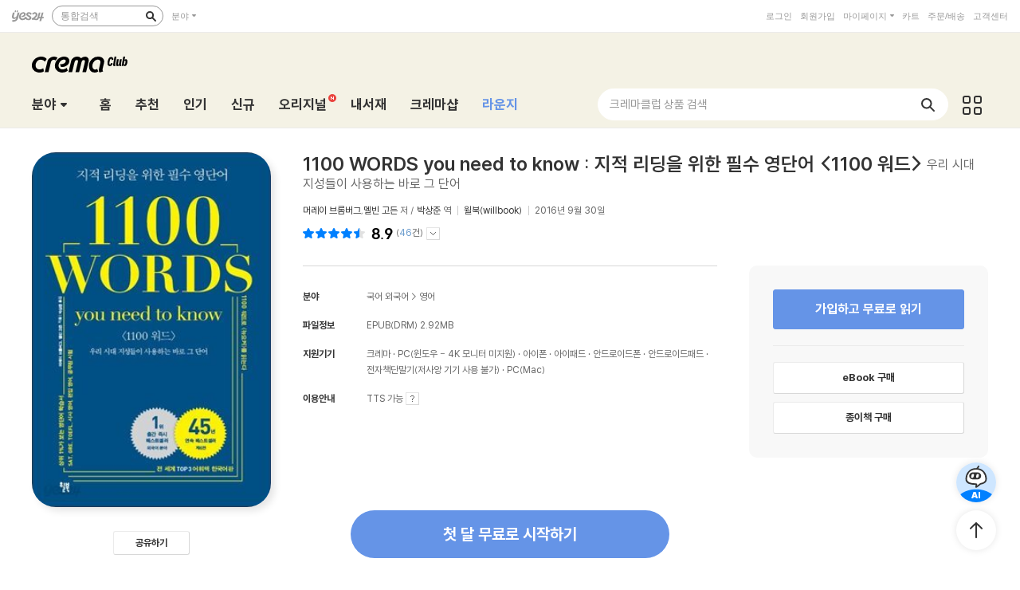

--- FILE ---
content_type: text/html; charset=utf-8
request_url: https://cremaclub.yes24.com/BookClub/Detail/35049051
body_size: 36735
content:

<!DOCTYPE html>
<html lang="ko">
<head>
    <meta http-equiv="X-UA-Compatible" content="IE=edge" />
    <meta http-equiv="Content-Type" content="text/html;charset=euc-kr" />
    <meta name="viewport" content="width=1440" />
    <title>1100 WORDS you need to know : 지적 리딩을 위한 필수 영단어 &lt;1100 워드&gt; - 크레마클럽</title>

    
    <meta property="og:title" content="1100 WORDS you need to know : 지적 리딩을 위한 필수 영단어 &lt;1100 워드&gt; - 크레마클럽" />
    <meta property="og:type" content="book" />
    <meta property="og:url" content="https://cremaclub.yes24.com/BookClub/Detail/35049051" />
    <meta property="og:image" content="https://image.yes24.com/goods/35049051/XL" />
    <meta property="og:site_name" content="예스24" />
    <meta property="og:description" content="미국에서 현재 개정 6판까지 출간된 1100 워드는, 출간된 지 45년이 지났지만 현재도 여전히 미국 아마존 베스트셀러(VOCA 부문)이자, 일본 아마존 베스트셀러(VOCA 부문) 1위를 고수하고 있다. 한국에서도 입에서 입으로 전해지며 SAT, TOEFL, ..." />

    <meta name="twitter:card" content="summary" />
    <meta name="twitter:site" content="https://cremaclub.yes24.com/BookClub/Detail/35049051" />
    <meta name="twitter:title" content="1100 WORDS you need to know : 지적 리딩을 위한 필수 영단어 &lt;1100 워드&gt; - 크레마클럽" />
    <meta name="twitter:description" content="미국에서 현재 개정 6판까지 출간된 1100 워드는, 출간된 지 45년이 지났지만 현재도 여전히 미국 아마존 베스트셀러(VOCA 부문)이자, 일본 아마존 베스트셀러(VOCA 부문) 1위를 고수하고 있다. 한국에서도 입에서 입으로 전해지며 SAT, TOEFL, ..." />
    <meta name="twitter:image" content="https://image.yes24.com/goods/35049051/XL" />

    <link rel="shortcut icon" href="https://image.yes24.com/sysimage/renew/gnb/favicon_n.ico">
    <link rel="shortcut icon" href="https://image.yes24.com/sysimage/mobileN/icon/icon_n.png">
    <link rel="apple-touch-icon" href="https://image.yes24.com/sysimage/mobileN/icon/icon_n.png">
    <link rel="apple-touch-icon-precomposed" href="https://image.yes24.com/sysimage/mobileN/icon/icon_n.png">
    <link rel="apple-touch-icon-precomposed" sizes="72x72" href="https://image.yes24.com/sysimage/mobileN/icon/icon_n.png">
    <link rel="apple-touch-icon-precomposed" sizes="114x114" href="https://image.yes24.com/sysimage/mobileN/icon/icon_n.png">
    <link rel="apple-touch-icon-precomposed" sizes="144x144" href="https://image.yes24.com/sysimage/mobileN/icon/icon_n.png">
    <link rel="icon" href="https://image.yes24.com/sysimage/mobileN/icon/icon_n.png">

    <script src="https://image.yes24.com/sysimage/Contents/Scripts/m/common/xds.min.js?v=20250613"></script>
    <script src="https://image.yes24.com/sysimage/Contents/Scripts/p/jquery/jquery-1.12.4.min.js?v=20251022"></script>
    <script src="https://image.yes24.com/sysimage/Contents/Scripts/m/jquery/jquery-migrate-1.4.1.min.js?v=20251022"></script>
    <script src="https://image.yes24.com/sysimage/Contents/Scripts/p/jquery/jquery.menu-aim.js?v=20251022"></script>
    <script src="https://image.yes24.com/sysimage/Contents/Scripts/p/jquery/jquery.easing.1.3.min.js?v=20251022"></script>
    <script src="https://image.yes24.com/sysimage/Contents/Scripts/p/jquery/jquery.lazyload.min.js?v=20251022"></script>
    <script src="https://image.yes24.com/sysimage/Contents/Scripts/m/jquery/vanila.lazyload.min.js?v=20251022"></script>
    <script src="https://image.yes24.com/sysimage/Contents/Scripts/m/jquery/jquery.lazyload-1.9.3.min.js?v=20251022"></script>

    <script src="https://image.yes24.com/sysimage/Contents/Scripts/c/ui/toast.min.js?v=20251022"></script>
    <script src="https://image.yes24.com/sysimage/Contents/Scripts/d/scl/swiper.min.js?v=20250613"></script>
    <script src="https://image.yes24.com/sysimage/Contents/Scripts/d/fun/imagesloaded.pkgd.min.js?v=20251022"></script>
    <script src="https://image.yes24.com/sysimage/Contents/Scripts/d/ani/aos.js?v=20251022"></script>
    <script src="https://image.yes24.com/sysimage/Contents/Scripts/d/ani/parallax.min.js?v=20251022"></script>
    <script src="https://image.yes24.com/sysimage/Contents/Scripts/d/fun/jquery.adaptive-backgroundsV5.js?v=20251022"></script>
    <script src="https://image.yes24.com/sysimage/Contents/Scripts/d/ani/velocity.min.js?v=20250613"></script>
    <script src="https://image.yes24.com/sysimage/Contents/Scripts/d/fun/tinycolor.min.js?v=20250828"></script>
    <script src="https://image.yes24.com/sysimage/Contents/Scripts/d/fun/Vibrant.js?v=20250828"></script>

    <script src="https://image.yes24.com/sysimage/Contents/Scripts/m/ui/clipboard.min.js"></script>
    <script src="/Scripts/Bookclub/pcSnsShare.js?v=20250828"></script>

    <script src="/Scripts/Common/commonV2.js?v=20260107"></script>
    <script src="/Scripts/Bookclub/slick.min.js?v=20250828"></script>
    <script src="/Scripts/Bookclub/bookClub.js?v=20251215"></script>
    <script src="/Scripts/BookClub/bookClubCommon.js?v20251215"></script>
    <script src="/Scripts/BookClub/bookClubBulletSearch.js?v=20251215"></script>
    <script src="/Scripts/Bookclub/jqueryExtends.js?v=20250618"></script>
    <script src="/Scripts/Bookclub/hiveSlide.js?v=20250828"></script>
    <script src="/Scripts/Bookclub/util.js?v=20250828)"></script>

    <link rel="stylesheet" href="https://image.yes24.com/sysimage/Contents/Scripts/d/scl/swiper.min.css?v=20250613" type="text/css" media="all" />
    <link rel="stylesheet" href="https://image.yes24.com/sysimage/Contents/Scripts/d/ani/aos.css?v=20251211" type="text/css" media="all">
    <link rel="stylesheet" href="https://image.yes24.com/sysimage/yesUI/yesCom.css?v=20251211" type="text/css" media="all" />
    <link rel="stylesheet" href="https://image.yes24.com/sysimage/yesUI/yesUI.css?v=20251211" type="text/css" media="all" />
    <link rel="stylesheet" href="https://image.yes24.com/sysimage/yesUI/corner/bookClubV2.css?v=20251211" type="text/css" media="all" />

    <script src="https://image.yes24.com/static/common/frontCommon.js?v=20260107"></script>

    
    <link rel="stylesheet" href="https://image.yes24.com/sysimage/yesUI/corner/bookClubV2_detail.css?v=20251211" type="text/css" media="all">
    <script type="text/javascript" src="https://image.yes24.com/static/common/sourceAttribution.js?v=20250613"></script>


    

<!-- WISELOG ONLINE TRACKING SCRIPT CODE START -->
<script src="https://image.yes24.com/sysimage/Contents/Scripts/m/logging/wlo.min.js?v=20250613"></script>
<script src="https://image.yes24.com/static/logging/clickstream.min.js?v=20250709"></script>

<script>
    try {
        //클릭스트림 URL 로그 전송
        setCustomClickstreamLog("page_init");
    }
    catch (e) { }
</script>
<script>
    var IsScExpDate = Boolean(0);
</script>
    <!-- WISELOG ONLINE TRACKING SCRIPT CODE END -->
    <!-- 전환 추적을 위한 ekams ROI 스크립트 시작 //-->
    <script>
        var _ekamsAdvertiserID = 546;
    </script>
    <script src="https://image.yes24.com/sysimage/Contents/Scripts/m/ui/roiJsNewScript546.min.js?v=20250828"></script>
    <!-- Google Tag Manager -->
    <script>
        (function (w, d, s, l, i) {
            w[l] = w[l] || []; w[l].push({
                'gtm.start':
                    new Date().getTime(), event: 'gtm.js'
            }); var f = d.getElementsByTagName(s)[0],
                j = d.createElement(s), dl = l != 'dataLayer' ? '&l=' + l : ''; j.async = true; j.src =
                    'https://www.googletagmanager.com/gtm.js?id=' + i + dl; f.parentNode.insertBefore(j, f);
        })(window, document, 'script', 'dataLayer', 'GTM-WRWSTNLH');
    </script>
    <!-- End Google Tag Manager -->
    <!-- Twitter conversion tracking base code -->
    <script>
        !function (e, t, n, s, u, a) {
            e.twq || (s = e.twq = function () {
                s.exe ? s.exe.apply(s, arguments) : s.queue.push(arguments);
            }, s.version = '1.1', s.queue = [], u = t.createElement(n), u.async = !0, u.src = 'https://static.ads-twitter.com/uwt.js',
                a = t.getElementsByTagName(n)[0], a.parentNode.insertBefore(u, a))
        }(window, document, 'script');
        twq('config', 'o89tq');
    </script>
    <!-- End Twitter conversion tracking base code -->
    <!-- kakao Pixel -->
    <script charset="UTF-8" src="//t1.daumcdn.net/adfit/static/kp.js"></script>
    <script>
        // kakao Pixel - 페이지뷰.
        try {
            kakaoPixel('4526708593004072917').pageView();
            if (IsScExpDate) {
                kakaoPixel('3610339934309599626').pageView();
            }
        } catch (e) { }
    </script>
    <!-- /kakao Pixel -->
    <!-- Naver Premium Log Analystics -->
    <script src="//wcs.naver.net/wcslog.js"></script>
    <!-- /Naver Premium Log Analystics -->


    <!-- Common js variable begin -->

<script>
    var MOBILE_URL = 'https://m.yes24.com';
    var MOBILE_HTTP_URL = 'https://m.yes24.com';
    var HTTP_URL = 'https://www.yes24.com';
    var CREMACLUB_URL = 'https://m.cremaclub.yes24.com';
    var PAYMENT_HTTP_URL = 'https://ssl.yes24.com';
    var PAYMENT_URL = 'https://ssl.yes24.com';
    var BOOKSHOP_URL = 'https://bookshop.yes24.com/bs';
    var CURRENT_MOBILE_URL = location.protocol == "https:" ? MOBILE_HTTP_URL : MOBILE_URL;
    var SSL_API_URL = 'https://sslapi.yes24.com';
    var USERNO = '';
    var TUSERNO = '';
    var isUnder14 = "False";
    var IMG_HOST_SYS = 'https://image.yes24.com';
    var HTTPS_IMG_HOST_SYS = 'https://image.yes24.com';
    var SARAK_URL = 'https://sarak.yes24.com';
    var SARAK_API_URL = 'https://sarak-api.yes24.com';
    var IS_NATIVE_APPS = false;
    var IS_APP_BOOK = false;
    var IS_ANDROID = false;
    var IS_IOS = false;
    var ZIP_CD = '07237';
    var ZIP_SEQ = '001';
    var BU_MNG_NO = '1156011000100150015031131';
    var APP_GB = '';
    var category_search_text = '';
    var IS_BOT = false;






    var is_debug = false;

</script>


    <!-- Common js variable end -->

    <script src="https://image.yes24.com/static/logging/brazeSDK.js?v=20251125a"></script>
    <script src="https://image.yes24.com/static/logging/brazeHelper.js?v=20251125a"></script>
    <script src="https://image.yes24.com/static/logging/airbridgeSDK.js?v=20260105"></script>
    <script src="https://image.yes24.com/static/logging/airbridgeHelper.js?v=20260105"></script>

    <script>
        var BOOKCLUB_PC_URL = 'https://cremaclub.yes24.com';
        var BOOKCLUB_MOBILE_URL = 'https://m.cremaclub.yes24.com';
        var BOOK_CLUB_USE_YN = 'N';
        var IS_MOBILE = false;
    </script>

    <!-- 구조화된 데이터 크레마클럽 -->
    <script type="application/ld+json">
    {
        "@context": "https://schema.org",
        "@type": "Organization",
        "name": "크레마클럽",
        "description":"월 5,500원, 첫 달 무료! 신간부터 베스트셀러까지 무제한 독서! 예스24 크레마클럽",
        "logo": "https://image.yes24.com/sysimage/renew/og_YES24.png",
        "url": "https://cremaclub.yes24.com",
        "address": {
            "@type": "PostalAddress",
            "streetAddress": "서울특별시 영등포구 은행로 11",
            "addressLocality": "서울",
            "addressRegion": "영등포구",
            "postalCode": "07237",
            "addressCountry": "KR"
        },
        "contactPoint": {
            "@type": "ContactPoint",
            "telephone": "1544-3800",
            "email": "yes24help@yes24.com",
            "contactType": "고객문의"
        }
    }
    </script>
    <script type="application/ld+json">
    {
        "@context": "https://schema.org",
        "@type": "WebSite",
        "name": "크레마클럽",
        "url": "https://cremaclub.yes24.com",
        "potentialAction": {
            "@type": "SearchAction",
            "target": "https://cremaclub.yes24.com/bookclub/search?query={search_term_string}",
            "query-input": "required name=search_term_string"
        }
    }
    </script>
</head>
<body>
    <!-- Google Tag Manager (noscript) -->
    <noscript><iframe src="https://www.googletagmanager.com/ns.html?id=GTM-WRWSTNLH" height="0" width="0" style="display:none;visibility:hidden"></iframe></noscript>
    <!-- End Google Tag Manager (noscript) -->







    <input type="hidden" id="LoginYnH" name="LoginYnH" value="N" />
        <script src="https://image.yes24.com/Welcome/Javascript/Common/gnb_concise.js?v=20250828" charset="utf-8"></script>
    <script>
        function check_search() {
            // submit 전에 utf-8로 변경
            var isIE = false;
            var isEucKr = true;
            var isUtf8 = true;

            if (navigator.userAgent.toLowerCase().indexOf('msie') > -1)
                isIE = true;

            if (isIE == true && document.charset.toLowerCase() == 'utf-8') {
                isUtf8 = true;
                isEucKr = false;
            }
            else if (isIE == false && document.characterSet.toLowerCase() == 'utf-8') {
                isUtf8 = true;
                isEucKr = false;
            }

            var Wcode = "";
            var objForm = $("form[id='yesSForm']");

            // 추천어가 있을시 추천어 링크로 이동
            if ($.trim($("#keywordAd").val()) != "") {
                if (YesData.IsWelcomePage() == "True") {
                    if ($("#keywordAd").val().indexOf("?") != -1)
                        window.location = $("#keywordAd").val() + "&Wcode=001_006"
                    else
                        window.location = $("#keywordAd").val() + "?Wcode=001_006"
                }
                else
                    window.location = $("#keywordAd").val();
                return false;
            }

            // 검색어를 입력안할시 경고 메시지
            if ($.trim($("#query").val()) == "") {
                alert("검색어를 입력하세요.");
                $("#query").focus();
                return false;
            }

            $("#domain").val(fnGetDomain($("#qdomain").val()));
            Wcode = "001_005";
            $("#Scode").val(fnGetScode($.trim($("#qdomain").val())));

            //Wcode를 넣는다.
            $("#Wcode").val(Wcode);
            document.charset = 'utf-8';

            // submit 전에 utf-8로 변경Common_init_searchbox
            if (isUtf8 == true) {
                var url = 'https://www.yes24.com/Product/Search?domain=' + $.trim($("#domain").val()) + '&query=' + encodeSearchQuery($.trim($("#query").val()));

                document.location.href = url;

                return false;
            }
        }
    </script>
    <div id="bookClubWrap">
        <!-- #################### HEADER 영역 시작 #################### -->
        <div id="bCHeaderWrap">
            <header class="bCHeader">
                <div class="bCHeaderTop">
                    <h1 class="logo"><a href="/BookClub/Main" class="lnk_logo_n">크레마클럽</a></h1>
                </div>
                <div class="bCHeaderBot bcFl">
                    <dl id="bCCateGrp" class="bCCate bcInFl">
                        <dt>
                            <a class="openCate" href="javascript:void(0);">분야</a>
                        </dt>

    <dd class="bCCateDD">
        <div class="bCCateDDGrp">
            <a href="/BookClub/Category?order=BEST&dispNo=&pageNo=1&pageSize=24" onclick="setBCcode('100_005')" class="cateAll"><em class="txt">분야 전체</em></a>
            <div class="bCCateLi">
                <ul id="quickCate">
                        <li class="quickCateLi">
                            <a href="/BookClub/Category?order=BEST&dispNo=017001045&pageNo=1&pageSize=24&title=%ec%86%8c%ec%84%a4" data-submenu-id="quickCate_017001045" onclick="setBCcode('100_006')"><em class="txt">소설</em></a>
                            <div id="quickCate_017001045" class="quickCateSub">
                                <dl class="quickCateSubDl">
                                    <dt>소설</dt>
                                    <dd>
                                        <ul>
                                                <li>
                                                    <a href="/BookClub/Category?order=BEST&dispNo=017001045006&pageNo=1&pageSize=24&title=%ed%95%9c%ea%b5%ad%ec%86%8c%ec%84%a4" onclick="setBCcode('100_006')">한국소설</a>
                                                </li>
                                                <li>
                                                    <a href="/BookClub/Category?order=BEST&dispNo=017001045007&pageNo=1&pageSize=24&title=%ec%98%81%eb%af%b8%ec%86%8c%ec%84%a4" onclick="setBCcode('100_006')">영미소설</a>
                                                </li>
                                                <li>
                                                    <a href="/BookClub/Category?order=BEST&dispNo=017001045008&pageNo=1&pageSize=24&title=%ec%9d%bc%eb%b3%b8%ec%86%8c%ec%84%a4" onclick="setBCcode('100_006')">일본소설</a>
                                                </li>
                                                <li>
                                                    <a href="/BookClub/Category?order=BEST&dispNo=017001045023&pageNo=1&pageSize=24&title=%ec%a4%91%ea%b5%ad%ec%86%8c%ec%84%a4" onclick="setBCcode('100_006')">중국소설</a>
                                                </li>
                                                <li>
                                                    <a href="/BookClub/Category?order=BEST&dispNo=017001045010&pageNo=1&pageSize=24&title=%ed%94%84%eb%9e%91%ec%8a%a4%ec%86%8c%ec%84%a4" onclick="setBCcode('100_006')">프랑스소설</a>
                                                </li>
                                                <li>
                                                    <a href="/BookClub/Category?order=BEST&dispNo=017001045011&pageNo=1&pageSize=24&title=%eb%8f%85%ec%9d%bc%ec%86%8c%ec%84%a4" onclick="setBCcode('100_006')">독일소설</a>
                                                </li>
                                                <li>
                                                    <a href="/BookClub/Category?order=BEST&dispNo=017001045012&pageNo=1&pageSize=24&title=%eb%9f%ac%ec%8b%9c%ec%95%84%ec%86%8c%ec%84%a4" onclick="setBCcode('100_006')">러시아소설</a>
                                                </li>
                                                <li>
                                                    <a href="/BookClub/Category?order=BEST&dispNo=017001045013&pageNo=1&pageSize=24&title=%ec%8a%a4%ed%8e%98%ec%9d%b8%2f%ec%a4%91%eb%82%a8%eb%af%b8%ec%86%8c%ec%84%a4" onclick="setBCcode('100_006')">스페인/중남미소설</a>
                                                </li>
                                                <li>
                                                    <a href="/BookClub/Category?order=BEST&dispNo=017001045014&pageNo=1&pageSize=24&title=%eb%b6%81%ec%9c%a0%eb%9f%bd%ec%86%8c%ec%84%a4" onclick="setBCcode('100_006')">북유럽소설</a>
                                                </li>
                                                <li>
                                                    <a href="/BookClub/Category?order=BEST&dispNo=017001045015&pageNo=1&pageSize=24&title=%ec%84%b8%ea%b3%84%ea%b0%81%ea%b5%ad%ec%86%8c%ec%84%a4" onclick="setBCcode('100_006')">세계각국소설</a>
                                                </li>
                                                <li>
                                                    <a href="/BookClub/Category?order=BEST&dispNo=017001045016&pageNo=1&pageSize=24&title=%ec%b6%94%eb%a6%ac%2f%eb%af%b8%ec%8a%a4%ed%84%b0%eb%a6%ac%2f%ec%8a%a4%eb%a6%b4%eb%9f%ac" onclick="setBCcode('100_006')">추리/미스터리/스릴러</a>
                                                </li>
                                                <li>
                                                    <a href="/BookClub/Category?order=BEST&dispNo=017001045017&pageNo=1&pageSize=24&title=SF%2f%ed%8c%90%ed%83%80%ec%a7%80" onclick="setBCcode('100_006')">SF/판타지</a>
                                                </li>
                                                <li>
                                                    <a href="/BookClub/Category?order=BEST&dispNo=017001045022&pageNo=1&pageSize=24&title=%ec%97%ad%ec%82%ac%ec%86%8c%ec%84%a4" onclick="setBCcode('100_006')">역사소설</a>
                                                </li>
                                                <li>
                                                    <a href="/BookClub/Category?order=BEST&dispNo=017001045018&pageNo=1&pageSize=24&title=%ec%84%b1%ec%9e%a5%ec%86%8c%ec%84%a4%2f%ea%b0%80%ec%a1%b1%ec%86%8c%ec%84%a4" onclick="setBCcode('100_006')">성장소설/가족소설</a>
                                                </li>
                                                <li>
                                                    <a href="/BookClub/Category?order=BEST&dispNo=017001045019&pageNo=1&pageSize=24&title=%ec%97%b0%ec%95%a0%2f%ec%82%ac%eb%9e%91%ec%86%8c%ec%84%a4" onclick="setBCcode('100_006')">연애/사랑소설</a>
                                                </li>
                                                <li>
                                                    <a href="/BookClub/Category?order=BEST&dispNo=017001045020&pageNo=1&pageSize=24&title=%ec%96%b4%eb%a5%b8%ec%9d%84+%ec%9c%84%ed%95%9c+%eb%8f%99%ed%99%94" onclick="setBCcode('100_006')">어른을 위한 동화</a>
                                                </li>
                                                <li>
                                                    <a href="/BookClub/Category?order=BEST&dispNo=017001045021&pageNo=1&pageSize=24&title=%ec%98%81%ed%99%94+%eb%93%9c%eb%9d%bc%eb%a7%88+%ec%9b%90%ec%9e%91" onclick="setBCcode('100_006')">영화 드라마 원작</a>
                                                </li>
                                                <li>
                                                    <a href="/BookClub/Category?order=BEST&dispNo=017001045024&pageNo=1&pageSize=24&title=%ed%9d%ac%ea%b3%a1%2f%ec%8b%9c%eb%82%98%eb%a6%ac%ec%98%a4" onclick="setBCcode('100_006')">희곡/시나리오</a>
                                                </li>
                                                <li>
                                                    <a href="/BookClub/Category?order=BEST&dispNo=017001045002&pageNo=1&pageSize=24&title=%ea%b3%a0%ec%a0%84%eb%ac%b8%ed%95%99" onclick="setBCcode('100_006')">고전문학</a>
                                                </li>
                                        </ul>
                                    </dd>
                                </dl>
                            </div>
                        </li>
                        <li class="quickCateLi">
                            <a href="/BookClub/Category?order=BEST&dispNo=017001050&pageNo=1&pageSize=24&title=%ec%97%90%ec%84%b8%ec%9d%b4+%ec%8b%9c" data-submenu-id="quickCate_017001050" onclick="setBCcode('100_006')"><em class="txt">에세이 시</em></a>
                            <div id="quickCate_017001050" class="quickCateSub">
                                <dl class="quickCateSubDl">
                                    <dt>에세이 시</dt>
                                    <dd>
                                        <ul>
                                                <li>
                                                    <a href="/BookClub/Category?order=BEST&dispNo=017001050002&pageNo=1&pageSize=24&title=%ec%97%90%ec%84%b8%ec%9d%b4" onclick="setBCcode('100_006')">에세이</a>
                                                </li>
                                                <li>
                                                    <a href="/BookClub/Category?order=BEST&dispNo=017001050001&pageNo=1&pageSize=24&title=%ec%8b%9c%2f%ed%8f%89%eb%a1%a0" onclick="setBCcode('100_006')">시/평론</a>
                                                </li>
                                        </ul>
                                    </dd>
                                </dl>
                            </div>
                        </li>
                        <li class="quickCateLi">
                            <a href="/BookClub/Category?order=BEST&dispNo=017001047&pageNo=1&pageSize=24&title=%ea%b2%bd%ec%a0%9c+%ea%b2%bd%ec%98%81" data-submenu-id="quickCate_017001047" onclick="setBCcode('100_006')"><em class="txt">경제 경영</em></a>
                            <div id="quickCate_017001047" class="quickCateSub">
                                <dl class="quickCateSubDl">
                                    <dt>경제 경영</dt>
                                    <dd>
                                        <ul>
                                                <li>
                                                    <a href="/BookClub/Category?order=BEST&dispNo=017001047003&pageNo=1&pageSize=24&title=%ea%b2%bd%ec%a0%9c" onclick="setBCcode('100_006')">경제</a>
                                                </li>
                                                <li>
                                                    <a href="/BookClub/Category?order=BEST&dispNo=017001047009&pageNo=1&pageSize=24&title=%ea%b2%bd%ec%98%81" onclick="setBCcode('100_006')">경영</a>
                                                </li>
                                                <li>
                                                    <a href="/BookClub/Category?order=BEST&dispNo=017001047010&pageNo=1&pageSize=24&title=%eb%a7%88%ec%bc%80%ed%8c%85%2f%ec%84%b8%ec%9d%bc%ec%a6%88" onclick="setBCcode('100_006')">마케팅/세일즈</a>
                                                </li>
                                                <li>
                                                    <a href="/BookClub/Category?order=BEST&dispNo=017001047011&pageNo=1&pageSize=24&title=%ed%88%ac%ec%9e%90%2f%ec%9e%ac%ed%85%8c%ed%81%ac" onclick="setBCcode('100_006')">투자/재테크</a>
                                                </li>
                                                <li>
                                                    <a href="/BookClub/Category?order=BEST&dispNo=017001047012&pageNo=1&pageSize=24&title=CEO%2f%eb%b9%84%ec%a6%88%eb%8b%88%ec%8a%a4%eb%a7%a8" onclick="setBCcode('100_006')">CEO/비즈니스맨</a>
                                                </li>
                                                <li>
                                                    <a href="/BookClub/Category?order=BEST&dispNo=017001047013&pageNo=1&pageSize=24&title=%ec%9d%b8%ed%84%b0%eb%84%b7+%eb%b9%84%ec%a6%88%eb%8b%88%ec%8a%a4" onclick="setBCcode('100_006')">인터넷 비즈니스</a>
                                                </li>
                                                <li>
                                                    <a href="/BookClub/Category?order=BEST&dispNo=017001047014&pageNo=1&pageSize=24&title=%ec%b4%9d%eb%9e%8c%2f%ec%97%b0%ea%b0%90" onclick="setBCcode('100_006')">총람/연감</a>
                                                </li>
                                        </ul>
                                    </dd>
                                </dl>
                            </div>
                        </li>
                        <li class="quickCateLi">
                            <a href="/BookClub/Category?order=BEST&dispNo=017001054&pageNo=1&pageSize=24&title=%ec%9e%90%ea%b8%b0%ea%b3%84%eb%b0%9c" data-submenu-id="quickCate_017001054" onclick="setBCcode('100_006')"><em class="txt">자기계발</em></a>
                            <div id="quickCate_017001054" class="quickCateSub">
                                <dl class="quickCateSubDl">
                                    <dt>자기계발</dt>
                                    <dd>
                                        <ul>
                                                <li>
                                                    <a href="/BookClub/Category?order=BEST&dispNo=017001054002&pageNo=1&pageSize=24&title=%ec%84%b1%ea%b3%b5%ed%95%99%2f%ea%b2%bd%eb%a0%a5%ea%b4%80%eb%a6%ac" onclick="setBCcode('100_006')">성공학/경력관리</a>
                                                </li>
                                                <li>
                                                    <a href="/BookClub/Category?order=BEST&dispNo=017001054005&pageNo=1&pageSize=24&title=%ec%97%ac%ec%84%b1%ec%9d%84+%ec%9c%84%ed%95%9c+%ec%9e%90%ea%b8%b0%ea%b3%84%eb%b0%9c" onclick="setBCcode('100_006')">여성을 위한 자기계발</a>
                                                </li>
                                                <li>
                                                    <a href="/BookClub/Category?order=BEST&dispNo=017001054008&pageNo=1&pageSize=24&title=%ec%9c%a0%ed%95%99%2f%ec%9d%b4%eb%af%bc" onclick="setBCcode('100_006')">유학/이민</a>
                                                </li>
                                                <li>
                                                    <a href="/BookClub/Category?order=BEST&dispNo=017001054006&pageNo=1&pageSize=24&title=%ec%9d%b8%ea%b0%84%ea%b4%80%ea%b3%84" onclick="setBCcode('100_006')">인간관계</a>
                                                </li>
                                                <li>
                                                    <a href="/BookClub/Category?order=BEST&dispNo=017001054004&pageNo=1&pageSize=24&title=%ec%b0%bd%ec%a1%b0%ec%a0%81%ec%82%ac%ea%b3%a0" onclick="setBCcode('100_006')">창조적사고</a>
                                                </li>
                                                <li>
                                                    <a href="/BookClub/Category?order=BEST&dispNo=017001054001&pageNo=1&pageSize=24&title=%ec%b2%98%ec%84%b8%ec%88%a0%2f%ec%82%b6%ec%9d%98%ec%9e%90%ec%84%b8" onclick="setBCcode('100_006')">처세술/삶의자세</a>
                                                </li>
                                                <li>
                                                    <a href="/BookClub/Category?order=BEST&dispNo=017001054007&pageNo=1&pageSize=24&title=%ec%b7%a8%ec%97%85%2f%ec%a7%81%ec%97%85%ec%9d%98%ec%84%b8%ea%b3%84" onclick="setBCcode('100_006')">취업/직업의세계</a>
                                                </li>
                                                <li>
                                                    <a href="/BookClub/Category?order=BEST&dispNo=017001054003&pageNo=1&pageSize=24&title=%ed%99%94%ec%88%a0%2f%ed%98%91%ec%83%81%2f%ed%9a%8c%ec%9d%98%ec%a7%84%ed%96%89" onclick="setBCcode('100_006')">화술/협상/회의진행</a>
                                                </li>
                                        </ul>
                                    </dd>
                                </dl>
                            </div>
                        </li>
                        <li class="quickCateLi">
                            <a href="/BookClub/Category?order=BEST&dispNo=017001048&pageNo=1&pageSize=24&title=%ec%9d%b8%eb%ac%b8" data-submenu-id="quickCate_017001048" onclick="setBCcode('100_006')"><em class="txt">인문</em></a>
                            <div id="quickCate_017001048" class="quickCateSub">
                                <dl class="quickCateSubDl">
                                    <dt>인문</dt>
                                    <dd>
                                        <ul>
                                                <li>
                                                    <a href="/BookClub/Category?order=BEST&dispNo=017001048001&pageNo=1&pageSize=24&title=%ec%9d%b8%eb%ac%b8%ed%95%99%ec%82%b0%ec%b1%85" onclick="setBCcode('100_006')">인문학산책</a>
                                                </li>
                                                <li>
                                                    <a href="/BookClub/Category?order=BEST&dispNo=017001048013&pageNo=1&pageSize=24&title=%ea%b8%80%ec%93%b0%ea%b8%b0" onclick="setBCcode('100_006')">글쓰기</a>
                                                </li>
                                                <li>
                                                    <a href="/BookClub/Category?order=BEST&dispNo=017001048006&pageNo=1&pageSize=24&title=%ec%84%9c%ec%96%91%ec%b2%a0%ed%95%99" onclick="setBCcode('100_006')">서양철학</a>
                                                </li>
                                                <li>
                                                    <a href="/BookClub/Category?order=BEST&dispNo=017001048007&pageNo=1&pageSize=24&title=%ec%8b%a0%ed%99%94%2f%ec%9d%b8%eb%a5%98%ed%95%99" onclick="setBCcode('100_006')">신화/인류학</a>
                                                </li>
                                                <li>
                                                    <a href="/BookClub/Category?order=BEST&dispNo=017001048008&pageNo=1&pageSize=24&title=%ec%8b%ac%eb%a6%ac%2f%ec%a0%95%ec%8b%a0%eb%b6%84%ec%84%9d" onclick="setBCcode('100_006')">심리/정신분석</a>
                                                </li>
                                                <li>
                                                    <a href="/BookClub/Category?order=BEST&dispNo=017001048009&pageNo=1&pageSize=24&title=%ec%9d%b8%eb%ac%bc%ec%82%ac%ec%a0%84" onclick="setBCcode('100_006')">인물사전</a>
                                                </li>
                                                <li>
                                                    <a href="/BookClub/Category?order=BEST&dispNo=017001048010&pageNo=1&pageSize=24&title=%ec%b2%a0%ed%95%99%ec%9d%bc%eb%b0%98" onclick="setBCcode('100_006')">철학일반</a>
                                                </li>
                                                <li>
                                                    <a href="/BookClub/Category?order=BEST&dispNo=017001048011&pageNo=1&pageSize=24&title=%ed%95%9c%ea%b5%ad%2f%eb%8f%99%ec%96%91%ec%b2%a0%ed%95%99" onclick="setBCcode('100_006')">한국/동양철학</a>
                                                </li>
                                        </ul>
                                    </dd>
                                </dl>
                            </div>
                        </li>
                        <li class="quickCateLi">
                            <a href="/BookClub/Category?order=BEST&dispNo=017001051&pageNo=1&pageSize=24&title=%ec%82%ac%ed%9a%8c+%ec%a0%95%ec%b9%98" data-submenu-id="quickCate_017001051" onclick="setBCcode('100_006')"><em class="txt">사회 정치</em></a>
                            <div id="quickCate_017001051" class="quickCateSub">
                                <dl class="quickCateSubDl">
                                    <dt>사회 정치</dt>
                                    <dd>
                                        <ul>
                                                <li>
                                                    <a href="/BookClub/Category?order=BEST&dispNo=017001051001&pageNo=1&pageSize=24&title=%ea%b5%90%ec%9c%a1%2f%ed%99%98%ea%b2%bd" onclick="setBCcode('100_006')">교육/환경</a>
                                                </li>
                                                <li>
                                                    <a href="/BookClub/Category?order=BEST&dispNo=017001051002&pageNo=1&pageSize=24&title=%eb%b2%95%eb%a5%a0%2f%ed%96%89%ec%a0%95%2f%eb%b3%b5%ec%a7%80" onclick="setBCcode('100_006')">법률/행정/복지</a>
                                                </li>
                                                <li>
                                                    <a href="/BookClub/Category?order=BEST&dispNo=017001051003&pageNo=1&pageSize=24&title=%ec%82%ac%ed%9a%8c%ed%95%99%ec%82%b0%ec%b1%85" onclick="setBCcode('100_006')">사회학산책</a>
                                                </li>
                                                <li>
                                                    <a href="/BookClub/Category?order=BEST&dispNo=017001051004&pageNo=1&pageSize=24&title=%ec%82%ac%ed%9a%8c%ed%95%99%ec%9d%b4%ed%95%b4" onclick="setBCcode('100_006')">사회학이해</a>
                                                </li>
                                                <li>
                                                    <a href="/BookClub/Category?order=BEST&dispNo=017001051006&pageNo=1&pageSize=24&title=%ec%96%b8%eb%a1%a0%2f%eb%af%b8%eb%94%94%ec%96%b4" onclick="setBCcode('100_006')">언론/미디어</a>
                                                </li>
                                                <li>
                                                    <a href="/BookClub/Category?order=BEST&dispNo=017001051007&pageNo=1&pageSize=24&title=%ec%97%ac%ec%84%b1%2f%eb%82%a8%ec%84%b1" onclick="setBCcode('100_006')">여성/남성</a>
                                                </li>
                                                <li>
                                                    <a href="/BookClub/Category?order=BEST&dispNo=017001051008&pageNo=1&pageSize=24&title=%ec%a0%95%ea%b8%b0%ea%b0%84%ed%96%89%eb%ac%bc" onclick="setBCcode('100_006')">정기간행물</a>
                                                </li>
                                                <li>
                                                    <a href="/BookClub/Category?order=BEST&dispNo=017001051009&pageNo=1&pageSize=24&title=%ec%a0%95%eb%b6%80%ea%b0%84%ed%96%89%eb%ac%bc" onclick="setBCcode('100_006')">정부간행물</a>
                                                </li>
                                                <li>
                                                    <a href="/BookClub/Category?order=BEST&dispNo=017001051005&pageNo=1&pageSize=24&title=%ec%a0%95%ec%b9%98%2f%ec%99%b8%ea%b5%90" onclick="setBCcode('100_006')">정치/외교</a>
                                                </li>
                                                <li>
                                                    <a href="/BookClub/Category?order=BEST&dispNo=017001051010&pageNo=1&pageSize=24&title=%ed%95%99%ec%88%a0%ec%a7%84%ed%9d%a5%ec%9e%ac%eb%8b%a8%ec%b4%9d%ec%84%9c" onclick="setBCcode('100_006')">학술진흥재단총서</a>
                                                </li>
                                        </ul>
                                    </dd>
                                </dl>
                            </div>
                        </li>
                        <li class="quickCateLi">
                            <a href="/BookClub/Category?order=BEST&dispNo=017001052&pageNo=1&pageSize=24&title=%ec%97%ad%ec%82%ac" data-submenu-id="quickCate_017001052" onclick="setBCcode('100_006')"><em class="txt">역사</em></a>
                            <div id="quickCate_017001052" class="quickCateSub">
                                <dl class="quickCateSubDl">
                                    <dt>역사</dt>
                                    <dd>
                                        <ul>
                                                <li>
                                                    <a href="/BookClub/Category?order=BEST&dispNo=017001052002&pageNo=1&pageSize=24&title=%ec%84%b8%ea%b3%84%ec%82%ac" onclick="setBCcode('100_006')">세계사</a>
                                                </li>
                                                <li>
                                                    <a href="/BookClub/Category?order=BEST&dispNo=017001052001&pageNo=1&pageSize=24&title=%ec%97%ad%ec%82%ac%ec%9d%b4%eb%a1%a0%2f%ea%b3%a0%ea%b3%a0%ed%95%99" onclick="setBCcode('100_006')">역사이론/고고학</a>
                                                </li>
                                                <li>
                                                    <a href="/BookClub/Category?order=BEST&dispNo=017001052004&pageNo=1&pageSize=24&title=%ec%9d%b8%eb%ac%bc%ec%9d%b4%ec%95%bc%ea%b8%b0" onclick="setBCcode('100_006')">인물이야기</a>
                                                </li>
                                                <li>
                                                    <a href="/BookClub/Category?order=BEST&dispNo=017001052006&pageNo=1&pageSize=24&title=%ec%a7%80%eb%a6%ac" onclick="setBCcode('100_006')">지리</a>
                                                </li>
                                                <li>
                                                    <a href="/BookClub/Category?order=BEST&dispNo=017001052005&pageNo=1&pageSize=24&title=%ed%92%8d%ec%86%8d%2f%eb%ac%b8%ed%99%94%ec%9d%b4%ec%95%bc%ea%b8%b0" onclick="setBCcode('100_006')">풍속/문화이야기</a>
                                                </li>
                                                <li>
                                                    <a href="/BookClub/Category?order=BEST&dispNo=017001052003&pageNo=1&pageSize=24&title=%ed%95%9c%ea%b5%ad%ec%82%ac" onclick="setBCcode('100_006')">한국사</a>
                                                </li>
                                        </ul>
                                    </dd>
                                </dl>
                            </div>
                        </li>
                        <li class="quickCateLi">
                            <a href="/BookClub/Category?order=BEST&dispNo=017001053&pageNo=1&pageSize=24&title=%ec%a2%85%ea%b5%90" data-submenu-id="quickCate_017001053" onclick="setBCcode('100_006')"><em class="txt">종교</em></a>
                            <div id="quickCate_017001053" class="quickCateSub">
                                <dl class="quickCateSubDl">
                                    <dt>종교</dt>
                                    <dd>
                                        <ul>
                                                <li>
                                                    <a href="/BookClub/Category?order=BEST&dispNo=017001053007&pageNo=1&pageSize=24&title=%ea%b8%b0%eb%8f%85%ea%b5%90" onclick="setBCcode('100_006')">기독교</a>
                                                </li>
                                                <li>
                                                    <a href="/BookClub/Category?order=BEST&dispNo=017001053013&pageNo=1&pageSize=24&title=%eb%aa%85%ec%83%81%2f%ec%84%a0" onclick="setBCcode('100_006')">명상/선</a>
                                                </li>
                                                <li>
                                                    <a href="/BookClub/Category?order=BEST&dispNo=017001053009&pageNo=1&pageSize=24&title=%eb%b6%88%ea%b5%90" onclick="setBCcode('100_006')">불교</a>
                                                </li>
                                                <li>
                                                    <a href="/BookClub/Category?order=BEST&dispNo=017001053010&pageNo=1&pageSize=24&title=%ec%84%b8%ea%b3%84%ec%9d%98%ec%a2%85%ea%b5%90" onclick="setBCcode('100_006')">세계의종교</a>
                                                </li>
                                                <li>
                                                    <a href="/BookClub/Category?order=BEST&dispNo=017001053011&pageNo=1&pageSize=24&title=%ec%97%ad%ed%95%99%2f%ed%92%8d%ec%88%98%ec%a7%80%eb%a6%ac" onclick="setBCcode('100_006')">역학/풍수지리</a>
                                                </li>
                                                <li>
                                                    <a href="/BookClub/Category?order=BEST&dispNo=017001053008&pageNo=1&pageSize=24&title=%ec%b2%9c%ec%a3%bc%ea%b5%90" onclick="setBCcode('100_006')">천주교</a>
                                                </li>
                                                <li>
                                                    <a href="/BookClub/Category?order=BEST&dispNo=017001053012&pageNo=1&pageSize=24&title=%ec%b4%88%ec%9e%90%ec%97%b0" onclick="setBCcode('100_006')">초자연</a>
                                                </li>
                                        </ul>
                                    </dd>
                                </dl>
                            </div>
                        </li>
                        <li class="quickCateLi">
                            <a href="/BookClub/Category?order=BEST&dispNo=017001056&pageNo=1&pageSize=24&title=%ec%98%88%ec%88%a0+%eb%8c%80%ec%a4%91%eb%ac%b8%ed%99%94" data-submenu-id="quickCate_017001056" onclick="setBCcode('100_006')"><em class="txt">예술 대중문화</em></a>
                            <div id="quickCate_017001056" class="quickCateSub">
                                <dl class="quickCateSubDl">
                                    <dt>예술 대중문화</dt>
                                    <dd>
                                        <ul>
                                                <li>
                                                    <a href="/BookClub/Category?order=BEST&dispNo=017001056003&pageNo=1&pageSize=24&title=%ea%b1%b4%ec%b6%95" onclick="setBCcode('100_006')">건축</a>
                                                </li>
                                                <li>
                                                    <a href="/BookClub/Category?order=BEST&dispNo=017001056008&pageNo=1&pageSize=24&title=%eb%8c%80%ec%a4%91%eb%ac%b8%ed%99%94" onclick="setBCcode('100_006')">대중문화</a>
                                                </li>
                                                <li>
                                                    <a href="/BookClub/Category?order=BEST&dispNo=017001056010&pageNo=1&pageSize=24&title=%eb%94%94%ec%9e%90%ec%9d%b8%2f%ea%b3%b5%ec%98%88" onclick="setBCcode('100_006')">디자인/공예</a>
                                                </li>
                                                <li>
                                                    <a href="/BookClub/Category?order=BEST&dispNo=017001056007&pageNo=1&pageSize=24&title=%eb%ac%b4%ec%9a%a9" onclick="setBCcode('100_006')">무용</a>
                                                </li>
                                                <li>
                                                    <a href="/BookClub/Category?order=BEST&dispNo=017001056004&pageNo=1&pageSize=24&title=%eb%af%b8%ec%88%a0" onclick="setBCcode('100_006')">미술</a>
                                                </li>
                                                <li>
                                                    <a href="/BookClub/Category?order=BEST&dispNo=017001056006&pageNo=1&pageSize=24&title=%ec%82%ac%ec%a7%84" onclick="setBCcode('100_006')">사진</a>
                                                </li>
                                                <li>
                                                    <a href="/BookClub/Category?order=BEST&dispNo=017001056009&pageNo=1&pageSize=24&title=%ec%97%b0%ea%b7%b9%2f%ea%b3%b5%ec%97%b0" onclick="setBCcode('100_006')">연극/공연</a>
                                                </li>
                                                <li>
                                                    <a href="/BookClub/Category?order=BEST&dispNo=017001056001&pageNo=1&pageSize=24&title=%ec%98%88%ec%88%a0%ea%b8%b0%ed%96%89" onclick="setBCcode('100_006')">예술기행</a>
                                                </li>
                                                <li>
                                                    <a href="/BookClub/Category?order=BEST&dispNo=017001056002&pageNo=1&pageSize=24&title=%ec%98%88%ec%88%a0%ec%9d%bc%eb%b0%98%2f%ec%98%88%ec%88%a0%ec%82%ac" onclick="setBCcode('100_006')">예술일반/예술사</a>
                                                </li>
                                                <li>
                                                    <a href="/BookClub/Category?order=BEST&dispNo=017001056005&pageNo=1&pageSize=24&title=%ec%9d%8c%ec%95%85" onclick="setBCcode('100_006')">음악</a>
                                                </li>
                                        </ul>
                                    </dd>
                                </dl>
                            </div>
                        </li>
                        <li class="quickCateLi">
                            <a href="/BookClub/Category?order=BEST&dispNo=017001055&pageNo=1&pageSize=24&title=%ec%9e%90%ec%97%b0%ea%b3%bc%ed%95%99" data-submenu-id="quickCate_017001055" onclick="setBCcode('100_006')"><em class="txt">자연과학</em></a>
                            <div id="quickCate_017001055" class="quickCateSub">
                                <dl class="quickCateSubDl">
                                    <dt>자연과학</dt>
                                    <dd>
                                        <ul>
                                                <li>
                                                    <a href="/BookClub/Category?order=BEST&dispNo=017001055001&pageNo=1&pageSize=24&title=%ea%b3%bc%ed%95%99%ec%9d%bc%eb%b0%98" onclick="setBCcode('100_006')">과학일반</a>
                                                </li>
                                                <li>
                                                    <a href="/BookClub/Category?order=BEST&dispNo=017001055002&pageNo=1&pageSize=24&title=%ea%b8%b0%ea%b3%84%2f%ea%b8%b0%ea%b3%84%ea%b3%b5%ed%95%99" onclick="setBCcode('100_006')">기계/기계공학</a>
                                                </li>
                                                <li>
                                                    <a href="/BookClub/Category?order=BEST&dispNo=017001055003&pageNo=1&pageSize=24&title=%eb%86%8d%2f%ec%b6%95%2f%ec%88%98%ec%82%b0%ed%95%99" onclick="setBCcode('100_006')">농/축/수산학</a>
                                                </li>
                                                <li>
                                                    <a href="/BookClub/Category?order=BEST&dispNo=017001055004&pageNo=1&pageSize=24&title=%eb%ac%bc%eb%a6%ac%ed%95%99" onclick="setBCcode('100_006')">물리학</a>
                                                </li>
                                                <li>
                                                    <a href="/BookClub/Category?order=BEST&dispNo=017001055005&pageNo=1&pageSize=24&title=%ec%83%9d%eb%aa%85%ea%b3%bc%ed%95%99" onclick="setBCcode('100_006')">생명과학</a>
                                                </li>
                                                <li>
                                                    <a href="/BookClub/Category?order=BEST&dispNo=017001055006&pageNo=1&pageSize=24&title=%ec%88%98%ed%95%99" onclick="setBCcode('100_006')">수학</a>
                                                </li>
                                                <li>
                                                    <a href="/BookClub/Category?order=BEST&dispNo=017001055007&pageNo=1&pageSize=24&title=%ec%9d%b8%ec%b2%b4" onclick="setBCcode('100_006')">인체</a>
                                                </li>
                                                <li>
                                                    <a href="/BookClub/Category?order=BEST&dispNo=017001055008&pageNo=1&pageSize=24&title=%ec%a0%84%ea%b8%b0%2f%ec%a0%84%ec%9e%90%ea%b3%b5%ed%95%99" onclick="setBCcode('100_006')">전기/전자공학</a>
                                                </li>
                                                <li>
                                                    <a href="/BookClub/Category?order=BEST&dispNo=017001055009&pageNo=1&pageSize=24&title=%ec%a7%80%ea%b5%ac%ea%b3%bc%ed%95%99" onclick="setBCcode('100_006')">지구과학</a>
                                                </li>
                                                <li>
                                                    <a href="/BookClub/Category?order=BEST&dispNo=017001055010&pageNo=1&pageSize=24&title=%ec%b2%9c%eb%ac%b8%ed%95%99" onclick="setBCcode('100_006')">천문학</a>
                                                </li>
                                                <li>
                                                    <a href="/BookClub/Category?order=BEST&dispNo=017001055011&pageNo=1&pageSize=24&title=%ed%86%a0%eb%aa%a9%2f%ea%b1%b4%ec%b6%95%ea%b3%b5%ed%95%99" onclick="setBCcode('100_006')">토목/건축공학</a>
                                                </li>
                                                <li>
                                                    <a href="/BookClub/Category?order=BEST&dispNo=017001055012&pageNo=1&pageSize=24&title=%ed%99%94%ed%95%99" onclick="setBCcode('100_006')">화학</a>
                                                </li>
                                        </ul>
                                    </dd>
                                </dl>
                            </div>
                        </li>
                        <li class="quickCateLi">
                            <a href="/BookClub/Category?order=BEST&dispNo=017001042&pageNo=1&pageSize=24&title=%ea%b0%80%ec%a0%95+%ec%82%b4%eb%a6%bc" data-submenu-id="quickCate_017001042" onclick="setBCcode('100_006')"><em class="txt">가정 살림</em></a>
                            <div id="quickCate_017001042" class="quickCateSub">
                                <dl class="quickCateSubDl">
                                    <dt>가정 살림</dt>
                                    <dd>
                                        <ul>
                                                <li>
                                                    <a href="/BookClub/Category?order=BEST&dispNo=017001042003&pageNo=1&pageSize=24&title=%ea%b2%b0%ed%98%bc%2f%ea%b0%80%ec%a1%b1" onclick="setBCcode('100_006')">결혼/가족</a>
                                                </li>
                                                <li>
                                                    <a href="/BookClub/Category?order=BEST&dispNo=017001042004&pageNo=1&pageSize=24&title=%ec%9e%84%ec%8b%a0%2f%ec%b6%9c%ec%82%b0" onclick="setBCcode('100_006')">임신/출산</a>
                                                </li>
                                                <li>
                                                    <a href="/BookClub/Category?order=BEST&dispNo=017001042005&pageNo=1&pageSize=24&title=%ec%9c%a1%ec%95%84" onclick="setBCcode('100_006')">육아</a>
                                                </li>
                                                <li>
                                                    <a href="/BookClub/Category?order=BEST&dispNo=017001042006&pageNo=1&pageSize=24&title=%ec%9e%90%eb%85%80%ea%b5%90%ec%9c%a1" onclick="setBCcode('100_006')">자녀교육</a>
                                                </li>
                                                <li>
                                                    <a href="/BookClub/Category?order=BEST&dispNo=017001042007&pageNo=1&pageSize=24&title=%ec%9a%94%eb%a6%ac" onclick="setBCcode('100_006')">요리</a>
                                                </li>
                                                <li>
                                                    <a href="/BookClub/Category?order=BEST&dispNo=017001042008&pageNo=1&pageSize=24&title=%ec%a7%91%2f%ec%82%b4%eb%a6%bc" onclick="setBCcode('100_006')">집/살림</a>
                                                </li>
                                                <li>
                                                    <a href="/BookClub/Category?order=BEST&dispNo=017001042009&pageNo=1&pageSize=24&title=%ec%84%b1%2f%ec%82%ac%eb%9e%91" onclick="setBCcode('100_006')">성/사랑</a>
                                                </li>
                                        </ul>
                                    </dd>
                                </dl>
                            </div>
                        </li>
                        <li class="quickCateLi">
                            <a href="/BookClub/Category?order=BEST&dispNo=017001043&pageNo=1&pageSize=24&title=%ea%b1%b4%ea%b0%95+%ec%b7%a8%eb%af%b8+%ec%97%ac%ed%96%89" data-submenu-id="quickCate_017001043" onclick="setBCcode('100_006')"><em class="txt">건강 취미 여행</em></a>
                            <div id="quickCate_017001043" class="quickCateSub">
                                <dl class="quickCateSubDl">
                                    <dt>건강 취미 여행</dt>
                                    <dd>
                                        <ul>
                                                <li>
                                                    <a href="/BookClub/Category?order=BEST&dispNo=017001043002&pageNo=1&pageSize=24&title=%ea%b1%b4%ea%b0%95" onclick="setBCcode('100_006')">건강</a>
                                                </li>
                                                <li>
                                                    <a href="/BookClub/Category?order=BEST&dispNo=017001043004&pageNo=1&pageSize=24&title=%eb%8b%a4%ec%9d%b4%ec%96%b4%ed%8a%b8%2f%ed%8c%a8%ec%85%98%2f%eb%af%b8%ec%9a%a9" onclick="setBCcode('100_006')">다이어트/패션/미용</a>
                                                </li>
                                                <li>
                                                    <a href="/BookClub/Category?order=BEST&dispNo=017001043001&pageNo=1&pageSize=24&title=%ec%b7%a8%eb%af%b8" onclick="setBCcode('100_006')">취미</a>
                                                </li>
                                                <li>
                                                    <a href="/BookClub/Category?order=BEST&dispNo=017001043005&pageNo=1&pageSize=24&title=%ec%97%ac%ed%96%89" onclick="setBCcode('100_006')">여행</a>
                                                </li>
                                        </ul>
                                    </dd>
                                </dl>
                            </div>
                        </li>
                        <li class="quickCateLi">
                            <a href="/BookClub/Category?order=BEST&dispNo=017001058&pageNo=1&pageSize=24&title=%ec%96%b4%eb%a6%b0%ec%9d%b4+%ec%9c%a0%ec%95%84" data-submenu-id="quickCate_017001058" onclick="setBCcode('100_006')"><em class="txt">어린이 유아</em></a>
                            <div id="quickCate_017001058" class="quickCateSub">
                                <dl class="quickCateSubDl">
                                    <dt>어린이 유아</dt>
                                    <dd>
                                        <ul>
                                                <li>
                                                    <a href="/BookClub/Category?order=BEST&dispNo=017001058001&pageNo=1&pageSize=24&title=%ec%96%b4%eb%a6%b0%ec%9d%b4+%ea%b7%b8%eb%a6%bc%ec%b1%85%2f%eb%8f%99%ed%99%94%ec%b1%85" onclick="setBCcode('100_006')">어린이 그림책/동화책</a>
                                                </li>
                                                <li>
                                                    <a href="/BookClub/Category?order=BEST&dispNo=017001058008&pageNo=1&pageSize=24&title=%ec%96%b4%eb%a6%b0%ec%9d%b4+%ea%b8%b0%ed%83%80" onclick="setBCcode('100_006')">어린이 기타</a>
                                                </li>
                                                <li>
                                                    <a href="/BookClub/Category?order=BEST&dispNo=017001058002&pageNo=1&pageSize=24&title=%ec%96%b4%eb%a6%b0%ec%9d%b4+%eb%8f%99%ec%9a%94%2f%eb%8f%99%ec%8b%9c" onclick="setBCcode('100_006')">어린이 동요/동시</a>
                                                </li>
                                                <li>
                                                    <a href="/BookClub/Category?order=BEST&dispNo=017001058003&pageNo=1&pageSize=24&title=%ec%96%b4%eb%a6%b0%ec%9d%b4+%eb%ac%b8%ed%99%94%2f%ec%98%88%ec%88%a0" onclick="setBCcode('100_006')">어린이 문화/예술</a>
                                                </li>
                                                <li>
                                                    <a href="/BookClub/Category?order=BEST&dispNo=017001058004&pageNo=1&pageSize=24&title=%ec%96%b4%eb%a6%b0%ec%9d%b4+%ec%98%81%ec%96%b4" onclick="setBCcode('100_006')">어린이 영어</a>
                                                </li>
                                                <li>
                                                    <a href="/BookClub/Category?order=BEST&dispNo=017001058005&pageNo=1&pageSize=24&title=%ec%96%b4%eb%a6%b0%ec%9d%b4+%ec%9c%84%ec%9d%b8%ec%a0%84" onclick="setBCcode('100_006')">어린이 위인전</a>
                                                </li>
                                                <li>
                                                    <a href="/BookClub/Category?order=BEST&dispNo=017001058006&pageNo=1&pageSize=24&title=%ec%96%b4%eb%a6%b0%ec%9d%b4+%ec%9e%90%ea%b8%b0%ea%b3%84%eb%b0%9c%2f%ec%83%9d%ed%99%9c" onclick="setBCcode('100_006')">어린이 자기계발/생활</a>
                                                </li>
                                                <li>
                                                    <a href="/BookClub/Category?order=BEST&dispNo=017001058007&pageNo=1&pageSize=24&title=%ec%96%b4%eb%a6%b0%ec%9d%b4+%ed%95%99%ec%8a%b5" onclick="setBCcode('100_006')">어린이 학습</a>
                                                </li>
                                                <li>
                                                    <a href="/BookClub/Category?order=BEST&dispNo=017001058013&pageNo=1&pageSize=24&title=%ec%9c%a0%ec%95%84+%ed%95%99%ec%8a%b5" onclick="setBCcode('100_006')">유아 학습</a>
                                                </li>
                                                <li>
                                                    <a href="/BookClub/Category?order=BEST&dispNo=017001058011&pageNo=1&pageSize=24&title=%ec%9c%a0%ec%95%84+%ea%b7%b8%eb%a6%bc%ec%b1%85" onclick="setBCcode('100_006')">유아 그림책</a>
                                                </li>
                                                <li>
                                                    <a href="/BookClub/Category?order=BEST&dispNo=017001058012&pageNo=1&pageSize=24&title=%ec%9c%a0%ec%95%84+%eb%86%80%ec%9d%b4%ec%b1%85" onclick="setBCcode('100_006')">유아 놀이책</a>
                                                </li>
                                                <li>
                                                    <a href="/BookClub/Category?order=BEST&dispNo=017001058009&pageNo=1&pageSize=24&title=%ec%96%b4%eb%a6%b0%ec%9d%b4+%eb%a9%80%ed%8b%b0+PDF" onclick="setBCcode('100_006')">어린이 멀티 PDF</a>
                                                </li>
                                                <li>
                                                    <a href="/BookClub/Category?order=BEST&dispNo=017001058014&pageNo=1&pageSize=24&title=%ec%9c%a0%ec%95%84+%eb%a9%80%ed%8b%b0+PDF" onclick="setBCcode('100_006')">유아 멀티 PDF</a>
                                                </li>
                                        </ul>
                                    </dd>
                                </dl>
                            </div>
                        </li>
                        <li class="quickCateLi">
                            <a href="/BookClub/Category?order=BEST&dispNo=017001059&pageNo=1&pageSize=24&title=%ec%b2%ad%ec%86%8c%eb%85%84" data-submenu-id="quickCate_017001059" onclick="setBCcode('100_006')"><em class="txt">청소년</em></a>
                            <div id="quickCate_017001059" class="quickCateSub">
                                <dl class="quickCateSubDl">
                                    <dt>청소년</dt>
                                    <dd>
                                        <ul>
                                                <li>
                                                    <a href="/BookClub/Category?order=BEST&dispNo=017001059001&pageNo=1&pageSize=24&title=%ea%b2%bd%ec%a0%9c%2f%ec%9e%90%ea%b8%b0%ea%b4%80%eb%a6%ac" onclick="setBCcode('100_006')">경제/자기관리</a>
                                                </li>
                                                <li>
                                                    <a href="/BookClub/Category?order=BEST&dispNo=017001059002&pageNo=1&pageSize=24&title=%eb%ac%b8%ed%95%99" onclick="setBCcode('100_006')">문학</a>
                                                </li>
                                                <li>
                                                    <a href="/BookClub/Category?order=BEST&dispNo=017001059004&pageNo=1&pageSize=24&title=%eb%ac%b8%ed%99%94%2f%ec%98%88%ec%88%a0" onclick="setBCcode('100_006')">문화/예술</a>
                                                </li>
                                                <li>
                                                    <a href="/BookClub/Category?order=BEST&dispNo=017001059003&pageNo=1&pageSize=24&title=%ec%9d%b8%eb%ac%b8%2f%ec%82%ac%ed%9a%8c" onclick="setBCcode('100_006')">인문/사회</a>
                                                </li>
                                                <li>
                                                    <a href="/BookClub/Category?order=BEST&dispNo=017001059005&pageNo=1&pageSize=24&title=%ec%a2%85%ea%b5%90%2f%ec%9c%a4%eb%a6%ac%2f%ec%83%9d%ed%99%9c" onclick="setBCcode('100_006')">종교/윤리/생활</a>
                                                </li>
                                                <li>
                                                    <a href="/BookClub/Category?order=BEST&dispNo=017001059006&pageNo=1&pageSize=24&title=%ed%95%99%ec%8a%b5%eb%b2%95" onclick="setBCcode('100_006')">학습법</a>
                                                </li>
                                        </ul>
                                    </dd>
                                </dl>
                            </div>
                        </li>
                        <li class="quickCateLi">
                            <a href="/BookClub/Category?order=BEST&dispNo=017001060&pageNo=1&pageSize=24&title=%ea%b5%ad%ec%96%b4+%ec%99%b8%ea%b5%ad%ec%96%b4" data-submenu-id="quickCate_017001060" onclick="setBCcode('100_006')"><em class="txt">국어 외국어</em></a>
                            <div id="quickCate_017001060" class="quickCateSub">
                                <dl class="quickCateSubDl">
                                    <dt>국어 외국어</dt>
                                    <dd>
                                        <ul>
                                                <li>
                                                    <a href="/BookClub/Category?order=BEST&dispNo=017001060001&pageNo=1&pageSize=24&title=%ea%b5%ad%ec%96%b4" onclick="setBCcode('100_006')">국어</a>
                                                </li>
                                                <li>
                                                    <a href="/BookClub/Category?order=BEST&dispNo=017001060009&pageNo=1&pageSize=24&title=%ec%82%ac%ec%a0%84%eb%a5%98" onclick="setBCcode('100_006')">사전류</a>
                                                </li>
                                                <li>
                                                    <a href="/BookClub/Category?order=BEST&dispNo=017001060006&pageNo=1&pageSize=24&title=%ec%97%ac%ed%96%89%ed%9a%8c%ed%99%94%2f%ec%96%b4%ed%95%99%ec%97%b0%ec%88%98" onclick="setBCcode('100_006')">여행회화/어학연수</a>
                                                </li>
                                                <li>
                                                    <a href="/BookClub/Category?order=BEST&dispNo=017001060002&pageNo=1&pageSize=24&title=%ec%98%81%ec%96%b4" onclick="setBCcode('100_006')">영어</a>
                                                </li>
                                                <li>
                                                    <a href="/BookClub/Category?order=BEST&dispNo=017001060003&pageNo=1&pageSize=24&title=%ec%9d%bc%eb%b3%b8%ec%96%b4" onclick="setBCcode('100_006')">일본어</a>
                                                </li>
                                                <li>
                                                    <a href="/BookClub/Category?order=BEST&dispNo=017001060004&pageNo=1&pageSize=24&title=%ec%a4%91%ea%b5%ad%ec%96%b4" onclick="setBCcode('100_006')">중국어</a>
                                                </li>
                                                <li>
                                                    <a href="/BookClub/Category?order=BEST&dispNo=017001060005&pageNo=1&pageSize=24&title=%ed%95%9c%eb%ac%b8%2f%ed%95%9c%ec%9e%90" onclick="setBCcode('100_006')">한문/한자</a>
                                                </li>
                                                <li>
                                                    <a href="/BookClub/Category?order=BEST&dispNo=017001060007&pageNo=1&pageSize=24&title=%ea%b8%b0%ed%83%80+%eb%8f%99%ec%96%91%ec%96%b8%ec%96%b4" onclick="setBCcode('100_006')">기타 동양언어</a>
                                                </li>
                                                <li>
                                                    <a href="/BookClub/Category?order=BEST&dispNo=017001060008&pageNo=1&pageSize=24&title=%ea%b8%b0%ed%83%80+%ec%84%9c%ec%96%91%ec%96%b8%ec%96%b4" onclick="setBCcode('100_006')">기타 서양언어</a>
                                                </li>
                                                <li>
                                                    <a href="/BookClub/Category?order=BEST&dispNo=017001060010&pageNo=1&pageSize=24&title=%ec%96%b8%ec%96%b4%ed%95%99" onclick="setBCcode('100_006')">언어학</a>
                                                </li>
                                        </ul>
                                    </dd>
                                </dl>
                            </div>
                        </li>
                        <li class="quickCateLi">
                            <a href="/BookClub/Category?order=BEST&dispNo=017001040&pageNo=1&pageSize=24&title=IT+%eb%aa%a8%eb%b0%94%ec%9d%bc" data-submenu-id="quickCate_017001040" onclick="setBCcode('100_006')"><em class="txt">IT 모바일</em></a>
                            <div id="quickCate_017001040" class="quickCateSub">
                                <dl class="quickCateSubDl">
                                    <dt>IT 모바일</dt>
                                    <dd>
                                        <ul>
                                                <li>
                                                    <a href="/BookClub/Category?order=BEST&dispNo=017001040001&pageNo=1&pageSize=24&title=%ea%b7%b8%eb%9e%98%ed%94%bd%2f%eb%a9%80%ed%8b%b0%eb%af%b8%eb%94%94%ec%96%b4" onclick="setBCcode('100_006')">그래픽/멀티미디어</a>
                                                </li>
                                                <li>
                                                    <a href="/BookClub/Category?order=BEST&dispNo=017001040002&pageNo=1&pageSize=24&title=%ec%98%a4%ed%94%bc%ec%8a%a4%ed%99%9c%ec%9a%a9%eb%8f%84%ec%84%9c" onclick="setBCcode('100_006')">오피스활용도서</a>
                                                </li>
                                                <li>
                                                    <a href="/BookClub/Category?order=BEST&dispNo=017001040003&pageNo=1&pageSize=24&title=%ec%9b%b9%2f%ec%bb%b4%ed%93%a8%ed%84%b0+%ec%9e%85%eb%ac%b8%26%ed%99%9c%ec%9a%a9" onclick="setBCcode('100_006')">웹/컴퓨터 입문&amp;활용</a>
                                                </li>
                                                <li>
                                                    <a href="/BookClub/Category?order=BEST&dispNo=017001040004&pageNo=1&pageSize=24&title=%ec%bb%b4%ed%93%a8%ed%84%b0%ec%88%98%ed%97%98%ec%84%9c" onclick="setBCcode('100_006')">컴퓨터수험서</a>
                                                </li>
                                                <li>
                                                    <a href="/BookClub/Category?order=BEST&dispNo=017001040005&pageNo=1&pageSize=24&title=IT+%ec%a0%84%eb%ac%b8%ec%84%9c" onclick="setBCcode('100_006')">IT 전문서</a>
                                                </li>
                                        </ul>
                                    </dd>
                                </dl>
                            </div>
                        </li>
                        <li class="quickCateLi">
                            <a href="/BookClub/Category?order=BEST&dispNo=017001041&pageNo=1&pageSize=24&title=%eb%8c%80%ed%95%99%ea%b5%90%ec%9e%ac" data-submenu-id="quickCate_017001041" onclick="setBCcode('100_006')"><em class="txt">대학교재</em></a>
                            <div id="quickCate_017001041" class="quickCateSub">
                                <dl class="quickCateSubDl">
                                    <dt>대학교재</dt>
                                    <dd>
                                        <ul>
                                                <li>
                                                    <a href="/BookClub/Category?order=BEST&dispNo=017001041001&pageNo=1&pageSize=24&title=%ea%b2%bd%ec%83%81%ea%b3%84%ec%97%b4" onclick="setBCcode('100_006')">경상계열</a>
                                                </li>
                                                <li>
                                                    <a href="/BookClub/Category?order=BEST&dispNo=017001041002&pageNo=1&pageSize=24&title=%ea%b3%b5%ed%95%99%ea%b3%84%ec%97%b4" onclick="setBCcode('100_006')">공학계열</a>
                                                </li>
                                                <li>
                                                    <a href="/BookClub/Category?order=BEST&dispNo=017001041003&pageNo=1&pageSize=24&title=%ec%82%ac%ed%9a%8c%ea%b3%84%ec%97%b4" onclick="setBCcode('100_006')">사회계열</a>
                                                </li>
                                                <li>
                                                    <a href="/BookClub/Category?order=BEST&dispNo=017001041004&pageNo=1&pageSize=24&title=%ec%98%88%ec%b2%b4%eb%8a%a5%2f%ea%b8%b0%ed%83%80%ea%b3%84%ec%97%b4" onclick="setBCcode('100_006')">예체능/기타계열</a>
                                                </li>
                                                <li>
                                                    <a href="/BookClub/Category?order=BEST&dispNo=017001041005&pageNo=1&pageSize=24&title=%ec%9d%98%ed%95%99%ea%b3%84%ec%97%b4" onclick="setBCcode('100_006')">의학계열</a>
                                                </li>
                                                <li>
                                                    <a href="/BookClub/Category?order=BEST&dispNo=017001041006&pageNo=1&pageSize=24&title=%ec%9d%b8%eb%ac%b8%ea%b3%84%ec%97%b4" onclick="setBCcode('100_006')">인문계열</a>
                                                </li>
                                                <li>
                                                    <a href="/BookClub/Category?order=BEST&dispNo=017001041007&pageNo=1&pageSize=24&title=%ec%9e%90%ec%97%b0%ea%b3%bc%ed%95%99%ea%b3%84%ec%97%b4" onclick="setBCcode('100_006')">자연과학계열</a>
                                                </li>
                                        </ul>
                                    </dd>
                                </dl>
                            </div>
                        </li>
                        <li class="quickCateLi">
                            <a href="/BookClub/Category?order=BEST&dispNo=017001061&pageNo=1&pageSize=24&title=%ec%88%98%ed%97%98%ec%84%9c+%ec%9e%90%ea%b2%a9%ec%a6%9d" data-submenu-id="quickCate_017001061" onclick="setBCcode('100_006')"><em class="txt">수험서 자격증</em></a>
                            <div id="quickCate_017001061" class="quickCateSub">
                                <dl class="quickCateSubDl">
                                    <dt>수험서 자격증</dt>
                                    <dd>
                                        <ul>
                                                <li>
                                                    <a href="/BookClub/Category?order=BEST&dispNo=017001061001&pageNo=1&pageSize=24&title=%ea%b2%bd%ec%a0%9c%2f%ea%b8%88%ec%9c%b5%2f%ed%9a%8c%ea%b3%84%2f%eb%ac%bc%eb%a5%98" onclick="setBCcode('100_006')">경제/금융/회계/물류</a>
                                                </li>
                                                <li>
                                                    <a href="/BookClub/Category?order=BEST&dispNo=017001061002&pageNo=1&pageSize=24&title=%ea%b3%a0%eb%93%b1%ea%b3%a0%ec%8b%9c%2f%ec%a0%84%eb%ac%b8%ec%a7%81" onclick="setBCcode('100_006')">고등고시/전문직</a>
                                                </li>
                                                <li>
                                                    <a href="/BookClub/Category?order=BEST&dispNo=017001061003&pageNo=1&pageSize=24&title=%ea%b3%b5%eb%ac%b4%ec%9b%90" onclick="setBCcode('100_006')">공무원</a>
                                                </li>
                                                <li>
                                                    <a href="/BookClub/Category?order=BEST&dispNo=017001061004&pageNo=1&pageSize=24&title=%ea%b3%b5%ec%9d%b8%ec%a4%91%ea%b0%9c%ec%82%ac%2f%ec%a3%bc%ed%83%9d%ea%b4%80%eb%a6%ac%ec%82%ac" onclick="setBCcode('100_006')">공인중개사/주택관리사</a>
                                                </li>
                                                <li>
                                                    <a href="/BookClub/Category?order=BEST&dispNo=017001061005&pageNo=1&pageSize=24&title=%ea%b5%90%ec%9b%90%ec%9e%84%ec%9a%a9%ec%8b%9c%ed%97%98" onclick="setBCcode('100_006')">교원임용시험</a>
                                                </li>
                                                <li>
                                                    <a href="/BookClub/Category?order=BEST&dispNo=017001061006&pageNo=1&pageSize=24&title=%ea%b5%ad%ea%b0%80%ec%9e%90%ea%b2%a9%2f%ec%a0%84%eb%ac%b8%ec%82%ac%eb%ac%b4" onclick="setBCcode('100_006')">국가자격/전문사무</a>
                                                </li>
                                                <li>
                                                    <a href="/BookClub/Category?order=BEST&dispNo=017001061007&pageNo=1&pageSize=24&title=%ea%b8%b0%ed%83%80+%ec%9e%90%ea%b2%a9%ec%a6%9d" onclick="setBCcode('100_006')">기타 자격증</a>
                                                </li>
                                                <li>
                                                    <a href="/BookClub/Category?order=BEST&dispNo=017001061008&pageNo=1&pageSize=24&title=%eb%b2%95%2f%ec%9d%b8%eb%ac%b8%2f%ec%82%ac%ed%9a%8c" onclick="setBCcode('100_006')">법/인문/사회</a>
                                                </li>
                                                <li>
                                                    <a href="/BookClub/Category?order=BEST&dispNo=017001061009&pageNo=1&pageSize=24&title=%eb%b3%b4%ea%b1%b4%2f%ec%9c%84%ec%83%9d%2f%ec%9d%98%ed%95%99" onclick="setBCcode('100_006')">보건/위생/의학</a>
                                                </li>
                                                <li>
                                                    <a href="/BookClub/Category?order=BEST&dispNo=017001061010&pageNo=1&pageSize=24&title=%ec%b7%a8%ec%97%85%2f%ec%83%81%ec%8b%9d%2f%ec%a0%81%ec%84%b1%ea%b2%80%ec%82%ac" onclick="setBCcode('100_006')">취업/상식/적성검사</a>
                                                </li>
                                                <li>
                                                    <a href="/BookClub/Category?order=BEST&dispNo=017001061011&pageNo=1&pageSize=24&title=%ed%8e%b8%ec%9e%85%2f%ea%b2%80%ec%a0%95%ea%b3%a0%ec%8b%9c%2f%eb%8f%85%ed%95%99%ec%82%ac" onclick="setBCcode('100_006')">편입/검정고시/독학사</a>
                                                </li>
                                                <li>
                                                    <a href="/BookClub/Category?order=BEST&dispNo=017001061012&pageNo=1&pageSize=24&title=%ed%95%9c%ea%b5%ad%ec%82%b0%ec%97%85%ec%9d%b8%eb%a0%a5%ea%b3%b5%eb%8b%a8" onclick="setBCcode('100_006')">한국산업인력공단</a>
                                                </li>
                                        </ul>
                                    </dd>
                                </dl>
                            </div>
                        </li>
                        <li class="quickCateLi">
                            <a href="/BookClub/Category?order=BEST&dispNo=017001036&pageNo=1&pageSize=24&title=%ec%9e%a1%ec%a7%80" data-submenu-id="quickCate_017001036" onclick="setBCcode('100_006')"><em class="txt">잡지</em></a>
                            <div id="quickCate_017001036" class="quickCateSub">
                                <dl class="quickCateSubDl">
                                    <dt>잡지</dt>
                                    <dd>
                                        <ul>
                                                <li>
                                                    <a href="/BookClub/Category?order=BEST&dispNo=017001036001&pageNo=1&pageSize=24&title=%ea%b1%b4%ea%b0%95%2f%ec%9c%a1%ec%95%84%2f%ea%b5%90%ec%9c%a1" onclick="setBCcode('100_006')">건강/육아/교육</a>
                                                </li>
                                                <li>
                                                    <a href="/BookClub/Category?order=BEST&dispNo=017001036002&pageNo=1&pageSize=24&title=%ea%b1%b4%ec%b6%95%2f%ec%9d%b8%ed%85%8c%eb%a6%ac%ec%96%b4" onclick="setBCcode('100_006')">건축/인테리어</a>
                                                </li>
                                                <li>
                                                    <a href="/BookClub/Category?order=BEST&dispNo=017001036003&pageNo=1&pageSize=24&title=%ea%b2%bd%ec%a0%9c%2f%ec%9e%ac%ed%85%8c%ed%81%ac" onclick="setBCcode('100_006')">경제/재테크</a>
                                                </li>
                                                <li>
                                                    <a href="/BookClub/Category?order=BEST&dispNo=017001036022&pageNo=1&pageSize=24&title=%ea%b5%90%ec%96%91%2f%ec%9d%b8%eb%ac%b8%2f%ec%a2%85%ea%b5%90" onclick="setBCcode('100_006')">교양/인문/종교</a>
                                                </li>
                                                <li>
                                                    <a href="/BookClub/Category?order=BEST&dispNo=017001036004&pageNo=1&pageSize=24&title=%ea%b8%b0%ec%88%a0%2f%ea%b3%bc%ed%95%99" onclick="setBCcode('100_006')">기술/과학</a>
                                                </li>
                                                <li>
                                                    <a href="/BookClub/Category?order=BEST&dispNo=017001036006&pageNo=1&pageSize=24&title=%eb%93%b1%ec%82%b0%2f%eb%82%9a%ec%8b%9c" onclick="setBCcode('100_006')">등산/낚시</a>
                                                </li>
                                                <li>
                                                    <a href="/BookClub/Category?order=BEST&dispNo=017001036007&pageNo=1&pageSize=24&title=%eb%94%94%ec%9e%90%ec%9d%b8%2f%ec%ba%90%eb%a6%ad%ed%84%b0" onclick="setBCcode('100_006')">디자인/캐릭터</a>
                                                </li>
                                                <li>
                                                    <a href="/BookClub/Category?order=BEST&dispNo=017001036009&pageNo=1&pageSize=24&title=%ec%82%b0%ec%97%85%2f%ec%a0%84%eb%ac%b8" onclick="setBCcode('100_006')">산업/전문</a>
                                                </li>
                                                <li>
                                                    <a href="/BookClub/Category?order=BEST&dispNo=017001036010&pageNo=1&pageSize=24&title=%ec%8a%a4%ed%8f%ac%ec%b8%a0" onclick="setBCcode('100_006')">스포츠</a>
                                                </li>
                                                <li>
                                                    <a href="/BookClub/Category?order=BEST&dispNo=017001036011&pageNo=1&pageSize=24&title=%ec%8b%9c%ec%82%ac" onclick="setBCcode('100_006')">시사</a>
                                                </li>
                                                <li>
                                                    <a href="/BookClub/Category?order=BEST&dispNo=017001036012&pageNo=1&pageSize=24&title=%ec%95%a0%ec%99%84%eb%8f%99%eb%ac%bc" onclick="setBCcode('100_006')">애완동물</a>
                                                </li>
                                                <li>
                                                    <a href="/BookClub/Category?order=BEST&dispNo=017001036013&pageNo=1&pageSize=24&title=%ec%96%b4%ed%95%99" onclick="setBCcode('100_006')">어학</a>
                                                </li>
                                                <li>
                                                    <a href="/BookClub/Category?order=BEST&dispNo=017001036015&pageNo=1&pageSize=24&title=%ec%97%ac%ec%84%b1%2f%ed%8c%a8%ec%85%98%2f%eb%b7%b0%ed%8b%b0" onclick="setBCcode('100_006')">여성/패션/뷰티</a>
                                                </li>
                                                <li>
                                                    <a href="/BookClub/Category?order=BEST&dispNo=017001036016&pageNo=1&pageSize=24&title=%ec%97%ac%ed%96%89%2f%eb%9d%bc%ec%9d%b4%ed%94%84%ec%8a%a4%ed%83%80%ec%9d%bc" onclick="setBCcode('100_006')">여행/라이프스타일</a>
                                                </li>
                                                <li>
                                                    <a href="/BookClub/Category?order=BEST&dispNo=017001036014&pageNo=1&pageSize=24&title=%ec%97%b0%ec%98%88%2f%ec%98%81%ed%99%94" onclick="setBCcode('100_006')">연예/영화</a>
                                                </li>
                                                <li>
                                                    <a href="/BookClub/Category?order=BEST&dispNo=017001036017&pageNo=1&pageSize=24&title=%ec%98%88%ec%88%a0%2f%ec%b7%a8%eb%af%b8" onclick="setBCcode('100_006')">예술/취미</a>
                                                </li>
                                                <li>
                                                    <a href="/BookClub/Category?order=BEST&dispNo=017001036019&pageNo=1&pageSize=24&title=%ec%9e%90%eb%8f%99%ec%b0%a8" onclick="setBCcode('100_006')">자동차</a>
                                                </li>
                                                <li>
                                                    <a href="/BookClub/Category?order=BEST&dispNo=017001036020&pageNo=1&pageSize=24&title=%ec%bb%b4%ed%93%a8%ed%84%b0%2f%ec%9d%b8%ed%84%b0%eb%84%b7" onclick="setBCcode('100_006')">컴퓨터/인터넷</a>
                                                </li>
                                                <li>
                                                    <a href="/BookClub/Category?order=BEST&dispNo=017001036021&pageNo=1&pageSize=24&title=%ec%84%b1%ec%9d%b8" onclick="setBCcode('100_006')">성인</a>
                                                </li>
                                        </ul>
                                    </dd>
                                </dl>
                            </div>
                        </li>
                        <li class="quickCateLi">
                            <a href="/BookClub/Category?order=BEST&dispNo=017001038&pageNo=1&pageSize=24&title=%eb%a7%8c%ed%99%94" data-submenu-id="quickCate_017001038" onclick="setBCcode('100_006')"><em class="txt">만화</em></a>
                            <div id="quickCate_017001038" class="quickCateSub">
                                <dl class="quickCateSubDl">
                                    <dt>만화</dt>
                                    <dd>
                                        <ul>
                                                <li>
                                                    <a href="/BookClub/Category?order=BEST&dispNo=017001038024&pageNo=1&pageSize=24&title=%ea%b5%ad%eb%82%b4%ec%88%9c%ec%a0%95" onclick="setBCcode('100_006')">국내순정</a>
                                                </li>
                                                <li>
                                                    <a href="/BookClub/Category?order=BEST&dispNo=017001038026&pageNo=1&pageSize=24&title=%ed%8c%90%ed%83%80%ec%a7%80%2fSF" onclick="setBCcode('100_006')">판타지/SF</a>
                                                </li>
                                                <li>
                                                    <a href="/BookClub/Category?order=BEST&dispNo=017001038022&pageNo=1&pageSize=24&title=%ec%84%b1%ec%9d%b8" onclick="setBCcode('100_006')">성인</a>
                                                </li>
                                                <li>
                                                    <a href="/BookClub/Category?order=BEST&dispNo=017001038027&pageNo=1&pageSize=24&title=%eb%93%9c%eb%9d%bc%eb%a7%88" onclick="setBCcode('100_006')">드라마</a>
                                                </li>
                                                <li>
                                                    <a href="/BookClub/Category?order=BEST&dispNo=017001038031&pageNo=1&pageSize=24&title=%ec%8a%a4%ed%8f%ac%ec%b8%a0" onclick="setBCcode('100_006')">스포츠</a>
                                                </li>
                                                <li>
                                                    <a href="/BookClub/Category?order=BEST&dispNo=017001038021&pageNo=1&pageSize=24&title=%ea%b3%b5%ed%8f%ac%2f%ec%b6%94%eb%a6%ac" onclick="setBCcode('100_006')">공포/추리</a>
                                                </li>
                                                <li>
                                                    <a href="/BookClub/Category?order=BEST&dispNo=017001038029&pageNo=1&pageSize=24&title=%eb%ac%b4%ed%98%91%2f%ec%95%a1%ec%85%98" onclick="setBCcode('100_006')">무협/액션</a>
                                                </li>
                                                <li>
                                                    <a href="/BookClub/Category?order=BEST&dispNo=017001038019&pageNo=1&pageSize=24&title=%ec%bd%94%eb%af%b9" onclick="setBCcode('100_006')">코믹</a>
                                                </li>
                                                <li>
                                                    <a href="/BookClub/Category?order=BEST&dispNo=017001038023&pageNo=1&pageSize=24&title=%ea%b5%90%ec%96%91%eb%a7%8c%ed%99%94" onclick="setBCcode('100_006')">교양만화</a>
                                                </li>
                                        </ul>
                                    </dd>
                                </dl>
                            </div>
                        </li>
                        <li class="quickCateLi">
                            <a href="/BookClub/Category?order=BEST&dispNo=017001046&pageNo=1&pageSize=24&title=%eb%a1%9c%eb%a7%a8%ec%8a%a4" data-submenu-id="quickCate_017001046" onclick="setBCcode('100_006')"><em class="txt">로맨스</em></a>
                            <div id="quickCate_017001046" class="quickCateSub">
                                <dl class="quickCateSubDl">
                                    <dt>로맨스</dt>
                                    <dd>
                                        <ul>
                                                <li>
                                                    <a href="/BookClub/Category?order=BEST&dispNo=017001046019&pageNo=1&pageSize=24&title=%ed%98%84%eb%8c%80%eb%ac%bc" onclick="setBCcode('100_006')">현대물</a>
                                                </li>
                                                <li>
                                                    <a href="/BookClub/Category?order=BEST&dispNo=017001046020&pageNo=1&pageSize=24&title=%ec%97%ad%ec%82%ac%2f%ec%8b%9c%eb%8c%80%eb%ac%bc" onclick="setBCcode('100_006')">역사/시대물</a>
                                                </li>
                                                <li>
                                                    <a href="/BookClub/Category?order=BEST&dispNo=017001046025&pageNo=1&pageSize=24&title=%eb%a1%9c%eb%a7%a8%ed%8b%b1%ed%8c%90%ed%83%80%ec%a7%80" onclick="setBCcode('100_006')">로맨틱판타지</a>
                                                </li>
                                                <li>
                                                    <a href="/BookClub/Category?order=BEST&dispNo=017001046023&pageNo=1&pageSize=24&title=TL%2f%ec%82%bd%ed%99%94%ec%86%8c%ec%84%a4" onclick="setBCcode('100_006')">TL/삽화소설</a>
                                                </li>
                                                <li>
                                                    <a href="/BookClub/Category?order=BEST&dispNo=017001046029&pageNo=1&pageSize=24&title=GL" onclick="setBCcode('100_006')">GL</a>
                                                </li>
                                        </ul>
                                    </dd>
                                </dl>
                            </div>
                        </li>
                        <li class="quickCateLi">
                            <a href="/BookClub/Category?order=BEST&dispNo=017001064&pageNo=1&pageSize=24&title=BL" data-submenu-id="quickCate_017001064" onclick="setBCcode('100_006')"><em class="txt">BL</em></a>
                            <div id="quickCate_017001064" class="quickCateSub">
                                <dl class="quickCateSubDl">
                                    <dt>BL</dt>
                                    <dd>
                                        <ul>
                                                <li>
                                                    <a href="/BookClub/Category?order=BEST&dispNo=017001064001&pageNo=1&pageSize=24&title=%ec%86%8c%ec%84%a4" onclick="setBCcode('100_006')">소설</a>
                                                </li>
                                        </ul>
                                    </dd>
                                </dl>
                            </div>
                        </li>
                        <li class="quickCateLi">
                            <a href="/BookClub/Category?order=BEST&dispNo=017001049&pageNo=1&pageSize=24&title=%ed%8c%90%ed%83%80%ec%a7%80%2f%eb%ac%b4%ed%98%91" data-submenu-id="quickCate_017001049" onclick="setBCcode('100_006')"><em class="txt">판타지/무협</em></a>
                            <div id="quickCate_017001049" class="quickCateSub">
                                <dl class="quickCateSubDl">
                                    <dt>판타지/무협</dt>
                                    <dd>
                                        <ul>
                                                <li>
                                                    <a href="/BookClub/Category?order=BEST&dispNo=017001049012&pageNo=1&pageSize=24&title=%ed%8c%90%ed%83%80%ec%a7%80%2fSF" onclick="setBCcode('100_006')">판타지/SF</a>
                                                </li>
                                                <li>
                                                    <a href="/BookClub/Category?order=BEST&dispNo=017001049013&pageNo=1&pageSize=24&title=%ed%93%a8%ec%a0%84" onclick="setBCcode('100_006')">퓨전</a>
                                                </li>
                                                <li>
                                                    <a href="/BookClub/Category?order=BEST&dispNo=017001049014&pageNo=1&pageSize=24&title=%ed%98%84%eb%8c%80%eb%ac%bc" onclick="setBCcode('100_006')">현대물</a>
                                                </li>
                                                <li>
                                                    <a href="/BookClub/Category?order=BEST&dispNo=017001049016&pageNo=1&pageSize=24&title=%ec%8a%a4%ed%8f%ac%ec%b8%a0" onclick="setBCcode('100_006')">스포츠</a>
                                                </li>
                                                <li>
                                                    <a href="/BookClub/Category?order=BEST&dispNo=017001049017&pageNo=1&pageSize=24&title=%eb%8c%80%ec%b2%b4%ec%97%ad%ec%82%ac" onclick="setBCcode('100_006')">대체역사</a>
                                                </li>
                                                <li>
                                                    <a href="/BookClub/Category?order=BEST&dispNo=017001049018&pageNo=1&pageSize=24&title=%eb%ac%b4%ed%98%91" onclick="setBCcode('100_006')">무협</a>
                                                </li>
                                        </ul>
                                    </dd>
                                </dl>
                            </div>
                        </li>
                        <li class="quickCateLi">
                            <a href="/BookClub/Category?order=BEST&dispNo=017001016&pageNo=1&pageSize=24&title=%eb%ac%b4%eb%a3%8ceBook" data-submenu-id="quickCate_017001016" onclick="setBCcode('100_006')"><em class="txt">무료eBook</em></a>
                            <div id="quickCate_017001016" class="quickCateSub">
                                <dl class="quickCateSubDl">
                                    <dt>무료eBook</dt>
                                    <dd>
                                        <ul>
                                                <li>
                                                    <a href="/BookClub/Category?order=BEST&dispNo=017001016004&pageNo=1&pageSize=24&title=%eb%8b%a8%ed%96%89%eb%b3%b8" onclick="setBCcode('100_006')">단행본</a>
                                                </li>
                                                <li>
                                                    <a href="/BookClub/Category?order=BEST&dispNo=017001016003&pageNo=1&pageSize=24&title=%ec%9e%a5%eb%a5%b4%ec%86%8c%ec%84%a4" onclick="setBCcode('100_006')">장르소설</a>
                                                </li>
                                                <li>
                                                    <a href="/BookClub/Category?order=BEST&dispNo=017001016008&pageNo=1&pageSize=24&title=%eb%a7%8c%ed%99%94" onclick="setBCcode('100_006')">만화</a>
                                                </li>
                                                <li>
                                                    <a href="/BookClub/Category?order=BEST&dispNo=017001016002&pageNo=1&pageSize=24&title=%ec%9e%a1%ec%a7%80" onclick="setBCcode('100_006')">잡지</a>
                                                </li>
                                                <li>
                                                    <a href="/BookClub/Category?order=BEST&dispNo=017001016006&pageNo=1&pageSize=24&title=%eb%ac%b4%eb%a3%8c%ec%b2%b4%ed%97%98%ed%8c%90" onclick="setBCcode('100_006')">무료체험판</a>
                                                </li>
                                                <li>
                                                    <a href="/BookClub/Category?order=BEST&dispNo=017001016007&pageNo=1&pageSize=24&title=%ec%a0%84%ec%b2%b4" onclick="setBCcode('100_006')">전체</a>
                                                </li>
                                        </ul>
                                    </dd>
                                </dl>
                            </div>
                        </li>
                </ul>
            </div>
        </div>
    </dd> 

                    </dl>

                    <nav id="bClubMnu" class="bCMnu bcInFl">
                        <ul class="bcFl">
                            <li class="home bcInFl "><a href="/BookClub/Main" onclick="setBCcode('100_008');"><em class="nav_txt">홈 </em></a></li>
                            <li class="nomi bcInFl "><a href="/BookClub/Recomm" onclick="setBCcode('100_009');"><em class="nav_txt">추천</em></a></li>
                            <li class="best bcInFl "><a href="/BookClub/Best" onclick="setBCcode('100_001');"><em class="nav_txt">인기</em></a></li>
                            <li class="new bcInFl "><a href="/BookClub/New" onclick="setBCcode('100_002');"><em class="nav_txt">신규</em></a></li>
                            <li class="orig bcInFl"><a href="/BookClub/Original" onclick="setBCcode('100_011');"><em class="nav_txt">오리지널</em><em class="nav_ico new"></em></a></li>
                            <li class="mybc bcInFl "><a href="javascript:void(0);" onclick="setBCcode('100_003'); moveToMyBookClub();"><em class="nav_txt">내서재</em></a></li>
                            <li class="shop bcInFl "><a href="/BookClub/BookClubShop" onclick="setBCcode('100_004');"><em class="nav_txt">크레마샵</em></a></li>
                                <li class="loun bcInFl"><a href="https://www.yes24.com/eWorld/EventWorld/Event?eventno=222430" target="_blank" onclick="setBCcode('100_010')"><em class="nav_txt">라운지</em></a></li>
                        </ul>
                    </nav>
                    <form class="bCSch bcInFl" role="search" onsubmit="return false;">
                        <fieldset>
                            <legend>크레마클럽 상품검색</legend>
                            <span class="bCSchBoxIpt">
                                <label for="bCKeyWord">크레마클럽 상품 검색</label>
                                <input id="bCKeyWord" name="query" type="text" autocomplete="off" autocapitalize="off" onfocus="showBCLatestSearchList(); return false;" maxlength="80" value="">
                                <a href="javascript:void(0);" id="aBtnBCKeyWord" class="btn_sch"><em>검색</em></a>
                            </span>
                            <!-- ########## 검색어 최근검색어 & 서제스트 영역 시작 ########## -->
                            <div class="keyLayer" id="bcSearchKeyLayer" style="display:none;">
                                <!-- ##### 최근 검색어 영역 시작 ##### -->
                                <div class="key_latest" id="latestBCSearchList" style="display:none;">
                                    <dl class="lastest_word" id="latestBCWord">
                                        <dt>최근 검색어</dt>
                                        <dd>
                                        </dd>
                                    </dl>
                                    <div class="lastest_delAll">
                                        <a href="javascript:void(0);" id="latestBCDelAll" class="lnk_delAll" onclick="clearBCSearchword();" style="display:none;"><em class="txt">검색기록 삭제</em></a>
                                    </div>
                                    <dl class="hot_word">
                                        <dt>인기 검색어 <span class="date">2026.01.16</span></dt>
                                        <dd>
                                            <ol id="bookClubPopular">
                                            </ol>
                                        </dd>
                                    </dl>
                                    <div class="lastest_close">
                                        <a href="javascript:void(0);" onclick="hideLatestBCSearchList();" class="lnk_close"><em class="txt">닫기</em><em class="ico_del"></em></a>
                                    </div>
                                </div>
                                <!-- ##### 최근 검색어 영역 끝 ##### -->
                                <!-- ##### 서제스트 영역 시작 ##### -->
                                <div class="key_suggest" id="suggestBCSearchList" style="display:none;">
                                    <div class="suggest_row">
                                        <div class="suggest_word">
                                            <ul id="bookClubSuggest">
                                            </ul>
                                        </div>
                                    </div>
                                    <div class="suggest_close">
                                        <a href="javascript:void(0);" onclick="hideSuggestBCSearchList();" class="lnk_close"><em class="txt">닫기</em><em class="ico_del"></em></a>
                                    </div>
                                </div>
                                <!-- ##### 서제스트 영역 끝 ##### -->
                            </div>
                            <!-- ########## 검색어 최근검색어 & 서제스트 영역 끝 ########## -->
                        </fieldset>
                    </form>

                    

<dl id="bCHubGrp" class="bCHub bcInFl">
    <dt><a href="javascript:void(0);" class="openHub" onclick="setBCcode('100_007');"><em>크레마클럽 허브</em></a></dt>
    <dd class="bCHubDD">
        <div class="bCHubDDGrp">
            <div class="bCHubCon">
                    <a href="/BookClub/SubscribePlans" class="btnC xb_size btn_blue btn_wSizeF" onclick="setBCcode('100_012');"><span class="bWrap"><em class="txt">크레마클럽 가입하기</em></span></a>
                <ul class="bCHubMnu clearfix">
                    <li class="not"><a href="/BookClub/Notice" onclick="setBCcode('100_014');"><em class="ico ico_not"></em><em class="txt">공지사항</em></a></li>
                    <li class="guide"><a href="/BookClub/Guide" onclick="setBCcode('100_015');"><em class="ico ico_guide"></em><em class="txt">이용안내</em></a></li>
                    <li class="faq"><a href="/BookClub/FAQ" onclick="setBCcode('100_016');"><em class="ico ico_faq"></em><em class="txt">FAQ</em></a></li>
                    <li class="uCard"><a href="/BookClub/UseCard" onclick="setBCcode('100_017');"><em class="ico ico_uCard"></em><em class="txt">크레마클럽<br />이용권</em></a></li>
                </ul>
            </div>
        </div>
    </dd>
</dl>

                </div>
            </header>
            <script>
                var bookClubUseYn = 'N';

                $(document).ready(function () {
                    // 브라우저 호환성 체크
                    checkBrowserCompatibility();

                    // 이미지 레이지 로드
                    setWelcomeLazyLoad($("#bookClubWrap img.lazy"), true);

                    $('#bCHeaderWrap .bCSchBoxIpt').iptNorBox();

                    //내서재에 추가/삭제 이벤트
                    $(".btn_addBC").live("click", function () {
                        updateMyBookClubGoods(this);
                    });
                });

                //검색창 선택시
                function showBCLatestSearchList() {
                    if (String($("input#bCKeyWord").val()).length == 0) {
                        //최근 검색어, 인기검색어 노출
                        try {
                            bcSrchHistory.show();
                            getBookClubPopular();
                        } catch (e) { }

                        $("#suggestBCSearchList").hide();
                        $("#bcSearchKeyLayer").show();
                        $("#latestBCSearchList").show();

                    }
                    else {
                        //키워드 검색 노출
                        showBookClubSuggest();
                        getBookClubPopular();
                        $("#latestBCSearchList").hide();
                        $("#bcSearchKeyLayer").show();
                        $("#suggestBCSearchList").show();
                    }
                }

                //최근검색어 창 닫기
                function hideLatestBCSearchList() {
                    $("#bcSearchKeyLayer").hide();
                    $("#latestBCSearchList").hide();
                }

                //서제스트 영역 닫기
                function hideSuggestBCSearchList() {
                    $("#bcSearchKeyLayer").hide();
                    $("#latestBCSearchList").hide();
                }

                (function () {
                    //메뉴 선택
                    var pathNm = location.pathname.toLowerCase();
                    var menu = '';
                    if (pathNm == '/bookclub/main') {
                        menu = 'home';
                    }
                    else if (pathNm.indexOf('/bookclub/recomm') > -1) {
                        menu = 'nomi';
                    }
                    else if (pathNm == '/bookclub/best') {
                        menu = 'best';
                    }
                    else if (pathNm == '/bookclub/new') {
                        menu = 'new';
                    }
                    else if (pathNm == '/bookclub/mybookclub') {
                        menu = 'mybc';
                    }
                    else if (pathNm == '/bookclub/bookclubshop') {
                        menu = 'shop';
                    }
                    else if (pathNm == '/bookclub/original') {
                        menu = 'orig';
                    }
                    if (menu != '') {
                        $("#bClubMnu li").removeClass("mnuOn");
                        $("#bClubMnu li." + menu).addClass("mnuOn");
                    }

                    //검색설정
                    $("#aBtnBCKeyWord").bind("click", function () {
                        var vKeyWord = $('#bCKeyWord').val();

                        if (vKeyWord == undefined || vKeyWord.length <= 0) {
                            alert("검색어를 입력하세요.");

                        }
                        else {
                            setBCcode('101_001');
                            searchBookClubGoods();
                        }
                        return false;
                    });
                })();

                /* 카테고리 Show */
                function showBCCate() {
                    var tarObj = $("#bCCateGrp");
                    tarObj.addClass("showOn");
                }

                /* 카테고리 Hide */
                function hideBCCate() {
                    var tarObj = $("#bCCateGrp");
                    tarObj.removeClass("showOn");
                }

                /* hub Show */
                function showBCHub() {
                    var tarObj = $("#bCHubGrp");
                    tarObj.addClass("showOn");
                }

                /* hub Hide */
                function hideBCHub() {
                    var tarObj = $("#bCHubGrp");
                    tarObj.removeClass("showOn");
                }

                /* 카테고리 서브리스트 시작 */
                var subMCatenId = '';
                var $mCateMenu = $("#quickCate");

                $mCateMenu.menuAim({
                    activate: activeMbnSubmenu,
                    deactivate: deactiveMbnSubmenu
                });

                function activeMbnSubmenu(row) {
                    var $row = $(row),
                        subMCatenId = $row.attr('data-submenu-id'),
                        $subMbnMenu = $("#" + subMCatenId);
                    $subMbnMenu.css("display", "block");
                    $row.parent().addClass("on");
                    $row.parent().parent().parent().parent().parent().addClass("open");
                }

                function deactiveMbnSubmenu(row) {
                    var $row = $(row),
                        subMCatenId = $row.attr('data-submenu-id'),
                        $subMbnMenu = $("#" + subMCatenId);
                    $subMbnMenu.css("display", "none");
                    $row.parent().removeClass("on");
                    $row.parent().parent().parent().parent().parent().removeClass("open");
                }

                $("#quickCate").bind("mouseleave", function () {
                    $("#bCCateGrp li.quickCateLi").removeClass("on");
                    $("#bCCateGrp .bCCateDD").removeClass("open");
                    $("#bCCateGrp li.quickCateLi .quickCateSub").hide();
                });

                $("#bCCateGrp dt a.openCate").bind("focus mouseover", function () {
                    showBCCate();
                    setBCcode('100_005');
                });

                $("#bCCateGrp").bind("mouseleave", function () {
                    hideBCCate();
                });

                $("#bCHubGrp dt a.openHub").bind("focus mouseover", function () {
                    showBCHub();
                    setBCcode('100_007');
                });

                $("#bCHubGrp").bind("mouseleave", function () {
                    hideBCHub();
                });

                $("#bCHubGrp .bCHubMnu li.uCard a").bind("blur", function () {
                    hideBCHub();
                });

        $("#bClubMnu li.home a").bind("focus", function (event) {
            hideBCCate(event);
        })
            </script>
        </div>
        <!-- #################### HEADER 영역 끝 #################### -->

        



<script>
    //디파이너리 전송 상품 데이터
    var g_GoodsNo = "35049051";
    var g_GoodsName = "1100 WORDS you need to know : 지적 리딩을 위한 필수 영단어 &lt;1100 워드&gt;";
    var g_ShopPrice = "13200.00";
    var g_SalePrice = "11880.00";
    var g_DispNo = "017001060002";
    var g_AuthorNos = "";
    var g_AuthorNames = "";
    var g_Category2_no = '017001060';
    var g_Category2_name = '국어 외국어';
    var g_Category3_no = '017001060002';
    var g_Category3_name = '영어';
</script>



<!-- #################### 상품상세 상단 영역 시작 #################### -->
<div id="bCDetailTopWrap">
    <div class="bCDetailTop">
        <div class="topColLft">
            
            

<div class="gd_imgArea">
    <span class="gd_img">
        <em class="imgBdr">
            <span id="dImg" class="thumbBArea"></span>
            <img src="https://image.yes24.com/goods/35049051/XL" alt="1100 WORDS you need to know : 지적 리딩을 위한 필수 영단어 &lt;1100 워드&gt;" border="0">
        </em>
    </span>
</div>
<span class="gd_imgBtn">

    <a href="javascript:void(0);" onclick="toggleShareGoods(event); setBCcode('603_002');" class="btnC"><span class="bWrap"><em class="txt">공유하기</em></span></a>
    <div id="shareGPop" class="gd_shareArea">
        <span class="moreShareBtn">
            <span class="moreShareBtnCont">
                <a href="javascript:G_EventSnsShare('facebook','1100 WORDS you need to know : 지적 리딩을 위한 필수 영단어 &amp;lt;1100 워드&amp;gt;','https://cremaclub.yes24.com/BookClub/Detail/35049051');" class="bgSns ico_fb">페이스북 공유하기    </a>
                <a href="javascript:G_EventSnsShare('twitter','1100 WORDS you need to know : 지적 리딩을 위한 필수 영단어 &amp;lt;1100 워드&amp;gt;','https://cremaclub.yes24.com/BookClub/Detail/35049051');" class="bgSns ico_tw">트위터 공유하기      </a>
                <a href="javascript:void(0);" onclick="setBCcode('603_003');" data-clipboard-text="https://cremaclub.yes24.com/BookClub/Detail/35049051" class="btnC s_size btnCopyUrl"><span class="bWrap"><em class="txt">URL복사</em></span></a>
            </span>
        </span>
    </div>
</span>
        </div>
        <div class="topColRgt">
            
            

<div class="gd_infoTop">
    <div class="gd_titArea">
        <h2 id="goodsNm" class="gd_name">1100 WORDS you need to know : 지적 리딩을 위한 필수 영단어 &lt;1100 워드&gt;</h2>
        <h3 class="gd_nameE">우리 시대 지성들이 사용하는 바로 그 단어</h3>
    </div>
    <span class="gd_pubArea">
            <span class="gd_auth">
                <span class="auth"><a href="javascript: resetStorageSearch('query='+ encodeSearchQuery('머레이 브롬버그'))" onclick="setMcode('302_004')">머레이 브롬버그</a></span>,<span class="auth"><a href="javascript: resetStorageSearch('query='+ encodeSearchQuery('멜빈 고든'))" onclick="setMcode('302_004')">멜빈 고든</a></span> 저 / <span class="auth"><a href="javascript: resetStorageSearch('query='+ encodeSearchQuery('박상준'))" onclick="setMcode('302_004')">박상준</a></span> 역
            </span>
            <em class="divi">|</em>
                    <span class="gd_pub"><a href="/BookClub/Search?query=%25EC%259C%258C%25EB%25B6%2581(willbook)&mkEntrNo=">윌북(willbook)</a></span>
            <em class="divi">|</em>
                    <span class="gd_date">2016년 9월 30일</span>
    </span>
    <span class="gd_ratingArea">
        <span class="gd_rating">
            <a href="javascript:void(0);" onclick="goGD_bot(1);"><span class="bgGD total_rating total_rating_9">리뷰 총점</span></a>
            <em class="yes_b">8.9</em>
            <span class="moreRatingArea">
                <span class="moreRatingBtn"><a href="javascript:void(0);" onclick="toggleDetailCont(this,$('.gd_infoTop'),event);">(<em class="txC_blue">46</em>건)<em class="bgYUI">정보 더 보기/감추기</em></a></span>
                <span class="moreRatingLi">
                    <span class="moreRatingLiCont">
                        <ul class="yesAlertLi">
                            <li><em class="bl_dot bgYUI">&nbsp;</em>종이책 리뷰 (13건)</li>
                            <li><em class="bl_dot bgYUI">&nbsp;</em>eBook 리뷰 (2건)</li>
                            <li><em class="bl_dot bgYUI">&nbsp;</em>종이책 한줄평 (24건)</li>
                            <li><em class="bl_dot bgYUI">&nbsp;</em>eBook 한줄평 (7건)</li>
                        </ul>
                    </span>
                </span>
            </span>
        </span>
    </span>
</div>
<div class="gd_infoBot">
    <div class="gd_infoTbArea">
        <div class="gd_infoTbGrp">
            <dl class="gd_infoTb">
                <dt>분야</dt>
                <dd>
                            <a href="/BookClub/Category?dispNo=017001060&title=국어 외국어">국어 외국어</a>
             &gt; <a href="/BookClub/Category?dispNo=017001060002&title=영어">영어</a>

                </dd>
            </dl>
            <dl class="gd_infoTb">
                <dt>파일정보</dt>
                <dd>
                        <span>EPUB(DRM)</span>
                                            <span>2.92MB</span>
                </dd>
            </dl>
            <dl class="gd_infoTb">
                <dt>지원기기</dt>
                <dd>

                            <span class="dvc dvc_1">크레마</span>
                            <span class="dvc dvc_1">PC(윈도우 - 4K 모니터 미지원)</span>
                            <span class="dvc dvc_1">아이폰</span>
                            <span class="dvc dvc_1">아이패드</span>
                            <span class="dvc dvc_1">안드로이드폰</span>
                            <span class="dvc dvc_1">안드로이드패드</span>
                            <span class="dvc dvc_1">전자책단말기(저사양 기기 사용 불가)</span>
                            <span class="dvc dvc_1">PC(Mac)</span>
                </dd>
            </dl>
                <dl class="gd_infoTb">
                    <dt>이용안내</dt>
                    <dd>
                        TTS 가능
                        <a href="javascript:void(0);" onclick="$.yesPop('dPop_tts',this,{cock:true,mask:false,pWidth:348});" class="bgYUI ico_comm ico_help">TTS 안내</a>
                    </dd>
                </dl>
        </div>
    </div>
    <!-- 버튼 영역 시작 -->
    <div id="gd_actions" class="gd_action">
        <div class="gd_btn">
                <a href="/BookClub/SubscribePlans" class="btnC b_size btn_bClub"><span class="bWrap"><em class="txt">가입하고 무료로 읽기</em></span></a>
        </div>
        <div class="gd_btn">
            <!-- 판매상태가 판매금지일 경우, eBook 구매 미노출 처리 -->
                <a href="//www.yes24.com/Product/Goods/35049051" class="btnC m_size" onclick="setBCcode('600_004');" target="_blank"><span class="bWrap"><em class="txt">eBook 구매</em></span></a>
                            <a href="//www.yes24.com/Product/Goods/25259511" onclick="setBCcode('600_003');" class="btnC m_size" target="_blank"><span class="bWrap"><em class="txt">종이책 구매</em></span></a>

        </div>
    </div>
    <!-- 버튼 영역 끝 -->
</div>


        </div>
    </div>

    
    

<!-- (((((((((( 이 도서의 시리즈 시작 )))))))))) -->
<!-- (((((((((( 이 도서의 시리즈 끝 )))))))))) -->

</div>
<!-- #################### 상품상세 상단 영역 끝 #################### -->

<!-- #################### 고정바 영역 시작 #################### -->
<div id="bCDetailTabNavWrap" class="gdNameOn tabDivi" data-tabid="tab_info">
    <div class="gd_tabNav">
        <div class="gd_tabName">
            <h2 class="gd_name">
                1100 WORDS you need to know : 지적 리딩을 위한 필수 영단어 &lt;1100 워드&gt;
            </h2>
        </div>
        <div class="gd_tabBar">
            <ul class="tabBarLi">
                <li class="tabOn"><a href="javascript:void(0);" onclick="goGD_bot(0);"><em class="txt_mnu">도서정보</em></a></li>
                <li><a href="javascript:void(0);" onclick="goGD_bot(1);"><em class="txt_mnu">리뷰/한줄평</em> <em class="txt_num">(15/<em class="oneCommentCount">31</em>)</em></a></li>
            </ul>
            <div class="tabBarBtn">
                <div class="tabBarBtnRow">
                    <span class="gd_btn">
                            <a href="/BookClub/SubscribePlans" class="fixedBtn btnC m_size btn_bClub"><span class="bWrap"><em class="txt">가입하고 무료로 읽기</em></span></a>
                    </span>
                </div>
            </div>
        </div>
    </div>
</div>
<!-- #################### 고정바 영역 끝 #################### -->



    <!-- #################### 상품상세 하단 영역 시작 #################### -->
    <div id="bCDetailBotWrap">
        <div class="gd_detailBotCont">
            
            



            
            



            
            

    <!-- @@@@@@@@@@@@ 책 소개 시작 @@@@@@@@@@@@-->
    <div id="infoset_introduce" class="gd_infoSet include-source-attribution">
        <div class="tm_infoSet">
            <h4 class="tit_txt">책 소개</h4>
        </div>
        <div class="infoSetCont_wrap">
            
                                                    <div id="infowrap_introduce" class="infoWrap_txt">
                    <textarea style="display:none;" class="txtContentText">
미국에서 현재 개정 6판까지 출간된 1100 워드는, 출간된 지 45년이 지났지만 현재도 여전히 미국 아마존 베스트셀러(VOCA 부문)이자, 일본 아마존 베스트셀러(VOCA 부문) 1위를 고수하고 있다. 한국에서도 입에서 입으로 전해지며 SAT, TOEFL, GRE, 공무원 시험, 편입 시험의 고득점 학습자들 사이에서 꼭 봐야 할 원서로 학습되어왔다. 이 책은 개정 6판을 한국어 완역으로 처음 소개하는 것으로, 한국어판과 함께 원서의 6판에서 새로 추가된 내용을 원문 그대로 수록한 영어판 부록을 제공한다. 다양한 시험을 앞둔 학습자들은 물론, 영어 독해를 통해 인문학적 지식을 쌓으려는 학습자, 단기간에 고급 원서를 읽을 만큼의 어휘력을 갖추길 원하는 학습자들에게 가장 확실한 효과를 보장하는 영단어의 정석과도 같은 책이다.                     </textarea>
                </div>
                <script>
                    $("#infowrap_introduce textarea.txtContentText").each(function () {
                        $(this).parent().append(this.value);
                    });
                </script>
            
        </div>
    </div>
    <!-- @@@@@@@@@@@@ 책 소개 끝 @@@@@@@@@@@@ -->


            
            

    <!-- @@@@@@@@@@@@ 목차 시작 @@@@@@@@@@@@ -->
        <div id="infoset_toc" class="gd_infoSet gd_infoSetCrop">
            <div class="tm_infoSet">
                <h4 class="tit_txt">목차</h4>
            </div>
            <div class="infoSetCont_wrap">
                <div id="infowrap_toc" class="infoWrap_txt">
                    <textarea style="display:none;" class="txtContentText">
이 책의 구성과 활용법 … 4</br>『1100 워드』를 시작하는 학습자들에게 … 6</br>Week 1 ~ Week 48 … 8 ~ 351</br>숨겨진 단어 찾기 퀴즈 … 360</br>문맥 속 어휘 학습 … 364</br>종합 테스트 … 366</br>지문 해석 및 정답 … 376                    </textarea>
                </div>
                <div class="btn_halfMore"><a href="javascript:void(0);" onclick="toggleInfoSet('infoset_toc');"><em class="txt txt_open">펼쳐보기</em><em class="txt txt_close">접어보기</em><em class="bgYUI ico_arr"></em></a></div>
            </div>
            <script>
                $("#infowrap_toc textarea.txtContentText").each(function () {
                    $(this).parent().append(this.value);
                });
            </script>
        </div>
    <!-- @@@@@@@@@@@@ 목차 끝 @@@@@@@@@@@@ -->


            
            



            
            

    <!-- @@@@@@@@@@@@ 상세 이미지 시작 @@@@@@@@@@@@ -->
    <div id="infoset_chYes" class="gd_infoSet">
        <div class="tm_infoSet">
            <h4 class="tit_txt">상세 이미지</h4>
        </div>
        <div class="infoSetCont_wrap">

            <div class="infoWrap_txt">
                    <img src="https://image.yes24.com/momo/TopCate741/MidCate004/74030371.jpg" border="0" alt="상세 이미지" />
                    <img src="https://image.yes24.com/momo/TopCate808/MidCate008/80774315.jpg" border="0" alt="상세 이미지" />
            </div>

        </div>
    </div>
    <!-- @@@@@@@@@@@@ 상세 이미지 끝 @@@@@@@@@@@@ -->


            
            



            
            

    <!-- @@@@@@@@@@@@ 출판사 리뷰 시작 @@@@@@@@@@@@ -->
    <div id="infoset_pubReivew" class="gd_infoSet gd_infoSetCrop">
        <div class="tm_infoSet">
            <h4 class="tit_txt">출판사 리뷰</h4>
        </div>
        <div class="infoSetCont_wrap">
            <div id ="infowrap_publisher" class="infoWrap_txt">
                <textarea style="display:none;" class="txtContentText">
<B>우리 시대 지성인들이 사용하는 바로 그 단어</B></br></br>미국 대학생들이 가장 단기간에 효과적으로 어휘력을 향상시키고 싶을 때 보는 책 1100 워드는 워드 파워 메이드 이지, 워드 스마트와 함께 전 세계 3대 어휘 학습서 가운데 하나다. 고급 시사 인문학 독해를 위한 920개의 필수 단어와 미국인들이 자주 사용하지만 외국인은 알기 어려운 180개의 핵심 관용어를 담고 있으며, 오직 이 1100 단어의 학습을 통해 평균 미국 대학생 수준의 어휘력을 보장해준다. </br></br>22000 단어, 33000 단어 등 분량을 내세우는 VOCA 책들 가운데 1100 워드가 TOP 3 학습서로 지난 45년간 꾸준히 사랑받은 이유는 바로 학습법에 있다. 단어를 정의만 외우는 방식으로 공부하면 실제 응용하기까지 오래 걸리지만 문장 속 활용을 통해 습득하면 바로 실전에 적용할 수 있으며 기억도 오래 지속된다. 1100 워드는 TV, 신문, 소설, 연극, 시에서 다년간 까다롭게 선별한 고급 텍스트를 통해 지적 리딩을 위한 핵심 어휘 1100개의 실제 활용법을 알려줌으로써 빠르고 강력한 학습 성취를 이루도록 돕는다. 이 단어들은 전 세계 명사들이 사용하는 촌철살인의 명문장에 자주 나오는 단어들이기도 하다. 또한 앞에 나온 단어가 이후에도 계속 반복하여 등장하기 때문에 시간이 지나도 이전 단어들을 잊지 않고 더욱 확실하게 자신의 것으로 만들 수 있다. 다양한 퀴즈를 통해 재미있게 복습할 수 있는 구성으로, 총 48주의 체계적인 훈련 프로그램이지만 학습자의 수준에 따라 스스로 학습량을 조절할 수 있도록 하였다.</br></br>미국에서 현재 개정 6판까지 출간된 1100 워드는, 출간된 지 45년이 지났지만 현재도 여전히 미국 아마존 베스트셀러(VOCA 부문)이자, 일본 아마존 베스트셀러(VOCA 부문) 1위를 고수하고 있다. 한국에서도 입에서 입으로 전해지며 SAT, TOEFL, GRE, 공무원 시험, 편입 시험의 고득점 학습자들 사이에서 꼭 봐야 할 원서로 학습되어왔다. 이 책은 개정 6판을 한국어 완역으로 처음 소개하는 것으로, 한국어판과 함께 원서의 6판에서 새로 추가된 내용을 원문 그대로 수록한 영어판 부록을 제공한다. 다양한 시험을 앞둔 학습자들은 물론, 영어 독해를 통해 인문학적 지식을 쌓으려는 학습자, 단기간에 고급 원서를 읽을 만큼의 어휘력을 갖추길 원하는 학습자들에게 가장 확실한 효과를 보장하는 영단어의 정석과도 같은 책이다. </br></br>[이 책의 구성]</br> </br>1100 WORDS you need to know 한국어판+원서 영문 수록</br>+ 전 세계 명사들의 어휘 리스트를 한 권으로 정리하는 1100 WORDS mini Dictionary</br>+ 발음 듣기용 무료 MP3</br></br><B>1100 WORDS you need to know 한국어판</B></br>미국 대학 수준의 문장 독해를 위해 꼭 필요한 1100개의 핵심 어휘 집중 훈련 프로그램. TV, 신문, 소설, 연극, 시 등에서 선별하여 발췌한 이 시대 최고의 텍스트를 통해 수준 높은 영단어를 자연스럽게 체득하는 고급 레벨 영단어 워크북이다. 총 48주간의 학습을 통해 시사 인문학 리딩을 위한 필수 어휘력을 갖추고, 다양하고 생생한 예문을 통해 실전 강의와 실생활에서 즉시 통용되는 고급 교양을 쌓도록 도와준다.</br></br><B>한국어판에서만 제공되는 1100 WORDS mini Dictionary</B></br>1100 워드 최신 개정 6판에 새롭게 추가된 부분을 원문으로 수록한 영어판으로, 핵심단어를 한눈에 보며 총정리할 수 있다. 영어판과 한국어판을 통해 1100 워드 원서 전문을 모두 볼 수 있다.</br></br><B>무료 MP3 다운로드 서비스</B></br>핵심어휘가 원어민 발음으로 수록된 발음 듣기용 파일로 이 책의 한국 공식 사이트인 cafe.naver.comeverville 에서 무료로 다운받을 수 있다. 자연스럽게 해당 단어를 발음할 수 있어야 비로소 그 단어가 자기 것이 되기 때문에, 반복해서 들으며 소리 내어 따라하면 학습 효과를 한층 높일 수 있다. </br> </br><B>[출판사로부터]</B></br></br>일정 수준 이상의 영문 독해를 하다 보면 웬만한 단어들은 충분히 외웠다고 생각했는데 여전히 단어에 발목이 잡혀 지문 해석이 막힐 때가 있다. 문장 구조는 파악할 수 있으나 도저히 뜻을 유추할 수 없는 생소한 단어들로 이루어진 문장들이 연이어 쏟아지는 중급 이상의 원서 리딩에서 종종 맞닥뜨리게 되는 한계 상황이다. 그래서 여전히 단어가 부족한가 싶어 알파벳 순의 단어 리스트와 뜻만 제공하는 22000, 33000 같은 영단어 교재들을 의욕적으로 시작해 무조건 반복해 쓰면서 외우지만, 이내 포기했던 경험이 누구에게나 한번쯤 있다. </br></br>그런 영단어 학습법으로는 많이 외울 수도 없고, 시간이 조금 지나면 기억에 남지 않기 때문이다. 즉, 노력과 시간은 많이 들지만 얻는 게 터무니없이 적다. 이렇게 영단어 암기에서부터 막힌다면 고급 레벨의 독해는 도저히 성취할 수 없는 목표인 것일까? </br></br><B>지적 리딩을 위한 필수 영단어 리스트</B></br></br>단어만 외우는 방식으로 공부하면 실제 문장에서 응용하기까지 오래 걸린다. 실제 문장에서 보고 외워야 기억에 오래 남고, 실제 사용법을 알 수 있다. 똑같이 ask(요청하다)를 외워도 단어와 정의만 따로 외운 것과 I ask my friend for some help처럼 문장에서 사용된 예시를 보고 외우는 것은 다르다. 문장 속에서 단어를 외우면 훨씬 기억도 쉽고, 이해와 응용이 빠르다. 그렇다면 무작정 단어를 외울 것이 아니라 고급 레벨 텍스트에 자주 쓰이는 단어들을 제대로 뽑아서 학습한다면 수많은 문장들을 쉽게 독해할 수 있지 않을까? </br></br>1100 워드는 1971년 미국에서 처음 출간된 이래 현재까지 45년 동안 비영어권 나라의 학습자들은 물론 미국 내 대학생들도 빠른 시간에 어휘력을 올리기 위해 보는 필수 학습서이다. 미국 고등학생들도 SAT 준비를 해야 하지만 시간이 없을 때 가장 먼저 찾는 책으로 꼽는다. 일반적인 미국 대학 강의 수준의 문장에 자주 쓰이는 필수 어휘 1100개만 수록한 핵심 어휘 학습서이기 때문이다. </br></br><B>사전 없이도 뉴요커를 읽게 만들어주는 책</B></br></br>1100 워드는 하루 15분씩 핵심 단어 5개를 학습하는 48주 코스의 체계적인 어휘력 훈련 프로그램이다. 개인에 따라 학습 속도에 차이가 있겠지만, 한 주 분량을 하루 동안 독파할 수도 있고, 저자가 설계한 코스에 따라 규칙적으로 하루 15분씩 매일매일 꾸준하게 5개의 단어를 쌓아나가도 된다. </br></br>첫 주에 학습자가 새로 알아야 할 어휘는 단어 20개, 숙어 4개로, 비교적 적어 보일 수 있지만 고급 레벨의 핵심 어휘이기 때문에 매 주가 지나 새로운 단어가 쌓일수록 상급 레벨의 어휘력이 꼬리에 꼬리를 물고 확장되는 것을 느낄 수 있다. 이 책의 가장 큰 장점은 소설, 시, TV, 영화, 신문 등 이 시대 최고의 텍스트에서 발췌한 텍스트를 읽으면서 영단어를 학습한다는 것이다. 엄선한 텍스트를 읽다 보면 영단어의 의미를 쉽게 파악할 수 있을 뿐만 아니라 학습자의 지성까지 향상된다. 또 다른 장점은 앞에 나온 단어가 계속 반복하여 등장하는 것이다. 그렇기 때문에 시간이 지날수록 앞서 나온 단어들을 잊지 않고, 저절로 외우게 된다. </br></br><B>SAT, GRE, TOEFL, 편입 시험, 공무원 시험 상위 1%들의 필독서</B></br></br>지난 45년에 걸쳐 SAT와 TOEFL을 준비하는 전 세계 수많은 학생들이 자신의 어휘력을 강화시키는 가장 빠르고 강력한 학습서로 이 책을 꼽았다. 특히 이 책에만 있는 PANORAMA OF WORDS는 1100 워드의 영단어들이 실제로 사용된 문학 작품, 신문 기사, 잡지, 영화 등의 예문은 물론 전 세계 명사들이 남긴 촌철살인의 명문장들을 총정리하여 단번에 보여주기 때문에 SAT, GRE, 편입 시험을 준비하는 사람들에게는 빈출단어 리스트 기능까지 겸하고 있다. </br></br>그러나 이 책의 진정한 목적은 920개의 핵심 단어와 180개의 숙어를 통해 평균적인 미국 대학생 수준의 독해력을 갖추고 실생활 속 지적 리딩이 가능하도록 하는 것이다. 단 1100개의 어휘를 자신의 것으로 하고 나면 보다 효율적으로 원서를 읽고, 빨리 의미를 파악하고, 단시간에 다양한 이해력을 증가시킬 수 있다. 또한 핵심 영단어 어휘집이라는 기능적인 효과 외에 시사 인문 교양이 향상되는 지적 즐거움까지 누릴 수 있을 것이다.</br>                </textarea>
            </div>
            <div class="btn_halfMore"><a href="javascript:void(0);" onclick="toggleInfoSet('infoset_pubReivew');"><em class="txt txt_open">펼쳐보기</em><em class="txt txt_close">접어보기</em><em class="bgYUI ico_arr"></em></a></div>
            <script>
                $("#infowrap_publisher textarea.txtContentText").each(function () {
                    $(this).parent().append(this.value);
                });
            </script>
        </div>
    </div>
    <!-- @@@@@@@@@@@@ 출판사 리뷰 끝 @@@@@@@@@@@@ -->



            
            


    <div id="infoset_reivew" class="gd_infoSet infoSet_review infoSet_noLine">
        <div class="tm_infoSet">
            <h4 class="tit_txt">회원 리뷰 <em class="txt_des">(15건)</em></h4>
        </div>
        <div id="infoset_reviewWeek" class="infoSetCont_wrap reviewRow_cont">

        </div>
        <script>
            var reviewPageNo = 1;
            var reviewSortGb = 1;
            var isOrderReview = 0;
            var reviewCount = Number('15');

            //리뷰 리스트 변경
            function changeReviewList(currentPageNo, type, sortGb, isFirstLoad) {
                if (isFirstLoad == undefined || isFirstLoad == null) isFirstLoad = 0;

                if (currentPageNo < 0)
                    currentPageNo = 1;

                // 최근 01 추천 02,
                if (type == 'pager') {
                    reviewPageNo = currentPageNo;
                }
                else if (type == 'sort') {
                    reviewPageNo = 1;
                    reviewSortGb = sortGb;
                }
                else if (type == 'filter') {
                    reviewPageNo = 1;
                    isOrderReview = sortGb;
                }

                var params = String.Format('goodsNo={0}&pageNo={1}&sortGb={2}&checkDojung={3}&isFirstLoad={4}', '35049051', reviewPageNo, reviewSortGb, isOrderReview, isFirstLoad);

                $.ajax({
                    url: '/Bookclub/BookClubGoodsReviewList?' + params,
                    type: "GET",
                    success: function (data) {
                        var obj = $("#infoset_reivew");
                        obj.html(data);
                        if (isFirstLoad == 0) {
                            goGD_botByObj(obj);
                        }
                    },
                    error: function () { }
                });
            }

            $(document).ready(function () {
                changeReviewList('1', 'sort', '2', 1);

                $('#cmtBlogSave .yesSelNor').selectNorBox();
                $('#rvCmt .yesTxtArea').txtNorBox({
                    lenCount: true,
                    tLimit: 50
                });
            });
        </script>
    </div>


            
            

<!-- @@@@@@@@@@@@ 한줄평 시작 @@@@@@@@@@@@ -->
<div id="infoset_rvCmt" class="gd_infoSet infoSet_noLine infoSet_rvCmt">
    <div class="tm_infoSet">
        <h4 class="tit_txt">한줄평 <em class="txt_des">(<em class="oneCommentCount">31</em>건)</em></h4>
    </div>

    <div class="gd_rvCmtWrite">
        <div class="row_rating">
            <span id="cmt_rating" class="rvCmt_rating">
                평점
                <span class="starGrp">
                    <a href="javascript:void(0)" onclick="ratingStar(1);"><em class="bgGD rating_1 rating">별 2점</em></a>
                    <a href="javascript:void(0)" onclick="ratingStar(2);"><em class="bgGD rating_2 rating">별 4점</em></a>
                    <a href="javascript:void(0)" onclick="ratingStar(3);"><em class="bgGD rating_3 rating">별 6점</em></a>
                    <a href="javascript:void(0)" onclick="ratingStar(4);"><em class="bgGD rating_4 rating">별 8점</em></a>
                    <a href="javascript:void(0)" onclick="ratingStar(5);"><em class="bgGD rating_5 rating">별 10점</em></a>
                </span>
            </span>
            <span class="rvCmt_guide">
                작성 시 유의사항
                <a href="javascript:void(0);" onclick="$.yesPop('dPop_yesCmtAlert',this,{cock:true,mask:false,pWidth:428,baseWidth:1200});" class="bgYUI ico_comm ico_help">한줄평 작성 시 유의사항</a>
            </span>
        </div>
        <div id="rvCmt" class="row_txtArea">
            <span class="yesTxtArea m_size botIptMsg txtA_wSizeF">
                <label for="inquire_cont">한글 기준 50자까지 작성가능</label>
                <span id="ipt_msg_txtLen" class="ipt_msg txtLen"><strong>0</strong>/50</span>
                <textarea id="comment"></textarea>
            </span>
            <button id="commentBtn" title="등록" alt="등록" class="btn_login btnC xb_size btn_blue" onclick="bookclubCommentAdd('35049051', '-1')"><span class="bWrap"><em class="txt">등록</em></span></button>
        </div>
        <input type="hidden" id="lmtAge" value="0" />
        <input type="hidden" id="blogID" value="" />
    </div>

    <!-- 한줄평 총점 시작 -->
    <div id="bookclubOneCommentWrap"></div>
    <!-- 한줄평 총점 끝 -->
</div>
<!-- @@@@@@@@@@@@ 한줄평 끝 @@@@@@@@@@@@ -->

<script>
    var oneCommentPageNo = 1;
    var oneCommentSortGb = 1;
    var isOrderComment = 0;
    var oneCommentCount = Number('31');

    //한줄평 리스트 변경
    function changeOneCommentList(currentPageNo, type, val, isFirstLoad) {
        if (isFirstLoad == undefined || isFirstLoad == null) isFirstLoad = 0;

        // 최근 01 추천 02,
        if (type == 'pager') {
            oneCommentPageNo = currentPageNo;
            //oneCommentSortGb = '1';
        }
        else if (type == 'sort') {
            oneCommentPageNo = 1;
            oneCommentSortGb = val;
        }
        else if (type == 'filter') {
            oneCommentPageNo = 1;
            //oneCommentSortGb = "1";
            isOrderComment = val;
        }


        var params = String.Format('goodsNo={0}&pageNo={1}&sortGb={2}&checkDojung={3}&isFirstLoad={4}', '35049051', oneCommentPageNo, oneCommentSortGb, isOrderComment, isFirstLoad);

        $.ajax({
            url: '/Bookclub/BookClubGoodsOneCommentList?' + params,
            type: "GET",
            success: function (data) {
                $("#bookclubOneCommentWrap").html(data);
            },
            error: function () { }
        });
    }

    $(document).ready(function () {
        changeOneCommentList('1', 'sort', '1', 0);

        $('#cmtBlogSave .yesSelNor').selectNorBox();
        $('#rvCmt .yesTxtArea').txtNorBox({
            lenCount: true,
            tLimit: 50
        });
    });
</script>
        </div>
    </div>
    <!-- #################### 상품상세 하단 영역 끝 #################### -->






<div id="dPop_authorAlarmApply" style="display:none"></div>

<div id="dPop_crema_seriesAlarmApply" style="display:none"></div>


<div id="dPop_yesCmtAlert" style="display:none;">
    <div class="yesPopUp yesPopUpCock">
        <div class="popYUIArea">
            <span class="bgYUI popYUI_cock"></span>
            <div class="popYUI_tit">
                <h1>한줄평 작성 시 유의사항</h1>
            </div>
            <div class="popYUI_cont">
                <ul class="yesAlertLi">
                    <li><em class="bgYUI bl_dot"></em>한줄평은 수정할 수 없습니다. 삭제 후 다시 작성할 수는 있습니다.                 </li>
                    <li><em class="bgYUI bl_dot"></em>스포일러, 단순 단어 반복 등 상품평과 무관한 내용으로 확인되면 게재가 취소됩니다.</li>
                    <li><em class="bgYUI bl_dot"></em>제작자(저자, 역자, 출판사 등등)를 향한 근거 없는 비방글은 게재가 취소됩니다.    </li>
                </ul>
            </div>
            <div class="popYUI_close"><a href="javascript:void(0)"><em class="bgYUI btn_popClose">창 닫기</em></a></div>
        </div>
    </div>
</div>


<div id="dPop_crema_seriesAlarmIs" style="display:none;">
    <div class="yesPopUp yesPopUpCock">
        <div class="popYUIArea">
            <span class="bgYUI popYUI_cock"></span>
            <div class="popYUI_tit">
                <h1>크레마클럽 시리즈 알림 신청 안내</h1>
            </div>
            <div class="popYUI_cont">
                <dl class="yesAlertDl">
                    <dt>크레마클럽 시리즈 알림 서비스란?</dt>
                    <dd>
                        <p class="yesAlertP">
                            신청한 크레마클럽 시리즈의 신작이 등록되면 알려드리는 서비스입니다.
                        </p>
                    </dd>
                </dl>
                <dl class="yesAlertDl">
                    <dt>신청 방법은?</dt>
                    <dd>
                        <p class="yesAlertP">
                            ‘시리즈 알림신청’ 버튼이 노출된 시리즈면 신청 가능합니다.<br>
                            시리즈별로 ID당 1개씩 신청 가능합니다.
                        </p>
                    </dd>
                </dl>
                <dl class="yesAlertDl">
                    <dt>SMS 또는 이메일로 알림을 받은 후 이용 방법은?</dt>
                    <dd>
                        <p class="yesAlertP">
                            알림을 받으신 후 크레마클럽에 방문하여 내서재에 추가하신 후 전자책을 다운로드 받으실 수 있습니다.<br />
                            알림 도착 시간은 작품의 등록 시간과 차이가 있을 수 있습니다.
                        </p>
                    </dd>
                </dl>
                <dl class="yesAlertDl">
                    <dt>신청 내역을 확인 또는 취소 하려면?</dt>
                    <dd>
                        <p class="yesAlertP">
                            ‘마이페이지&gt;정보 내역&gt;알림 신청 내역&gt;크레마클럽’에서 확인 또는 취소 할 수 있습니다.
                        </p>
                    </dd>
                </dl>
            </div>
            <div class="popYUI_close"><a href="javascript:void(0)"><em class="bgYUI btn_popClose">창 닫기</em></a></div>
        </div>
    </div>
</div>


<div id="dPop_installViewer" style="display: none;">
    <div class="yesPopUp bgWhite" style="position: absolute; margin-left: -260px; top: 208px;">
        <div class="popYUIArea" style="width: 520px;">
            <div class="popYUI_tit">
                <h1>예스24 eBook PC뷰어 설치 안내</h1>
            </div>
            <div class="popYUI_cont scl450">
                <div class="guidePopGrp">
                    <dl class="guidePopGrpDl">
                        <dt class="none">0. 실행 전 유의사항</dt>
                        <dd class="pal20">
                            <ul class="yesAlertLi m_size">
                                <li><em class="bl_dot bgYUI">&nbsp;</em>설치된 PC뷰어가 최신버전이 아닌 경우 책이 열리지 않습니다.                     </li>
                                <li><em class="bl_dot bgYUI">&nbsp;</em>PC뷰어를 실행하여 최신 버전으로 업데이트하거나, 삭제 후 이용해 주시기 바랍니다.</li>
                            </ul>
                        </dd>
                    </dl>
                    <dl class="guidePopGrpDl">
                        <dt>1. 예스24 eBook PC뷰어 다운로드 및 실행</dt>
                        <dd>
                            <a href="https://ebookcdn.yes24.com/UPGRADE/PC_YES24eBook/PACKAGE/YES24eBookSetup.zip" class="btnC m_size"><span class="bWrap"><em class="txt">PC뷰어 다운로드</em></span></a>
                        </dd>
                    </dl>
                    <dl class="guidePopGrpDl">
                        <dt>2. PC뷰어 프로그램 설치(Windows환경)</dt>
                        <dd>
                            <div><img src="https://image.yes24.com/sysimage/renew/corner/bookClubV2/img_install_01.jpg" width="300" border="0" alt="PC뷰어 프로그램 설치(Windows환경)"></div>
                        </dd>
                    </dl>
                    <dl class="guidePopGrpDl">
                        <dt>3. 크레마클럽 도서 [바로 읽기] 클릭</dt>
                        <dd>
                            <div><img src="https://image.yes24.com/sysimage/renew/corner/bookClubV2/img_install_02.jpg" width="400" border="0" alt="크레마클럽 도서 [바로 읽기] 클릭"></div>
                            <div class="mgt10"><img src="https://image.yes24.com/sysimage/renew/corner/bookClubV2/img_install_03.jpg" width="200" border="0" alt="크레마클럽 도서 [바로 읽기] 클릭"></div>
                        </dd>
                    </dl>
                    <dl class="guidePopGrpDl">
                        <dt>4. 예스24 eBook 열기 클릭</dt>
                        <dd>
                            <div><img src="https://image.yes24.com/sysimage/renew/corner/bookClubV2/img_install_04.jpg" width="364" border="0" alt="예스24 eBook 열기 클릭"></div>
                        </dd>
                    </dl>
                </div>
            </div>
            <div class="popYUIMnu">
                <ul class="clearfix">
                    <li><a href="javascript:popupHide('dPop_installViewer');" onclick="setCookie('CREMACLUB_PC_VIEWER_INSTALL', 'Y', 1);">오늘은 그만 보기</a></li>
                    <li><a href="javascript:void(0);" onclick="popupHide('dPop_installViewer');">닫기</a></li>
                </ul>
            </div>
            <div class="popYUI_close"><a href="javascript:void(0)" onclick="popupHide('dPop_installViewer');"><em class="bgYUI btn_popClose">창 닫기</em></a></div>
        </div>
    </div>
</div>

<div id="dPop_tts" style="display:none">
    <div class="yesPopUp yesPopUpCock" style="position: absolute; margin-left: -297.266px; top: 494.406px;">
        <div class="popYUIArea" style="width: 348px;">
            <span class="bgYUI popYUI_cock"></span>
            <div class="popYUI_tit">
                <h1>TTS란?</h1>
            </div>
            <div class="popYUI_cont">
                <div><img src="https://image.yes24.com/sysimage/renew/detail/img_tts_ai.png?v=20250901" height="30" border="0" alt="TTS"></div>
                <dl class="yesAlertDl mgt15">
                    <dt>AI 보이스로 책을 읽어주는 기능</dt>
                    <dd>
                        <p class="yesAlertP">사람의 목소리처럼 자연스러운 억양과 발음으로, 손이 자유롭지 않거나 멀티태스킹 상황에서도 귀로 편안하게 독서할 수 있습니다.</p>
                    </dd>
                </dl>
                <div class="contP contP_divi mgt10">
                    <ul class="yesAlertLi">
                        <li><em class="bgYUI bl_dot"></em><strong class="txC_black">AI TTS :</strong> 모바일앱(iOS/안드로이드)만 지원, PC 뷰어 미지원</li>
                        <li><em class="bgYUI bl_dot"></em><strong class="txC_black">일반 TTS :</strong> 모바일앱(iOS/안드로이드), Windows PC 뷰어 지원(Mac 미지원)</li>
                        <li><em class="bgYUI bl_dot"></em><strong class="txC_black">Windows PC 뷰어 :</strong> EPUB eBook에서만 TTS 사용 가능</li>
                        <li><em class="bgYUI bl_dot"></em><strong class="txC_black">PDF eBook :</strong> 편집 상태에 따라 문장이 어색하게 읽히거나 페이지 번호 등 불필요 요소 읽힐 수 있음. 이미지형 PDF는 TTS 미지원</li>
                    </ul>
                </div>
            </div>
            <div class="popYUI_close"><a href="javascript:void(0)" onclick="popupHide('dPop_tts');"><em class="bgYUI btn_popClose">창 닫기</em></a></div>
        </div>
    </div>
</div>

<div id="maskYUI" style="display: none;"></div>
<!-- #################### 레이어 팝업 세트 끝 #################### -->

<script>
    function popupHide(id) {
        $("#" + id).hide();
        $("#maskYUI").hide();
    }
</script>


<!-- #################### 가입유도 레이어 영역 시작 #################### -->

        <div id="bCJoinBarWrap" class="bCJoinBarArea">
            <div class="bCJoinBar">
                <span class="join_btn">
                    <a href="/Bookclub/intro" onclick="clickstream.setClickstreamLog('900_001_001'); setBCcode('113_001');">
                        <em class="txt">첫 달 무료로 시작하기</em>
                    </a>
                </span>
            </div>
        </div>
        <script>
            $(window).scroll(function () {
                var bcScl = $(window).scrollTop();
                var bcFoot = $("#bCFooter").offset().top;
                var bcWH = $(window).height();
                var bcJoin = $("#bCJoinBarWrap");

                if ((bcScl + bcWH) > (bcFoot - 30)) {
                    bcJoin.addClass("fixedBot");
                } else {
                    bcJoin.removeClass("fixedBot");
                }
            });
        </script>

<!-- #################### 가입유도 레이어 영역 끝 #################### -->

<script>
    // 상품상세 공통 변수
    var g_GoodsSortNo = '004';
    var gdTopWrap = $("#bCDetailTopWrap"); // 상품상세 상단
    var gdTabNav = $("#bCDetailTabNavWrap"); // 탭 네비
    var gdTopRv = $("#infoset_reivew");  // 리뷰/한줄평
    var g_EbookCode = "554549";

    $(document).ready(function () {
        // 이미지 레이지 로드
        setWelcomeLazyLoad($("#bookClubWrap img.lazy"), true);

        chkHalfOn();

        setSizeYoutube(); //유튜브 동영상 리사이즈
        $(window).resize(setSizeYoutube); //리사이즈 이벤트에 유튜브 동영상 리사이즈

        $(window).scroll(function () {
            var gdScl = $(window).scrollTop();

            gdSclUiMove(gdScl);
        });

        $("body").bind("click", function (event) {
            $("#bCDetailTopWrap .topColRgt .contOn").removeClass("contOn");
            $("#shareGPop").removeClass("contOn"); // 공유하기
        });

        //braze 로그전송
        brazeHelper.setBrazeLog("CC_book_detail_view", {
            product_id: g_GoodsNo,
            product_name: g_GoodsName,
            ebook_id: g_EbookCode,
            author_id: g_AuthorNos,
            author_name: g_AuthorNames,
            category_depth1_name: g_Category2_name,
            category_depth2_name: g_Category3_name
        });
    });

    // 스포일러 보기
    function showSpoiler(obj) {
        var tarObj = $(obj);
        tarObj.parents(".spoiler").removeClass("spoiler");
    }

    // 블로그 새창 이동
    function openBlog(memNo) {
        window.open(HTTP_URL + "/Member/FTGoMemBlog.aspx?mem_no=" + memNo + "&type=blog");
    }

    // 리뷰 신고
    function OpenReviewReport(reviewNo) {
        if (!check_login()) {
            if (confirm("로그인이 필요합니다.\r\n로그인 하시겠습니까?")) {
                var returnUrl = get_url();
                var returnParams = get_param();
                document.location = HTTP_URL + "/Templates/FTLogin.aspx?ReturnURL=" + returnUrl + "&ReturnParams=" + encodeURIComponent(returnParams);//.replace(/&/g, "`");
                return;
            } else {
                return;
            }
        }

        $.ajax({
            type: "POST",
            dataType: 'json',
            url: '/Goods/CheckSarakBlackList',
            success: function (result) {
                if (result.IsSarakBlackList) {
                    alert("회원님은 운영 원칙에 위배되는 활동으로 인해 이용이 제한됩니다.\r\n관련 문의는 고객센터(1:1문의)를 이용해주세요.");
                } else {
                    var SARAK_POP_URL = SARAK_URL + '/popup/report/' + reviewNo;
                    centerNewWinNoScroll(SARAK_POP_URL, 'popupReport', 416, 640);
                }
            }
        });
    }
</script>

        <!-- #################### 푸터 영역 시작 #################### -->


<div id="bCFooter">
        <div id="toolBtn" class="fixed">
            <div class="toolBtnRow">
                <!-- AI 추천 영역 시작 -->
                <div id="yAIBtn" class="yAIChatBtn">
                    <a class="lnk_ai" href="javascript:void(0);" onclick="goOepnChat('pc');">
                        <span class="ai_ico"></span>

                    </a>
                </div>
                <!-- AI 추천 영역 끝 -->
                <a class="sclTopBtn" href="javascript:void(0);" onclick="bCPgGoTop();"><span class="ico"><img src="//image.yes24.com/sysimage/renew/common/ico_top.svg" border="0" alt="맨위로"></span></a>
            </div>
        </div>

    <div class="bCFooterArea">
        <span class="bCLogo bCLogo_n">
            <a href="/BookClub/Main">크레마클럽</a>
        </span>
        <div class="bCLnk">
            <a href="/BookClub/Notice">공지사항</a>
            <a href="/BookClub/Guide">이용안내</a>
            <a href="https://www.yes24.com/notice/privacypolicy.aspx" class="lnk_privacypolicy">개인정보처리방침</a>
            <a href="/BookClub/FAQ">FAQ</a>
            <a href="https://www.yes24.com/notice/eLibrary/bClub_step.aspx">대량/법인 문의</a>
            <a href="https://www.instagram.com/yes24_cremaclub" class="lnk_ins" target="_blank"><em>인스타그램</em></a>
        </div>
        <span class="bCSns">
            <a href="javascript:void(0);" onclick="toggleFSns(event);" class="lnk_share"><em>예스24 크레마클럽</em>공유</a>
            <span class="moreShareBtn">
                <span class="moreShareBtnCont">
                    <a href="javascript:G_EventSnsShare('facebook','','https://cremaclub.yes24.com/BookClub/Detail/35049051');" class="bgSns ico_fb">페이스북 공유하기    </a>
                    <a href="javascript:G_EventSnsShare('twitter','','https://cremaclub.yes24.com/BookClub/Detail/35049051');" class="bgSns ico_tw">트위터 공유하기      </a>
                    <a href="javascript:void(0);" data-clipboard-text="https://cremaclub.yes24.com/BookClub/Detail/35049051" class="btnC s_size btnCopyUrl"><span class="bWrap"><em class="txt">URL복사</em></span></a>
                </span>
            </span>
        </span>
        <div class="bCCorp">ⓒ YES24 Corp.</div>
    </div>
</div>
<script>
    function bCPgGoTop() {
        var $doc = $("html, body");
        $doc.stop().animate({ scrollTop: 0 }, 450, 'easeInOutQuart');
    }
    function toggleFSns(event) {
        var tarObj = $("#bCFooter .bCSns");
        if (tarObj.hasClass("contOn")) {
            tarObj.removeClass("contOn");
        } else {
            tarObj.addClass("contOn");
        }
        if (event.stopPropagation) {
            event.stopPropagation();
        } else {
            event.cancelBubble = true;
        }
    }

    $("body").bind("click", function (event) {
        $("#bCFooter .bCSns").removeClass("contOn"); // 공유하기
    });

    $(document).ready(function () {
        $("#yAIBtn").addClass("showOn");

        setTimeout(function () {
            $("#yAIBtn").removeClass("showOn");
        }, 9000);
    });
</script>

<script src="//www.yes24.com/javascript/wlo.js?v=20140524_05"></script>

        <!-- #################### 푸터 영역 끝 #################### -->
    </div>

    

    <!-- Naver GFA -->
    <script>
        try {
            if (!wcs_add) var wcs_add = {};
            wcs_add["wa"] = "s_1b6883469aa6";
            if (!_nasa) var _nasa = {};
            if (window.wcs) {
                wcs.inflow("yes24.com");
                wcs_do(_nasa);
            }
        } catch (e) { }

    </script>
    <!-- /Naver GFA -->


    <script src="https://image.yes24.com/sysimage/Contents/Scripts/d/scl/scrolldir_201212.js?v=2000915a"></script>
    <script>
        (function () {
            scrollDir({
                dir: 'up',
                attribute: 'data-yesdir'
            });
            if (new Date().setHours(0, 0, 0, 0) < new Date('2025-07-09')) { setGuidePopCrema('p'); }
        })();
    </script>
</body>
</html>


--- FILE ---
content_type: text/html; charset=utf-8
request_url: https://cremaclub.yes24.com/Bookclub/BookClubGoodsReviewList?goodsNo=35049051&pageNo=1&sortGb=2&checkDojung=0&isFirstLoad=1
body_size: 14707
content:



<div class="tm_infoSet">
    <h4 class="tit_txt">회원 리뷰 <em class="txt_des">(15건)</em></h4>
</div>
<div id="infoset_reviewWeek" class="infoSetCont_wrap reviewRow_cont">
    <div class="review_sort sortTop">
        <div class="review_sortLft">
            <div class="yesUI_pagenS">
                <a href="javascript:void(0);" onclick="changeReviewList('1', 'pager')" class="bgYUI first dim">처음</a>
                <a href="javascript:void(0);" onclick="changeReviewList('-4', 'pager')" class="bgYUI prev dim">이전</a>
                        <strong class="num">1</strong>
                        <a href="javascript:void(0);" onclick="changeReviewList('2', 'pager')" class="num" title="2">2</a>
                        <a href="javascript:void(0);" onclick="changeReviewList('3', 'pager')" class="num" title="3">3</a>
                <a href="javascript:void(0);" onclick="changeReviewList('6', 'pager')" class="bgYUI next dim" title="6">다음</a>
                <a href="javascript:void(0);" onclick="changeReviewList('3', 'pager')" class="bgYUI end dim" title="3">맨끝</a>
            </div>
        </div>
        <div class="review_sortRgt">
            
            <a href="javascript:changeReviewList('1', 'sort', '1')" class="">최근순</a>
            <em class="divi">|</em>
            <a href="javascript:changeReviewList('1', 'sort', '2')" class="on">추천순</a>
            <em class="divi">|</em>
            <a href="javascript:changeReviewList('1', 'sort', '3')" class="">별점순</a>
        </div>
    </div>


    <div class="reviewInfoGrp lnkExtend" data-reviewseq="10009244" data-writerno="1328980">
        <div class="reviewInfoTop">
            <span class="review_tit">
                            <span class="iconC book"><em class="txt">종이책</em></span>

                <span class="txt">1100 WORDS</span>
            </span>
            <div class="review_etc">
                        <span class="review_rating">
            <span class="total_rating total_rating_10 bgGD">평점10점</span>
        </span>

                <em class="divi">|</em>
                <em class="txt_id">
                                <strong class="ico_mania ico_mania_r bgGD">YES마니아 : 로얄</strong>

                    <a href="javascript:void(0)" onclick="openBlog('1328980');" class="lnk_id">w*****o</a>
                </em>
                <em class="divi">|</em>
                <em class="txt_date">2017-11-28</em>
                    <em class="divi">|</em>
                    <em class="txt_etc"><a href="javascript:void(0);" onclick="OpenReviewReport(10009244);">신고</a></em>
            </div>
        </div>
        <div class="reviewInfoBot crop ">
            <a href="javascript:void(0);" onClick="toggleInfoSubSet(this);" class="review_cropLnk">
                    <div class="review_thumb " style="background-image:url('https://image.yes24.com/blogimage/blog/w/i/withino/w94TqQHb.jpg/dims/autorotate/on/thumbnail/300')"></div>
                <div class="review_cont">
                    1100 WORDS you need to know 지적 리딩을 위한 필수 영단어요즘 영어공부하는 데 가장 힘든 부분이 단어 암기이다. 외울 단어는 많고, 암기는 잘 되지 않고, 겨우 외워둔 단어도 잘 쓰지 않으니 시간이 좀 지나면 잊어버리게 된다. 이 과정을 반복하게 되니 단어 암기가 점점 하기 싫어지는 것 같다. 모르는 단어가 나와도 그냥 넘어가며 이야기의 흐름만 파악하다...
                    <span class="review_more">더보기<em class="bgYUI ico_arr"></em></span>
                </div>
            </a>
        </div>
        <div class="reviewInfoBot origin">
                <div class="review_lnk"><p>원문주소 : <a href="https://sarak.yes24.com/review/10009244" target="_blank">https://sarak.yes24.com/review/10009244</a></p></div>
            <div class="review_cont">
                <p><strong><span style="font-size: 12pt;">1100 WORDS</span> you need to know</strong></p><p>&nbsp;&nbsp;&nbsp;&nbsp;&nbsp;&nbsp; 지적 리딩을 위한 필수 영단어</p><p><br></p><p>요즘 영어공부하는 데 가장 힘든 부분이 단어 암기이다. 외울 단어는 많고, 암기는 잘 되지 않고, 겨우 외워둔 단어도 잘 쓰지 않으니 시간이 좀 지나면 잊어버리게 된다. 이 과정을 반복하게 되니 단어 암기가 점점 하기 싫어지는 것 같다. </p><p>모르는 단어가 나와도 그냥 넘어가며 이야기의 흐름만 파악하다 이래서는 더 이상 느는 것이 없겠다 싶어 단어 공부에 집중하기로 했다.</p><p>단어의 중요성을 잘 알고 있으면서도 이렇게 게으름을 피우다니...</p><p>단어를 모르면 듣기, 말하기, 쓰기, 읽기 모든 영역이 막혀 버린다. </p><p>지금보다 좀 더 나은 실력을 키우고 싶다. 나에게 지금 가장 필요한 것은 꾸준함.</p><p>2018년에는 본격적으로 집중하기로 하고, 지금은 본격 집중 학습에 앞서 습관을 미리 만들어 두기로 했다.</p><p><br>먼저 나와 함께 할 단어책.</p><p>전 세계 3대 학습서 중의 하나인 <strong><span style="color: rgb(23, 22, 231);">&lt;</span><span style="color: rgb(23, 22, 231);">1100 WORDS&gt;</span></strong><p><strong><span style="color: rgb(23, 22, 231);"></span></strong>&nbsp;<p style="text-align: center;"><img src="http://image.yes24.com/blogimage/blog/w/i/withino/w94TqQHb.jpg" class="tx-daum-image" width="499" height="362" style="width: 499px; height: 362px; clear: none; float: none;" /><p><strong><span style="color: rgb(23, 22, 231);"> </span></strong></p><span style="color: rgb(23, 22, 231);"><p><span style="color: rgb(23, 22, 231);"><span style="color: rgb(23, 22, 231);"><b><strong><span style="color: rgb(23, 22, 231);">&lt;1100 WORDS&gt;</span></strong></b></span><span style="color: rgb(23, 22, 231);"><span style="color: rgb(23, 22, 231);"></span></span><span style="color: rgb(0, 0, 0);"><span style="color: rgb(23, 22, 231);"></span><span style="color: rgb(0, 0, 0);">의</span></span><span style="color: rgb(0, 0, 0);"><b><span style="color: rgb(0, 0, 0);"> 1100은 단어 1100개를 학습하는 것이 아니라</span><span style="color: rgb(0, 0, 0);"><strong> 고급 시사 인문학 독해를 위한 920개의 필수 단어와 미국인들이 자주 사용하지만 외국인은 알기 어려운 180개의 핵심 관용어</strong></span><span style="color: rgb(0, 0, 0);">를 합친 숫자</span></b></span><span style="color: rgb(0, 0, 0);"><span style="color: rgb(0, 0, 0);">이다</span></span><span style="color: rgb(0, 0, 0);"><span style="color: rgb(0, 0, 0);"></span></span><span style="color: rgb(0, 0, 0);"><span style="color: rgb(0, 0, 0);">. </span><span style="color: rgb(0, 0, 0);"></span></span><span style="color: rgb(0, 0, 0);"><b><span style="color: rgb(0, 0, 0);"><br></span><span style="color: rgb(0, 0, 0);"><br></span><span style="color: rgb(0, 0, 0);"></span></b></span><span style="color: rgb(0, 0, 0);"><span style="color: rgb(0, 0, 0);">무엇보다 마음에 든 것은 </span><span style="color: rgb(0, 0, 0);"></span></span><span style="color: rgb(0, 0, 0);"><b><span style="color: rgb(0, 0, 0);"><strong>머레이 브롬버그, 멜빈 고든 이 두 저자가 영문학 강사이며 교육자이자 독서 교육 전문가</strong></span></b></span><span style="color: rgb(0, 0, 0);"><span style="color: rgb(0, 0, 0);"><span style="color: rgb(0, 0, 0);"></span><span style="color: rgb(0, 0, 0);">라는 사실이다. </span></span></span><span style="color: rgb(0, 0, 0);"><b><span style="color: rgb(0, 0, 0);">그들이 </span><span style="color: rgb(0, 0, 0);"><strong>현장에서 직접 학생들을 가르치며 얻은 노하우를 담은 단어 학습서</strong></span><span style="color: rgb(0, 0, 0);">. </span><span style="color: rgb(0, 0, 0);"><br></span><span style="color: rgb(0, 0, 0);"></span></b></span><span style="color: rgb(0, 0, 0);"><span style="color: rgb(0, 0, 0);">아무래도 비전문가보다는 전문가가 만든 책은 좀 다르지 않을까 하는 기대감이 있다.</span></span></span></p><div class="autosourcing-stub-extra" style="-ms-zoom: 1; opacity: 1;"></div></span><p style="text-align: center;"><img src="http://image.yes24.com/blogimage/blog/w/i/withino/j7DdEEhg.jpg" class="tx-daum-image" width="397" height="437" style="width: 397px; height: 437px; clear: none; float: none;" /><p> </p><span style="color: rgb(23, 22, 231);"><p><font color="#000000">또 하나 마음에 드는 점.</font></p><p><strong><span style="color: rgb(23, 22, 231);">앞에 나온 단어가 계속 반복되어 등장하기 때문에 자연스럽게 리뷰가 된다는 점</span></strong><font color="#000000">이다.</font><div class="autosourcing-stub-extra" style="-ms-zoom: 1; opacity: 1;"></div></span><p style="text-align: center;"><img src="http://image.yes24.com/blogimage/blog/w/i/withino/1SRBkuJI.jpg" class="tx-daum-image" width="369" height="445" style="width: 369px; height: 445px; clear: none; float: none;" /><p> <p><span style="color: rgb(23, 22, 231);"><span style="color: rgb(23, 22, 231);"><strong>&lt;1100 WORDS&gt;</strong></span><font color="#000000">는 </font><strong><font color="#000000">1100 WORDS 단어 학습서</font></strong><font color="#000000">, 별책인 </font><strong><font color="#000000">1100 WORDS mini Dictionary</font></strong><font color="#000000">, </font><strong><font color="#000000">MP3 파일</font></strong><font color="#000000">(네이버 </font><a class="con_link" href="http://cafe.naver,com/everville" target="_blank"><u><span style="color: rgb(0, 102, 204);" ;="">http://cafe.naver,com/everville</span></u></a><font color="#000000"> cafe에서 무료 다운)&nbsp;로 구성되어 있다.</font></span><p><strong><span style="color: rgb(23, 22, 231);"></span></strong>&nbsp;<p style="text-align: center;"><img src="http://image.yes24.com/blogimage/blog/w/i/withino/Cpxsa4h5.jpg" class="tx-daum-image" width="346" height="473" style="width: 346px; height: 473px; clear: none; float: none;" /><p><strong><span style="color: rgb(23, 22, 231);"> </span></strong><p><span style="color: rgb(23, 22, 231);"><span style="color: rgb(23, 22, 231);"><font color="#000000"><strong>하루 15분씩 5개의 새로운 단어를 학습하는 총 48주의 학습으로&nbsp;구성되어 있다.<br></strong></font><strong><font color="#000000">하루에 공부하는 양이 많지 않아 부담이 덜하다.<br><br></font><span style="color: rgb(145, 3, 3);">[Week] 1주는 5일의 학습일로 구성</span><br><span style="color: rgb(145, 3, 3);">[Day] 1일차~4일차까지 매일 새로운 5개의 단어와 10개의 문제 제공</span><br><span style="color: rgb(145, 3, 3);">[Test] 5일째는 숙어 [This Week's Idiom</span><span style="color: rgb(145, 3, 3);">] 4개와 1개의 점검 테스트 [Review]를 실시</span><br><br><font color="#000000">주 5일을 학습하도록 구성되어</font></strong><strong><font color="#000000"> 있다. <br></font><font color="#000000">저자의 의견</font></strong><strong><font color="#000000">-주말에는 휴식을 취하며 새로 습득한 어휘를 다양하게 활용하도록 하라는 것.<br><br></font><font color="#000000">48주의 학습 과정이 끝나면 </font><font color="#000000">[FINAL REVIEW TEST]</font><font color="#000000">의 총&nbsp;</font><font color="#000000">150문항</font></strong><font color="#000000"><strong>을&nbsp;통해 그동한 공부한 학습 내용을 점검하게 된다. <br><br></strong></font><font color="#000000"><strong>*저자가 권하는 학습 길잡이 7단계<br></strong>1. <strong>일정 시간</strong>: 시간을&nbsp;정해 한 번에 한 개의 Day를 공부. (대략 15분~30분 소요. 개인차 있을 수 있음.)<br>2. <strong>매일 학습</strong>: 하루도 건너뛰지 말기. 공부하다 중간에 중단하지 말기.<br>3. <strong>적정 속도</strong>: 끝내는 데 걸리는 시간이 중요한 것은 아니다.<br>4. <strong>발음 숙지</strong>: 새로운 단어가 나오면 먼저 mp3 듣고 소리 내어 발음.<br>5. <strong>문제 풀이</strong>: 손으로 쓰면서 풀기. <br>6. <strong>복습</strong>: 새로운 Day 시작 전 반드시 앞의 New Words로 돌아가 뜻을 가리고 점검하기.<br>7. <strong>점검</strong>: 매주 Review 푼 후 틀린 단어는 꼭 따로 써 기억하기.</font></span></span></p><p><span style="color: rgb(23, 22, 231);"><span style="color: rgb(23, 22, 231);"><font color="#000000"></font></span></span>&nbsp;</p><span style="color: rgb(23, 22, 231);"><span style="color: rgb(23, 22, 231);"><p><font color="#000000">◈ <strong>Week 1의 구성</strong></font></p><p><strong><br><strong><font color="#000000">Day 1 &amp; 2</font></strong></strong></p></span><p>&nbsp;</p></span><p style="text-align: center;"><img src="http://image.yes24.com/blogimage/blog/w/i/withino/aHLH6dVG.jpg" class="tx-daum-image" width="550" height="411" style="width: 550px; height: 411px; clear: none; float: none;" /></p><p> </p><p><span style="color: rgb(23, 22, 231);"><strong><font color="#000000">Day 3 &amp; 4</font></strong></span><p><span style="color: rgb(23, 22, 231);"><strong><font color="#000000"></font></strong></span>&nbsp;<p style="text-align: center;"><img src="http://image.yes24.com/blogimage/blog/w/i/withino/KETYMQWQ.jpg" class="tx-daum-image" width="552" height="433" style="width: 552px; height: 433px; clear: none; float: none;" /><p><span style="color: rgb(23, 22, 231);"> </span><p><span style="color: rgb(23, 22, 231);"><strong><font color="#000000">Day 1~4<br><br></font></strong><font color="#000000">먼저 </font><font color="#000000"><b>공부할 들어갈 단어가 들어간 Text</b><b>가 제공</b></font><font color="#000000">된다. 각</font><font color="#000000"><b> 단어들의 뜻은 하단에 한글로</b><b> 나와 있다. </b><b>(발음 기호는 생략됨)</b><br></font><font color="#000000">처음에는 단어의 한글 뜻을 보지 않고 Text를 읽으며 각 단어의 뜻을 유추해 보면 될 것 같다.<br><br>다음은&nbsp;</font><b><font color="#000000">Sample Sentences</font></b><font color="#000000">. Text에 나온 단어들을 어울리는 문장에 넣어 본다. <br></font><font color="#000000">Sample Sentences에는 영어 문장과 함께 문장의 뜻이 나와 있어 앞서 유추한 내용과 비교해 가며 다시 한 번 뜻을 유추해 볼 수 있을 것 같다.<br><br>세 번째는 </font><b><font color="#000000">Definitions</font></b><font color="#000000">.<br></font><font color="#000000">공부한 단어와 그 단어와 관련 있는 영문 설명을 찾아 이어주기.<br><br>뜻 한 번 더 점검 후 한글 뜻과 비교한 후 다시 한 번 Text를 읽어 보고,&nbsp;Sample Sentences와 Definition의 답을 점검해 볼 수 있을 것 같다.<br><br>Day 1~4의 text와 문제에 대한 </font><b><font color="#000000">정답 및 해설은 책 뒷부분에서 제공</font></b><font color="#000000">된다. <br><br></font><font color="#000000">Day 1~4의 20개의 단어 학습이 끝나게 되면 </font><font color="#000000"><b>Day 5</b><b>에서는 </b><b>4개의 관용어(Idiom)</b><b>의 학습과 함께 한 주 동안 학습한 내용을 점검할 수 있는 </b><b>REVIEW</b></font><font color="#000000">에 대한 부분이 있다. </font></span><p><strong><span style="color: rgb(23, 22, 231);"></span></strong>&nbsp;<p style="text-align: center;"><img src="http://image.yes24.com/blogimage/blog/w/i/withino/xxrGLcqB.jpg" class="tx-daum-image" width="531" height="397" style="width: 531px; height: 397px; clear: none; float: none;" /><p><strong><span style="color: rgb(23, 22, 231);"> </span></strong><p><span style="color: rgb(23, 22, 231);"><font color="#000000">첫 번째 REVIEW에서는 학습한 단어, 관용어를&nbsp;가장 잘&nbsp;설명한 DEFINITIONS과 이어주는 것이다. <br></font><font color="#000000">테스트 후 정답지와 비교하여 틀린 단어들을 철자와 뜻을 써둔다. 3개까지는 써둘 수 있는 칸이 제공되어 있다. 틀리더라도 4개 이상은 틀리지 말아야겠다. <br><br>단어와 뜻 점검이 끝나면 SENSIBLE SENTENCES가 나오는데 각 문장에 제공되는 괄호 안의 단어 두 개 중 문장에 가장 어울리는 단어를 찾는 것이다. 한글 뜻이 제공되어 있기 때문에 문장이 여러 가지로 해석될 일은 없다.<br>그리고&nbsp; 그 아래에는 학습한 단어와 관용어가 들어간 영어 문장이 제공되어 직접 해석해 볼 수 있게 구성되었다. <br><br>이 과정이 끝나면 마지막 REVIEW 단계인 WORDSEARCH 1 (WEEK에 따라 WORDSEARCH 뒤의 숫자도 같이 바뀐다.)<br>제공되는 이야기 속에서 빈칸이 여러 개 나오는데, 학습한 단어와 관용어 중에서 이야기의 흐름상 가장 잘 어울릴만한 것을 써넣도록 구성되어 있다.<br><br></font><font color="#000000">단어 학습은 Context를 통해서 하는 것이 좋다고 들었는데 좋은 방법인 것 같다. 이야기를 읽으며 실제로 단어나 관용어가 어떻게 쓰이는지를 확인할 수 있다.</font></span><p><strong><span style="color: rgb(23, 22, 231);"></span></strong>&nbsp;<p style="text-align: center;"><img src="http://image.yes24.com/blogimage/blog/w/i/withino/sIG5nekJ.jpg" class="tx-daum-image" width="514" height="422" style="width: 514px; height: 422px; clear: none; float: none;" /><p><strong><span style="color: rgb(23, 22, 231);"> </span></strong></p><span style="color: rgb(23, 22, 231);"><p><font color="#000000">책 뒷부분에 제공되는 정답과 해설 부분</font></p><div class="autosourcing-stub-extra" style="-ms-zoom: 1; opacity: 1;"></div></span><p style="text-align: center;"><img src="http://image.yes24.com/blogimage/blog/w/i/withino/UziF5l0M.jpg" class="tx-daum-image" width="545" height="412" style="width: 545px; height: 412px; clear: none; float: none;" /><p> <p><span style="color: rgb(23, 22, 231);"><font color="#000000">48주의 모든 학습이 끝나게 되면 </font><strong><font color="#000000">BURIED WORDS / WORDS IN CONTEXT / FINAL REVIEW TEST </font></strong><font color="#000000">이 세&nbsp;파트가 제공된다.</font></span><p><span style="color: rgb(23, 22, 231);"><font color="#000000"></font></span>&nbsp;<p style="text-align: center;"><img src="http://image.yes24.com/blogimage/blog/w/i/withino/EHT0YV4T.jpg" class="tx-daum-image" width="387" height="409" style="width: 387px; height: 409px; clear: none; float: none;" /><p><span style="color: rgb(23, 22, 231);"> </span><p><span style="color: rgb(23, 22, 231);"><strong><font color="#000000">BURIED WORDS <br></font></strong><span style="color: rgb(0, 0, 0);">학습한 단어도 복습하고, 단어 속에서 숨은 단어도 찾는 재미를 느낄 수도 있다. </span><span style="color: rgb(0, 0, 0);"><b><br><strong>(예를 들어, 첫 번째 예문의 답은 automaton이고, 이 단어에는 tomato라는 숨은 단어가 포함되어 있습니다.)</strong></b></span></span></p><p><span style="color: rgb(23, 22, 231);"><span style="color: rgb(0, 0, 0);"><strong></strong></span></span>&nbsp;</p><p style="text-align: center;"><img src="http://image.yes24.com/blogimage/blog/w/i/withino/lUdeD9ox.jpg" class="tx-daum-image" width="459" height="401" style="width: 459px; height: 401px; clear: none; float: none;" /></p><p><span style="color: rgb(23, 22, 231);"><span style="color: rgb(0, 0, 0);"> </span></span></p><p><span style="color: rgb(23, 22, 231);"><font color="#000000"><span><b><strong>WORDS IN CONTEXT</strong></b><br></span><span>제공되는 지문에서 빠진 단어 찾아 내기.</span></font></span></p><p><span style="color: rgb(23, 22, 231);"><font color="#000000"><span></span></font></span>&nbsp;</p><p style="text-align: center;"><img src="http://image.yes24.com/blogimage/blog/w/i/withino/I1SUUIFd.jpg" class="tx-daum-image" width="519" height="392" style="width: 519px; height: 392px; clear: none; float: none;" /></p><p><span style="color: rgb(23, 22, 231);"><font color="#000000"><span> </span></font></span></p><p><span style="color: rgb(23, 22, 231);"><font color="#000000"><strong>FINAL REVIEW TEST</strong> <br></font><strong><font color="#000000">총 150개의 문항</font></strong></span></p><p><span style="color: rgb(23, 22, 231);"><strong><font color="#000000"></font></strong></span>&nbsp;</p><p style="text-align: center;"><img src="http://image.yes24.com/blogimage/blog/w/i/withino/yRLlsFvP.jpg" class="tx-daum-image" width="533" height="366" style="width: 533px; height: 366px; clear: none; float: none;" /></p><p><span style="color: rgb(23, 22, 231);"> </span></p><p><strong><span style="color: rgb(23, 22, 231);"></span></strong>&nbsp;<p><span style="color: rgb(23, 22, 231);"><font color="#000000">마찬가지로 정답은 뒷부분에 제공되는 '정답 및 해설'부분에서 알 수 있다. </font><b><br><br><strong><font color="#000000">별책</font></strong><font color="#000000">으로 제공되는 </font><strong><span style="color: rgb(23, 22, 231);">&lt;1100 WORDS mini DICTIONARY&gt;</span></strong><font color="#000000">는 <br></font><strong><span><font color="#000000">· </font></span><font color="#000000">PANORAMA OF WORDS </font></strong><br><font color="#000000"><span><strong>· </strong></span><strong>VOC/QUOTE</strong><br><span><strong>· </strong></span><strong>THE LIGHTER TOUCH 100</strong><br></font></b><font color="#000000">세 부분으로 구성되어 있다.</font></span><p><strong><span style="color: rgb(23, 22, 231);"></span></strong>&nbsp;<div class="autosourcing-stub-extra" style="-ms-zoom: 1; opacity: 1;"><p style="text-align: center;"><img src="http://image.yes24.com/blogimage/blog/w/i/withino/WPQbaPXa.jpg" class="tx-daum-image" width="447" height="396" style="width: 447px; height: 396px; clear: none; float: none;" /></p><p> </p><p><strong>PANORAMA OF WORDS</strong>는 <strong>&lt;1100 WORDS&gt;에 등장한 어휘들이 문학 작품, 신문 기사, 잡지, 영화 등에서 사용된 실제 예문</strong>을 보여주는데 이 <strong>예문의 완역본 역시 MP3와 마찬가지로&nbsp;카페에서 무료로 확인 가능</strong>하다.</p><p>&nbsp;</p><p style="text-align: center;"><img src="http://image.yes24.com/blogimage/blog/w/i/withino/nMF3yHQU.jpg" class="tx-daum-image" width="456" height="387" style="width: 456px; height: 387px; clear: none; float: none;" /></p><p> </p><p><strong>VOC/QUOTE</strong>는 <strong>예이츠, 펄 벅, 피카소 등 세계적인 명사들이 남긴 명언 가운데 50개를 선별하여 그들이 어떤 어휘를 사용하는지 보여준다</strong>. <br>문장을 확인하여<strong> 빈칸에 가장 알맞은 단어를 찾아</strong> 넣으면 된다.<br><strong>정답은 마지막 문제 아래에 제공</strong>된다.</p><p>&nbsp;</p><p style="text-align: center;"><img src="http://image.yes24.com/blogimage/blog/w/i/withino/qr5M65PI.jpg" class="tx-daum-image" width="487" height="385" style="width: 487px; height: 385px; clear: none; float: none;" /></p><p> </p><p><strong>THE LIGHTER TOUCH 100</strong>은 <strong>&lt;1100 WODS&gt;에 등장한 단어들을 이용한 유머러스하고 생생한 100개의 문장을 제공</strong>한다고 한다. 내용 자체가 재미있어 기억에 잘 남고, <strong>문장 전체를 외워두면 미국인들이 일상에서 사용하는 표현을 자연스럽게 체득할 수 있다</strong>고 한다.</p><p>&nbsp;</p><p style="text-align: center;"><img src="http://image.yes24.com/blogimage/blog/w/i/withino/XcerayGN.jpg" class="tx-daum-image" width="505" height="375" style="width: 505px; height: 375px; clear: none; float: none;" /></p><p> </p><p>새 책과 공부하니 일단은 설렌다. <br>오늘 Week 1-Day 1을 시작했다. <br>48주. 긴 시간이지만 나 자신과의 싸움을 시작해 보기로 했다. </p><p>&nbsp;</p><p style="text-align: center;"><img src="http://image.yes24.com/blogimage/blog/w/i/withino/1chREJna.jpg" class="tx-daum-image" width="511" height="421" style="width: 511px; height: 421px; clear: none; float: none;" /></p><p> </p><p>&nbsp;</p></div>
            </div>
        </div>
        <div class="reviewInfoLike reviewInfoLikeNew">
            <span class="txt_sympathy">        <strong class="txC_black">3명</strong>이 이 리뷰를 추천합니다.
</span>
                <a href="javascript:void(0);" onclick="addBookClubReviewRecommend(10009244, this);" data-writerNo="1328980" class="btnC likeBtn">
                    <span class="bWrap"><em class="bgGD ico_sympathy">공감</em><em class="yes_b txt recommendCount">3</em></span>
                </a>
                <a href="https://sarak.yes24.com/reading-note/book/25259511/review/10009244/comment" class="btnC" target="_blank"><span class="bWrap"><em class="txt">댓글 <strong class="yes_b">0</strong></em><em class="bgYUI ico_goS"></em></span></a>
            <a href="javascript:void(0);" onclick="toggleInfoSubSet(this);" class="downSize">접어보기<em class="bgYUI ico_arr"></em></a>
        </div>
    </div>


    <div class="reviewInfoGrp lnkExtend" data-reviewseq="9936844" data-writerno="4621760">
        <div class="reviewInfoTop">
            <span class="review_tit">
                            <span class="iconC book"><em class="txt">종이책</em></span>

                <span class="txt">보카책</span>
            </span>
            <div class="review_etc">
                        <span class="review_rating">
            <span class="total_rating total_rating_10 bgGD">평점10점</span>
        </span>

                <em class="divi">|</em>
                <em class="txt_id">
                    
                    <a href="javascript:void(0)" onclick="openBlog('4621760');" class="lnk_id">p*****t</a>
                </em>
                <em class="divi">|</em>
                <em class="txt_date">2017-10-21</em>
                    <em class="divi">|</em>
                    <em class="txt_etc"><a href="javascript:void(0);" onclick="OpenReviewReport(9936844);">신고</a></em>
            </div>
        </div>
        <div class="reviewInfoBot crop ">
            <a href="javascript:void(0);" onClick="toggleInfoSubSet(this);" class="review_cropLnk">
                    <div class="review_thumb " style="background-image:url('https://image.yes24.com/blogimage/blog/p/o/poohout/KakaoTalk_20171021_153046245.jpg/dims/autorotate/on/thumbnail/300')"></div>
                <div class="review_cont">
                    1100 워드 내가 외국어공부를 하는 궁극적인 목적은 그 나라에 여행갔을때 원어민과 자유롭게 의사소통을 하고, 필요한 정보를 언어에 구애없이 습득하는 것인데, 그동안은 시험만을 위한 공부를 해서인지, 처음 외국어공부를 할 때의 마음가짐과는 달리 재미가 없어져가고 있을 때쯤, 새로운 방식의 단어책 발견!!나는 사이언스지나 타임지를 읽고 싶었지만, 생소한...
                    <span class="review_more">더보기<em class="bgYUI ico_arr"></em></span>
                </div>
            </a>
        </div>
        <div class="reviewInfoBot origin">
                <div class="review_lnk"><p>원문주소 : <a href="https://sarak.yes24.com/review/9936844" target="_blank">https://sarak.yes24.com/review/9936844</a></p></div>
            <div class="review_cont">
                <p style="text-align: center;"><img src="http://image.yes24.com/blogimage/blog/p/o/poohout/KakaoTalk_20171021_153046245.jpg" class="tx-daum-image" width="580" height="773" style="clear: none; float: none;" /></p><p style="text-align: center;"><img src="http://image.yes24.com/blogimage/blog/p/o/poohout/KakaoTalk_20171021_153046686.jpg" class="tx-daum-image" width="580" height="435" style="clear: none; float: none;" /></p><p>&nbsp;</p><p> 1100 워드 </p><p>&nbsp;</p><p>내가 외국어공부를 하는 궁극적인 목적은 </p><p>그 나라에 여행갔을때 원어민과 자유롭게 의사소통을 하고, </p><p>필요한 정보를 언어에 구애없이 습득하는 것인데, 그동안은 시험만을 위한 공부를 해서인지, </p><p>처음 외국어공부를 할 때의 마음가짐과는 달리 재미가 없어져가고 있을 때쯤, </p><p>새로운 방식의 단어책 발견!!</p><p>&nbsp;</p><p><br>나는 사이언스지나 타임지를 읽고 싶었지만, </p><p>생소한 단어가 많아서 엄두가 안 났었는데, 이런 내게 취향저격인 단어책을 발견했다! 바로 1100워드!!!</p><p>&#8203;</p><p>하루 10분정도씩 매일매일 공부해서 1100 단어를 공부하면 </p><p>사이언스지나 타임지 이코노미스트를 읽을 수 있다는 소개를 보았기 때문...!!</p><p>&nbsp;</p><p><br>이 책은 소개에도 나와있지만, </p><p>티비, 신문, 소설, 연극, 시에서 다년간 선별한 이 시대 지성들이 사용하는 핵심단어들을 배우는 건데, </p><p>하루에 5개씩 일주일에 20개의 단어를 공부하도록 되어있다. </p><p>하루에 5개씩이면 5일이면 25개가 되어야 하는데, 왜 20개냐면 마지막 5일째에는 4일동안 배운 단어 20개를 복습하게끔 되어있기 때문이다. </p><p>&nbsp;</p><p>&nbsp;</p><p>암튼 이 책을 공부해보고 느낀, 이 책의 장점은</p><p>&nbsp;</p><p>1. 문맥 속에서 단어를 공부한다는 점</p><p>&nbsp;</p><p>영어공부의 최고봉은 원서읽기라고들 하는데, 그 이유가 문맥 속에서 단어를 공부해야 뉘앙스라든지 뜻 등을 파악해서 활용하기가 쉽기 때문이라고 한다. 근데 원서읽기에는 모르는 단어가 많기 때문에 쉽게 시도하기가 어려운데, 이 책은 그런 원서읽기의 장점을 가지고 있는 책이라고 생각한다. 6-8줄 정도의 한 단락에서 5개의 단어를 공부하도록 되어 있는데, 내용이 길지 않아서 부담감이 없다 :)</p><p>&nbsp;</p><p><br>2. 자연스럽게 3번 반복 </p><p>배울 단어를 단락을 통해 한번 보고, 예문을 통해 두번 보고, 알맞은 뜻 연결하기 문제로 세번 보게 된다!!&nbsp; 단락에서 미처 뜻을 파악하지 못했다 하더라도, 예문을 통해 단어의 뜻을 파악학 수 있다는 점도 좋은 거 같다. 아!!! 그리고 책의 맨 윗부분에는 새로 배우는 영단어가 맨 아래 부분에는 그 단어의 뜻이 적혀있는데, 복습시 유용하다! </p><p>&#8203;</p><p>&nbsp;</p><p>3. 이디엄 </p><p>&nbsp;</p><p>개인적으로 이디엄 부분이 마음에 든다. <br>일주일에 4개 공부하도록 되어 있는데, 재미있는 표현들이 많아서, 공부하는 재미가 쏠쏠하다 :D</p><p>&#8203;</p><p>&nbsp;</p><p><br>암튼, 시험을 위한 단어 말고, <br>내가 좋아하는 잡지나 소설 그리고 신문을 읽으면서 영어공부도 하고 지식도 쌓고 싶다면, <br>그 전 단계로 이 단어책으로 공부해보기를&nbsp; 추천한다~!!<br></p>
            </div>
        </div>
        <div class="reviewInfoLike reviewInfoLikeNew">
            <span class="txt_sympathy">        <strong class="txC_black">1명</strong>이 이 리뷰를 추천합니다.
</span>
                <a href="javascript:void(0);" onclick="addBookClubReviewRecommend(9936844, this);" data-writerNo="4621760" class="btnC likeBtn">
                    <span class="bWrap"><em class="bgGD ico_sympathy">공감</em><em class="yes_b txt recommendCount">1</em></span>
                </a>
                <a href="https://sarak.yes24.com/reading-note/book/25259511/review/9936844/comment" class="btnC" target="_blank"><span class="bWrap"><em class="txt">댓글 <strong class="yes_b">0</strong></em><em class="bgYUI ico_goS"></em></span></a>
            <a href="javascript:void(0);" onclick="toggleInfoSubSet(this);" class="downSize">접어보기<em class="bgYUI ico_arr"></em></a>
        </div>
    </div>


    <div class="reviewInfoGrp lnkExtend" data-reviewseq="10544933" data-writerno="9692071">
        <div class="reviewInfoTop">
            <span class="review_tit">
                            <span class="iconC book"><em class="txt">종이책</em></span>
            <span class="iconC buy"><em class="txt">구매</em></span>

                <span class="txt">영어 관련 전공하는데 많은 도움을 받았어요</span>
            </span>
            <div class="review_etc">
                        <span class="review_rating">
            <span class="total_rating total_rating_9 bgGD">평점9점</span>
        </span>

                <em class="divi">|</em>
                <em class="txt_id">
                    
                    <a href="javascript:void(0)" onclick="openBlog('9692071');" class="lnk_id">y******6</a>
                </em>
                <em class="divi">|</em>
                <em class="txt_date">2018-07-21</em>
                    <em class="divi">|</em>
                    <em class="txt_etc"><a href="javascript:void(0);" onclick="OpenReviewReport(10544933);">신고</a></em>
            </div>
        </div>
        <div class="reviewInfoBot crop ">
            <a href="javascript:void(0);" onClick="toggleInfoSubSet(this);" class="review_cropLnk">
                <div class="review_cont">
                    구성도 좋고 단어 자체가 일단 일상생활과는 거리가 조금 있는 것들만 있어서 그런지 원어민들도 심도깊은 대화를 좀 할수 있을 것 같아요, 잘만 공부한다면... 그리고 이 책은 몇번씩 정독해줘야 그나마 단어들이 박히더라고요 머릿속에...... 영어에 흥미가 있고 끈기있는 분들이라면 꼭 한번 도전해보시라 추천하고 싶은 그런 책입니다. 윌북시리즈 도서 중 제겐...
                    <span class="review_more">더보기<em class="bgYUI ico_arr"></em></span>
                </div>
            </a>
        </div>
        <div class="reviewInfoBot origin">
                <div class="review_lnk"><p>원문주소 : <a href="https://sarak.yes24.com/review/10544933" target="_blank">https://sarak.yes24.com/review/10544933</a></p></div>
            <div class="review_cont">
                구성도 좋고 단어 자체가 일단 일상생활과는 거리가 조금 있는 것들만 있어서 그런지 원어민들도 심도깊은 대화를 좀 할수 있을 것 같아요, 잘만 공부한다면... 그리고 이 책은 몇번씩 정독해줘야 그나마 단어들이 박히더라고요 머릿속에...... 영어에 흥미가 있고 끈기있는 분들이라면 꼭 한번 도전해보시라 추천하고 싶은 그런 책입니다. 윌북시리즈 도서 중 제겐가장 어려웠던 책이였어요. 그래도 배움을 주는 책이라 어려운만큼 보람도 큽니다.
            </div>
        </div>
        <div class="reviewInfoLike reviewInfoLikeNew">
            <span class="txt_sympathy">        <strong class="txC_black">1명</strong>이 이 리뷰를 추천합니다.
</span>
                <a href="javascript:void(0);" onclick="addBookClubReviewRecommend(10544933, this);" data-writerNo="9692071" class="btnC likeBtn">
                    <span class="bWrap"><em class="bgGD ico_sympathy">공감</em><em class="yes_b txt recommendCount">1</em></span>
                </a>
                <a href="https://sarak.yes24.com/reading-note/book/25259511/review/10544933/comment" class="btnC" target="_blank"><span class="bWrap"><em class="txt">댓글 <strong class="yes_b">0</strong></em><em class="bgYUI ico_goS"></em></span></a>
            <a href="javascript:void(0);" onclick="toggleInfoSubSet(this);" class="downSize">접어보기<em class="bgYUI ico_arr"></em></a>
        </div>
    </div>


    <div class="reviewInfoGrp lnkExtend" data-reviewseq="9627923" data-writerno="184463">
        <div class="reviewInfoTop">
            <span class="review_tit">
                            <span class="iconC eBook"><em class="txt">eBook</em></span>

                <span class="txt">어렵네요</span>
            </span>
            <div class="review_etc">
                        <span class="review_rating">
            <span class="total_rating total_rating_8 bgGD">평점8점</span>
        </span>

                <em class="divi">|</em>
                <em class="txt_id">
                                <strong class="ico_mania ico_mania_g bgGD">YES마니아 : 골드</strong>

                    <a href="javascript:void(0)" onclick="openBlog('184463');" class="lnk_id">c******9</a>
                </em>
                <em class="divi">|</em>
                <em class="txt_date">2017-05-10</em>
                    <em class="divi">|</em>
                    <em class="txt_etc"><a href="javascript:void(0);" onclick="OpenReviewReport(9627923);">신고</a></em>
            </div>
        </div>
        <div class="reviewInfoBot crop ">
            <a href="javascript:void(0);" onClick="toggleInfoSubSet(this);" class="review_cropLnk">
                <div class="review_cont">
                    1100개의 단어라 그러면 맘 먹고 1달이면 충분히 외울것 같았는데, 이 책을 보니 단어의 수준이 좀 무시무시 하네요.어떻든 내가 모르는 어휘를 익혀나간다는 재미는 있습니다.조금 아쉬운것이 출판사에서 네이버 블로그의 카페를 통해서 각종 정보를 제공하고 있는데, 이 책의 예문을 읽어주는 자료가 제공되는줄 알았는데, 달랑 단어 한번씩 (예문 없이) 읽어주는...
                    <span class="review_more">더보기<em class="bgYUI ico_arr"></em></span>
                </div>
            </a>
        </div>
        <div class="reviewInfoBot origin">
                <div class="review_lnk"><p>원문주소 : <a href="https://sarak.yes24.com/review/9627923" target="_blank">https://sarak.yes24.com/review/9627923</a></p></div>
            <div class="review_cont">
                <p>1100개의 단어라 그러면 맘 먹고 1달이면 충분히 외울것 같았는데, 이 책을 보니 단어의 수준이 좀 무시무시 하네요.</p><p>어떻든 내가 모르는 어휘를 익혀나간다는 재미는 있습니다.</p><p>조금 아쉬운것이 출판사에서 네이버 블로그의 카페를 통해서 각종 정보를 제공하고 있는데, 이 책의 예문을 읽어주는 자료가 제공되는줄 알았는데, 달랑 단어 한번씩 (예문 없이) 읽어주는것이 고작이네요.</p><p>물론 미래에 작업을 해서 읽어주는 자료를 올려주실 수 있지만, 어떻든 현재의 상황은 이렇다고 미래의 독자들에게 미리 알려드립니다.</p>
            </div>
        </div>
        <div class="reviewInfoLike reviewInfoLikeNew">
            <span class="txt_sympathy">        <strong class="txC_black">1명</strong>이 이 리뷰를 추천합니다.
</span>
                <a href="javascript:void(0);" onclick="addBookClubReviewRecommend(9627923, this);" data-writerNo="184463" class="btnC likeBtn">
                    <span class="bWrap"><em class="bgGD ico_sympathy">공감</em><em class="yes_b txt recommendCount">1</em></span>
                </a>
                <a href="https://sarak.yes24.com/reading-note/book/35049051/review/9627923/comment" class="btnC" target="_blank"><span class="bWrap"><em class="txt">댓글 <strong class="yes_b">0</strong></em><em class="bgYUI ico_goS"></em></span></a>
            <a href="javascript:void(0);" onclick="toggleInfoSubSet(this);" class="downSize">접어보기<em class="bgYUI ico_arr"></em></a>
        </div>
    </div>


    <div class="reviewInfoGrp lnkExtend" data-reviewseq="10489100" data-writerno="7138323">
        <div class="reviewInfoTop">
            <span class="review_tit">
                            <span class="iconC eBook"><em class="txt">eBook</em></span>
            <span class="iconC buy"><em class="txt">구매</em></span>

                <span class="txt">영단어 학습 이거 하나로.</span>
            </span>
            <div class="review_etc">
                        <span class="review_rating">
            <span class="total_rating total_rating_10 bgGD">평점10점</span>
        </span>

                <em class="divi">|</em>
                <em class="txt_id">
                    
                    <a href="javascript:void(0)" onclick="openBlog('7138323');" class="lnk_id">p*******9</a>
                </em>
                <em class="divi">|</em>
                <em class="txt_date">2018-06-30</em>
                    <em class="divi">|</em>
                    <em class="txt_etc"><a href="javascript:void(0);" onclick="OpenReviewReport(10489100);">신고</a></em>
            </div>
        </div>
        <div class="reviewInfoBot crop ">
            <a href="javascript:void(0);" onClick="toggleInfoSubSet(this);" class="review_cropLnk">
                <div class="review_cont">
                    직장생활하며 영어공부를 등한시하다보니일상회화나 듣기는 미드나 영화로 꾸준히 감을 읽지 않고 있는데,어휘력이 점점 딸리는건 어쩔 수 없더군요.더 늦기전에 어휘력을 유지해야겠단 생각에 구매했습니다.ebook으로 구매해서 출퇴근시나 직장에서 짬짬이 공부할 수 있어 좋습니다.................................................................................
                    <span class="review_more">더보기<em class="bgYUI ico_arr"></em></span>
                </div>
            </a>
        </div>
        <div class="reviewInfoBot origin">
                <div class="review_lnk"><p>원문주소 : <a href="https://sarak.yes24.com/review/10489100" target="_blank">https://sarak.yes24.com/review/10489100</a></p></div>
            <div class="review_cont">
                <p style="padding-top: 5px; padding-bottom: 5px; color: rgb(103, 103, 103); line-height: 21.6px; text-align: justify; overflow: hidden; zoom: 1; font-family: 돋움, dotum, Helvetica, sans-serif;">직장생활하며 영어공부를 등한시하다보니&nbsp;</p><p style="padding-top: 5px; padding-bottom: 5px; color: rgb(103, 103, 103); line-height: 21.6px; text-align: justify; overflow: hidden; zoom: 1; font-family: 돋움, dotum, Helvetica, sans-serif;">일상회화나 듣기는 미드나 영화로 꾸준히 감을 읽지 않고 있는데,</p><p style="padding-top: 5px; padding-bottom: 5px; color: rgb(103, 103, 103); line-height: 21.6px; text-align: justify; overflow: hidden; zoom: 1; font-family: 돋움, dotum, Helvetica, sans-serif;">어휘력이 점점 딸리는건 어쩔 수 없더군요.</p><p style="padding-top: 5px; padding-bottom: 5px; color: rgb(103, 103, 103); line-height: 21.6px; text-align: justify; overflow: hidden; zoom: 1; font-family: 돋움, dotum, Helvetica, sans-serif;">더 늦기전에 어휘력을 유지해야겠단 생각에 구매했습니다.</p><p style="padding-top: 5px; padding-bottom: 5px; color: rgb(103, 103, 103); line-height: 21.6px; text-align: justify; overflow: hidden; zoom: 1; font-family: 돋움, dotum, Helvetica, sans-serif;">ebook으로 구매해서 출퇴근시나 직장에서 짬짬이 공부할 수 있어 좋습니다.</p><p style="padding-top: 5px; padding-bottom: 5px; color: rgb(103, 103, 103); line-height: 21.6px; text-align: justify; overflow: hidden; zoom: 1; font-family: 돋움, dotum, Helvetica, sans-serif;">.....................................................................................</p>
            </div>
        </div>
        <div class="reviewInfoLike reviewInfoLikeNew">
            <span class="txt_sympathy">        이 리뷰가 도움이 되었나요?
</span>
                <a href="javascript:void(0);" onclick="addBookClubReviewRecommend(10489100, this);" data-writerNo="7138323" class="btnC likeBtn">
                    <span class="bWrap"><em class="bgGD ico_sympathy">공감</em><em class="yes_b txt recommendCount">0</em></span>
                </a>
                <a href="https://sarak.yes24.com/reading-note/book/35049051/review/10489100/comment" class="btnC" target="_blank"><span class="bWrap"><em class="txt">댓글 <strong class="yes_b">0</strong></em><em class="bgYUI ico_goS"></em></span></a>
            <a href="javascript:void(0);" onclick="toggleInfoSubSet(this);" class="downSize">접어보기<em class="bgYUI ico_arr"></em></a>
        </div>
    </div>
    <div class="review_sort sortBot">
        <div class="review_sortLft">
            <div class="yesUI_pagenS">
                <a href="javascript:void(0);" onclick="changeReviewList('1', 'pager')" class="bgYUI first dim">처음</a>
                <a href="javascript:void(0);" onclick="changeReviewList('-4', 'pager')" class="bgYUI prev dim">이전</a>
                        <strong class="num">1</strong>
                        <a href="javascript:void(0);" onclick="changeReviewList('2', 'pager')" class="num" title="2">2</a>
                        <a href="javascript:void(0);" onclick="changeReviewList('3', 'pager')" class="num" title="3">3</a>
                <a href="javascript:void(0);" onclick="changeReviewList('6', 'pager')" class="bgYUI next dim" title="6">다음</a>
                <a href="javascript:void(0);" onclick="changeReviewList('3', 'pager')" class="bgYUI end dim" title="3">맨끝</a>
            </div>
        </div>
        <div class="review_sortRgt">
            
            <a href="javascript:changeReviewList('1', 'sort', '1')" class="">최근순</a>
            <em class="divi">|</em>
            <a href="javascript:changeReviewList('1', 'sort', '2')" class="on">추천순</a>
            <em class="divi">|</em>
            <a href="javascript:changeReviewList('1', 'sort', '3')" class="">별점순</a>
        </div>
    </div>
</div>
<script type="text/javascript">
    var review_pagerShowYn = "";
    var isFirstLoad = 1;

    //eBook (관리분류 004) 이면서 19금 도서인 경우 리뷰 원문 주소 삭제
    $(document).ready(function () {
        //if (g_GoodsSortNo.indexOf("004") == 0 && g_GoodsLimitAge == "Y") {
        //    $(".review_lnk").remove();
        //    $("#infoset_reviewContentList a[onclick*=openBlog]").each(function () {
        //        var $this = $(this);
        //        $this.contents().unwrap().wrap('<span class="' + $this.attr("class") + '"></span>');
        //    });
        //}

        //데이터가 없는 경우, pager hidden 처리
        $("#infoset_reivew .yesUI_pagenS a.bgYUI").css("display", review_pagerShowYn);

        //리뷰 하트 바인딩
        getBookClubMemberReviewRecommendList();
    });
</script>

--- FILE ---
content_type: text/html; charset=utf-8
request_url: https://cremaclub.yes24.com/Bookclub/BookClubGoodsOneCommentList?goodsNo=35049051&pageNo=1&sortGb=1&checkDojung=0&isFirstLoad=0
body_size: 3308
content:


    <!-- ##### 별점 그래프 영역 시작 ##### -->
    <div class="gd_rvCmtTop">
        <div class="review_starWrap">
            <p class="gd_reviewTot"><em class="txC_blue oneCommentCount">29</em>명의 예스24 회원이 평가한 평균별점</p>
            <div class="gd_rating">
                <span class="bgGD total_rating total_rating_10">리뷰 총점</span><em class="yes_b">9.2</em><em class="yes_m">/ 10.0</em>
            </div>
        </div>
    </div>
    <!-- ##### 별점 그래프 영역 끝 ##### -->

<section>
    <!-- 페이징 상단 시작 -->
        <div class="rvCmt_sort">
        <div class="rvCmt_sortLft">
            <div class="yesUI_pagenS">
                <a href="javascript:void(0);" onclick="changeOneCommentList('1', 'pager')" class="bgYUI first dim">처음</a>
                <a href="javascript:void(0);" onclick="changeOneCommentList('-4', 'pager')" class="bgYUI prev dim">이전</a>
                        <strong class="num">1</strong>
                        <a href="javascript:void(0);" onclick="changeOneCommentList('2', 'pager')" class="num" title="2">2</a>
                        <a href="javascript:void(0);" onclick="changeOneCommentList('3', 'pager')" class="num" title="3">3</a>
                        <a href="javascript:void(0);" onclick="changeOneCommentList('4', 'pager')" class="num" title="4">4</a>
                        <a href="javascript:void(0);" onclick="changeOneCommentList('5', 'pager')" class="num" title="5">5</a>
                <a href="javascript:void(0);" onclick="changeOneCommentList('6', 'pager')" class="bgYUI next " title="6">다음</a>
                <a href="javascript:void(0);" onclick="changeOneCommentList('6', 'pager')" class="bgYUI end " title="6">맨끝</a>
            </div>
        </div>
        <div class="rvCmt_sortRgt">
            <label><input id="onea" type="checkbox"  onclick="changeOneCommentList('1', 'filter', ($(this).is(':checked') ? '1' : '0'))"> 구매 한줄평</label>
            <a href="javascript:changeOneCommentList('1', 'sort', '1')" class="on">최근순</a>
            <em class="divi">|</em>
            <a href="javascript:changeOneCommentList('1', 'sort', '2')" class="">추천순</a>
            <em class="divi">|</em>
            <a href="javascript:changeOneCommentList('1', 'sort', '3')" class="">별점순</a>
        </div>
    </div>

    <!-- 페이징 상단 끝 -->
    <!-- 한줄평 시작 -->
    <!--
    개발 코멘트 :
    홀수번 째 한줄평은 cmt_odd, 짝수번 째 한줄평은 cmt_even
    -->
    <div id="infoset_rvCmt" class="infoSetCont_wrap rvCmtRow_cont clearfix">
                <!-- ############################## 한줄평 하나 반복 시작 ############################## -->
                <div class="cmtInfoGrp cmt_1col" data-commentSeq="11210721">
                    <div class="cmtInfoBox">
                        <div class="cmt_rating">
                                    <span class="iconC book"><em class="txt">종이책</em></span>

                            <span class="rating rating_1 bgGD">평점(1)점</span>
                        </div>
                        <div class="cmt_cont">
                            <span class="txt">옮긴이 박상준 소개 내용 중 &#39;사사받았다&#39;는 잘못된 표현입니다.</span>
                        </div>
                        <div class="cmt_btn">
                            <span class="txt_sympathy">        이 한줄평이 도움이 되었나요?
</span>
                            <a href="javascript:void(0);" onclick="addBookClubOneCommentRecommend('11210721','25259511', this)" class="btnC s_size likeBtn" data-comment-writerNo="559581">
                                <span class="bWrap"><em class="bgGD ico_sympathy">공감</em><em class="yes_b txt recommendCount">0</em></span>
                            </a>
                        </div>
                    </div>
                    <div class="cmt_etc">
                        <span class="cock"><em class="bgGD"></em></span>
                        <em class="txt_id">
                            
                            <a href="javascript:void(0)" class="lnk_nick" onclick="openBlog('559581');">m****4</a>
                        </em>
                        <em class="divi">|</em>
                        <em class="txt_date">2023.04.18</em>
                    </div>
                </div>
                <!-- ############################## 한줄평 하나 반복 끝 ############################## -->
                <!-- ############################## 한줄평 하나 반복 시작 ############################## -->
                <div class="cmtInfoGrp cmt_2col" data-commentSeq="10369215">
                    <div class="cmtInfoBox">
                        <div class="cmt_rating">
                                    <span class="iconC book"><em class="txt">종이책</em></span>

                            <span class="rating rating_5 bgGD">평점(5)점</span>
                        </div>
                        <div class="cmt_cont">
                            <span class="txt">이 난이도에서 선택권이 많지 않은데 신선해요! 기본에 충실한 책! 많은 이가 더 접해야 할</span>
                        </div>
                        <div class="cmt_btn">
                            <span class="txt_sympathy">        이 한줄평이 도움이 되었나요?
</span>
                            <a href="javascript:void(0);" onclick="addBookClubOneCommentRecommend('10369215','25259511', this)" class="btnC s_size likeBtn" data-comment-writerNo="12603624">
                                <span class="bWrap"><em class="bgGD ico_sympathy">공감</em><em class="yes_b txt recommendCount">0</em></span>
                            </a>
                        </div>
                    </div>
                    <div class="cmt_etc">
                        <span class="cock"><em class="bgGD"></em></span>
                        <em class="txt_id">
                            
                            <a href="javascript:void(0)" class="lnk_nick" onclick="openBlog('12603624');">9***1</a>
                        </em>
                        <em class="divi">|</em>
                        <em class="txt_date">2022.11.27</em>
                    </div>
                </div>
                <!-- ############################## 한줄평 하나 반복 끝 ############################## -->
                <!-- ############################## 한줄평 하나 반복 시작 ############################## -->
                <div class="cmtInfoGrp cmt_3col" data-commentSeq="6895711">
                    <div class="cmtInfoBox">
                        <div class="cmt_rating">
                                    <span class="iconC book"><em class="txt">종이책</em></span>
        <span class="iconC buy"><em class="txt">구매</em></span>

                            <span class="rating rating_5 bgGD">평점(5)점</span>
                        </div>
                        <div class="cmt_cont">
                            <span class="txt">구성과 내용이 좋습니다.</span>
                        </div>
                        <div class="cmt_btn">
                            <span class="txt_sympathy">        이 한줄평이 도움이 되었나요?
</span>
                            <a href="javascript:void(0);" onclick="addBookClubOneCommentRecommend('6895711','25259511', this)" class="btnC s_size likeBtn" data-comment-writerNo="5398475">
                                <span class="bWrap"><em class="bgGD ico_sympathy">공감</em><em class="yes_b txt recommendCount">0</em></span>
                            </a>
                        </div>
                    </div>
                    <div class="cmt_etc">
                        <span class="cock"><em class="bgGD"></em></span>
                        <em class="txt_id">
                            
                            <a href="javascript:void(0)" class="lnk_nick" onclick="openBlog('5398475');">a****7</a>
                        </em>
                        <em class="divi">|</em>
                        <em class="txt_date">2021.04.29</em>
                    </div>
                </div>
                <!-- ############################## 한줄평 하나 반복 끝 ############################## -->
                <!-- ############################## 한줄평 하나 반복 시작 ############################## -->
                <div class="cmtInfoGrp cmt_1col" data-commentSeq="4887525">
                    <div class="cmtInfoBox">
                        <div class="cmt_rating">
                                    <span class="iconC eBook"><em class="txt">eBook</em></span>
        <span class="iconC buy"><em class="txt">구매</em></span>

                            <span class="rating rating_5 bgGD">평점(5)점</span>
                        </div>
                        <div class="cmt_cont">
                            <span class="txt">간단하게 영어공부하기 좋아요</span>
                        </div>
                        <div class="cmt_btn">
                            <span class="txt_sympathy">        이 한줄평이 도움이 되었나요?
</span>
                            <a href="javascript:void(0);" onclick="addBookClubOneCommentRecommend('4887525','35049051', this)" class="btnC s_size likeBtn" data-comment-writerNo="2950500">
                                <span class="bWrap"><em class="bgGD ico_sympathy">공감</em><em class="yes_b txt recommendCount">0</em></span>
                            </a>
                        </div>
                    </div>
                    <div class="cmt_etc">
                        <span class="cock"><em class="bgGD"></em></span>
                        <em class="txt_id">
                                        <strong class="ico_mania ico_mania_g bgGD">YES마니아 : 골드</strong>

                            <a href="javascript:void(0)" class="lnk_nick" onclick="openBlog('2950500');">a*****7</a>
                        </em>
                        <em class="divi">|</em>
                        <em class="txt_date">2020.02.08</em>
                    </div>
                </div>
                <!-- ############################## 한줄평 하나 반복 끝 ############################## -->
                <!-- ############################## 한줄평 하나 반복 시작 ############################## -->
                <div class="cmtInfoGrp cmt_2col" data-commentSeq="4636808">
                    <div class="cmtInfoBox">
                        <div class="cmt_rating">
                                    <span class="iconC book"><em class="txt">종이책</em></span>
        <span class="iconC buy"><em class="txt">구매</em></span>

                            <span class="rating rating_5 bgGD">평점(5)점</span>
                        </div>
                        <div class="cmt_cont">
                            <span class="txt">잘 외워서 유용하게 쓰고 싶네요</span>
                        </div>
                        <div class="cmt_btn">
                            <span class="txt_sympathy">        1명이 이 한줄평을 추천합니다.
</span>
                            <a href="javascript:void(0);" onclick="addBookClubOneCommentRecommend('4636808','25259511', this)" class="btnC s_size likeBtn" data-comment-writerNo="6288869">
                                <span class="bWrap"><em class="bgGD ico_sympathy">공감</em><em class="yes_b txt recommendCount">1</em></span>
                            </a>
                        </div>
                    </div>
                    <div class="cmt_etc">
                        <span class="cock"><em class="bgGD"></em></span>
                        <em class="txt_id">
                            
                            <a href="javascript:void(0)" class="lnk_nick" onclick="openBlog('6288869');">p*****2</a>
                        </em>
                        <em class="divi">|</em>
                        <em class="txt_date">2019.11.12</em>
                    </div>
                </div>
                <!-- ############################## 한줄평 하나 반복 끝 ############################## -->
                <!-- ############################## 한줄평 하나 반복 시작 ############################## -->
                <div class="cmtInfoGrp cmt_3col" data-commentSeq="4283299">
                    <div class="cmtInfoBox">
                        <div class="cmt_rating">
                                    <span class="iconC book"><em class="txt">종이책</em></span>

                            <span class="rating rating_5 bgGD">평점(5)점</span>
                        </div>
                        <div class="cmt_cont">
                            <span class="txt">부지런히 읽으면 도움이 될것같아요</span>
                        </div>
                        <div class="cmt_btn">
                            <span class="txt_sympathy">        이 한줄평이 도움이 되었나요?
</span>
                            <a href="javascript:void(0);" onclick="addBookClubOneCommentRecommend('4283299','25259511', this)" class="btnC s_size likeBtn" data-comment-writerNo="8132388">
                                <span class="bWrap"><em class="bgGD ico_sympathy">공감</em><em class="yes_b txt recommendCount">0</em></span>
                            </a>
                        </div>
                    </div>
                    <div class="cmt_etc">
                        <span class="cock"><em class="bgGD"></em></span>
                        <em class="txt_id">
                            
                            <a href="javascript:void(0)" class="lnk_nick" onclick="openBlog('8132388');">a**********s</a>
                        </em>
                        <em class="divi">|</em>
                        <em class="txt_date">2019.06.26</em>
                    </div>
                </div>
                <!-- ############################## 한줄평 하나 반복 끝 ############################## -->
    </div>
    <!-- 한줄평 끝 -->
    <!-- 페이징 하단 시작 -->
        <div class="rvCmt_sort">
        <div class="rvCmt_sortLft">
            <div class="yesUI_pagenS">
                <a href="javascript:void(0);" onclick="changeOneCommentList('1', 'pager')" class="bgYUI first dim">처음</a>
                <a href="javascript:void(0);" onclick="changeOneCommentList('-4', 'pager')" class="bgYUI prev dim">이전</a>
                        <strong class="num">1</strong>
                        <a href="javascript:void(0);" onclick="changeOneCommentList('2', 'pager')" class="num" title="2">2</a>
                        <a href="javascript:void(0);" onclick="changeOneCommentList('3', 'pager')" class="num" title="3">3</a>
                        <a href="javascript:void(0);" onclick="changeOneCommentList('4', 'pager')" class="num" title="4">4</a>
                        <a href="javascript:void(0);" onclick="changeOneCommentList('5', 'pager')" class="num" title="5">5</a>
                <a href="javascript:void(0);" onclick="changeOneCommentList('6', 'pager')" class="bgYUI next " title="6">다음</a>
                <a href="javascript:void(0);" onclick="changeOneCommentList('6', 'pager')" class="bgYUI end " title="6">맨끝</a>
            </div>
        </div>
        <div class="rvCmt_sortRgt">
            <label><input id="onea" type="checkbox"  onclick="changeOneCommentList('1', 'filter', ($(this).is(':checked') ? '1' : '0'))"> 구매 한줄평</label>
            <a href="javascript:changeOneCommentList('1', 'sort', '1')" class="on">최근순</a>
            <em class="divi">|</em>
            <a href="javascript:changeOneCommentList('1', 'sort', '2')" class="">추천순</a>
            <em class="divi">|</em>
            <a href="javascript:changeOneCommentList('1', 'sort', '3')" class="">별점순</a>
        </div>
    </div>

    <!-- 페이징 하단 끝 -->
</section>
<script>
    (function () {
        getBookClubMemberRecommendList('35049051');    // 한줄평 하트 바인딩

    })();
</script>

--- FILE ---
content_type: text/html; charset=utf-8
request_url: https://id.abr.ge/api/v2/third-party-cookie/identifier.html?requestID=858793692
body_size: 443
content:
<!DOCTYPE html>
<html>
<head><meta charset="utf-8"></head>
<body>

<pre>
    requestID: 858793692
    Reply: map[uuid:355148b6-2dcc-471e-b298-93c54a0445d0]
</pre>
<script>
    var message = {
        requestID: '858793692',
        
        reply: (document.cookie.indexOf('ab180ClientId=') !== -1) ? {"uuid":"355148b6-2dcc-471e-b298-93c54a0445d0"} : { error: 'Third party cookie is not supported' }
        
    }

    window.parent.postMessage(
        
        JSON.stringify(message)
        
    , '*');
</script>
</body>
</html>


--- FILE ---
content_type: text/css
request_url: https://image.yes24.com/sysimage/yesUI/yesUI.css?v=20251211
body_size: 32698
content:
@charset "utf-8";

@font-face { 
    font-family: 'ptd'; 
    font-style: normal; 
	font-weight: 100; 
    src: url("/sysimage/font/Ptd/Pretendard-Thin.woff2") format('woff2'), 
         url("/sysimage/font/Ptd/Pretendard-Thin.woff") format('woff'), 
		 url("/sysimage/font/Ptd/Pretendard-Thin.otf") format('opentype'),
         url("/sysimage/font/Ptd/Pretendard-Thin.eot?#iefix") format('embedded-opentype'); 
}
@font-face { 
    font-family: 'ptd'; 
    font-style: normal; 
	font-weight: 200; 
    src: url("/sysimage/font/Ptd/Pretendard-ExtraLight.woff2") format('woff2'), 
         url("/sysimage/font/Ptd/Pretendard-ExtraLight.woff") format('woff'), 
		 url("/sysimage/font/Ptd/Pretendard-ExtraLight.otf") format('opentype'),
         url("/sysimage/font/Ptd/Pretendard-ExtraLight.eot?#iefix") format('embedded-opentype'); 
}
@font-face { 
    font-family: 'ptd'; 
    font-style: normal; 
	font-weight: 300; 
    src: url("/sysimage/font/Ptd/Pretendard-Light.woff2") format('woff2'), 
         url("/sysimage/font/Ptd/Pretendard-Light.woff") format('woff'), 
		 url("/sysimage/font/Ptd/Pretendard-Light.otf") format('opentype'),
         url("/sysimage/font/Ptd/Pretendard-Light.eot?#iefix") format('embedded-opentype'); 
}
@font-face { 
    font-family: 'ptd'; 
    font-style: normal; 
	font-weight: 400; 
    src: url("/sysimage/font/Ptd/Pretendard-Regular.woff2") format('woff2'), 
         url("/sysimage/font/Ptd/Pretendard-Regular.woff") format('woff'), 
		 url("/sysimage/font/Ptd/Pretendard-Regular.otf") format('opentype'),
         url("/sysimage/font/Ptd/Pretendard-Regular.eot?#iefix") format('embedded-opentype'); 
}
@font-face { 
    font-family: 'ptd'; 
    font-style: normal; 
	font-weight: 500; 
    src: url("/sysimage/font/Ptd/Pretendard-Medium.woff2") format('woff2'), 
         url("/sysimage/font/Ptd/Pretendard-Medium.woff") format('woff'), 
		 url("/sysimage/font/Ptd/Pretendard-Medium.otf") format('opentype'),
         url("/sysimage/font/Ptd/Pretendard-Medium.eot?#iefix") format('embedded-opentype'); 
}
@font-face { 
    font-family: 'ptd'; 
    font-style: normal; 
	font-weight: 600; 
    src: url("/sysimage/font/Ptd/Pretendard-SemiBold.woff2") format('woff2'), 
         url("/sysimage/font/Ptd/Pretendard-SemiBold.woff") format('woff'), 
		 url("/sysimage/font/Ptd/Pretendard-SemiBold.otf") format('opentype'),
         url("/sysimage/font/Ptd/Pretendard-SemiBold.eot?#iefix") format('embedded-opentype'); 
}
@font-face { 
    font-family: 'ptd'; 
    font-style: normal; 
	font-weight: 700; 
    src: url("/sysimage/font/Ptd/Pretendard-Bold.woff2") format('woff2'), 
         url("/sysimage/font/Ptd/Pretendard-Bold.woff") format('woff'), 
		 url("/sysimage/font/Ptd/Pretendard-Bold.otf") format('opentype'),
         url("/sysimage/font/Ptd/Pretendard-Bold.eot?#iefix") format('embedded-opentype'); 
}
@font-face { 
    font-family: 'ptd'; 
    font-style: normal; 
	font-weight: 800; 
    src: url("/sysimage/font/Ptd/Pretendard-ExtraBold.woff2") format('woff2'), 
         url("/sysimage/font/Ptd/Pretendard-ExtraBold.woff") format('woff'), 
		 url("/sysimage/font/Ptd/Pretendard-ExtraBold.otf") format('opentype'),
         url("/sysimage/font/Ptd/Pretendard-ExtraBold.eot?#iefix") format('embedded-opentype'); 
}
@font-face { 
    font-family: 'ptd'; 
    font-style: normal; 
	font-weight: 900; 
    src: url("/sysimage/font/Ptd/Pretendard-Black.woff2") format('woff2'), 
         url("/sysimage/font/Ptd/Pretendard-Black.woff") format('woff'), 
		 url("/sysimage/font/Ptd/Pretendard-Black.otf") format('opentype'),
         url("/sysimage/font/Ptd/Pretendard-Black.eot?#iefix") format('embedded-opentype'); 
}

@font-face { 
    font-family: 'ptd'; 
    font-style: normal; 
	font-weight: 100; 
	src: url('/sysimage/font/notoS/NOTO-Thin.eot');
	src: url('/sysimage/font/notoS/NOTO-Thin.eot?#iefix') format('embedded-opentype'),
		url('/sysimage/font/notoS/NOTO-Thin.woff2') format('woff2'),
		url('/sysimage/font/notoS/NOTO-Thin.otf') format('opentype');
	unicode-range: U+0020-002F, U+003A-0040, U+005B-0060, U+007B-007E, U+300E-300F;
}
@font-face { 
    font-family: 'ptd'; 
    font-style: normal; 
	font-weight: 200; 
	src: url('/sysimage/font/notoS/NOTO-ExtraLight.eot');
	src: url('/sysimage/font/notoS/NOTO-ExtraLight.eot?#iefix') format('embedded-opentype'),
		url('/sysimage/font/notoS/NOTO-ExtraLight.woff2') format('woff2'),
		url('/sysimage/font/notoS/NOTO-ExtraLight.otf') format('opentype');
	unicode-range: U+0020-002F, U+003A-0040, U+005B-0060, U+007B-007E, U+300E-300F;
}
@font-face { 
    font-family: 'ptd'; 
    font-style: normal; 
	font-weight: 300; 
	src: url('/sysimage/font/notoS/NOTO-Light.eot');
	src: url('/sysimage/font/notoS/NOTO-Light.eot?#iefix') format('embedded-opentype'),
		url('/sysimage/font/notoS/NOTO-Light.woff2') format('woff2'),
		url('/sysimage/font/notoS/NOTO-Light.otf') format('opentype');
	unicode-range: U+0020-002F, U+003A-0040, U+005B-0060, U+007B-007E, U+300E-300F;
}
@font-face { 
    font-family: 'ptd'; 
    font-style: normal; 
	font-weight: 400; 
	src: url('/sysimage/font/notoS/NOTO-Regular.eot');
	src: url('/sysimage/font/notoS/NOTO-Regular.eot?#iefix') format('embedded-opentype'),
		url('/sysimage/font/notoS/NOTO-Regular.woff2') format('woff2'),
		url('/sysimage/font/notoS/NOTO-Regular.otf') format('opentype');
	unicode-range: U+0020-002F, U+003A-0040, U+005B-0060, U+007B-007E, U+300E-300F;
}
@font-face { 
    font-family: 'ptd'; 
    font-style: normal; 
	font-weight: 500; 
	src: url('/sysimage/font/notoS/NOTO-Medium.eot');
	src: url('/sysimage/font/notoS/NOTO-Medium.eot?#iefix') format('embedded-opentype'),
		url('/sysimage/font/notoS/NOTO-Medium.woff2') format('woff2'),
		url('/sysimage/font/notoS/NOTO-Medium.otf') format('opentype');
	unicode-range: U+0020-002F, U+003A-0040, U+005B-0060, U+007B-007E, U+300E-300F;
}
@font-face { 
    font-family: 'ptd'; 
    font-style: normal; 
	font-weight: 600; 
	src: url('/sysimage/font/notoS/NOTO-SemiBold.eot');
	src: url('/sysimage/font/notoS/NOTO-SemiBold.eot?#iefix') format('embedded-opentype'),
		url('/sysimage/font/notoS/NOTO-SemiBold.woff2') format('woff2'),
		url('/sysimage/font/notoS/NOTO-SemiBold.otf') format('opentype');
	unicode-range: U+0020-002F, U+003A-0040, U+005B-0060, U+007B-007E, U+300E-300F;
}
@font-face { 
    font-family: 'ptd'; 
    font-style: normal; 
	font-weight: 700; 
	src: url('/sysimage/font/notoS/NOTO-Bold.eot');
	src: url('/sysimage/font/notoS/NOTO-Bold.eot?#iefix') format('embedded-opentype'),
		url('/sysimage/font/notoS/NOTO-Bold.woff2') format('woff2'),
		url('/sysimage/font/notoS/NOTO-Bold.otf') format('opentype');
	unicode-range: U+0020-002F, U+003A-0040, U+005B-0060, U+007B-007E, U+300E-300F;
}
@font-face { 
    font-family: 'ptd'; 
    font-style: normal; 
	font-weight: 800; 
	src: url('/sysimage/font/notoS/NOTO-ExtraBold.eot');
	src: url('/sysimage/font/notoS/NOTO-ExtraBold.eot?#iefix') format('embedded-opentype'),
		url('/sysimage/font/notoS/NOTO-ExtraBold.woff2') format('woff2'),
		url('/sysimage/font/notoS/NOTO-ExtraBold.otf') format('opentype');
	unicode-range: U+0020-002F, U+003A-0040, U+005B-0060, U+007B-007E, U+300E-300F;
}
@font-face { 
    font-family: 'ptd'; 
    font-style: normal; 
	font-weight: 900; 
	src: url('/sysimage/font/notoS/NOTO-Heavy.eot');
	src: url('/sysimage/font/notoS/NOTO-Heavy.eot?#iefix') format('embedded-opentype'),
		url('/sysimage/font/notoS/NOTO-Heavy.woff2') format('woff2'),
		url('/sysimage/font/notoS/NOTO-Heavy.otf') format('opentype');
	unicode-range: U+0020-002F, U+003A-0040, U+005B-0060, U+007B-007E, U+300E-300F;
}

@font-face {
  font-family: 'yesTitle';
  font-style: normal;
  font-weight: 400;
  src: url('/sysimage/font/Yes/YES24Title.eot');
  src: url('/sysimage/font/Yes/YES24Title.eot?#iefix') format('embedded-opentype'),
       url('/sysimage/font/Yes/YES24Title.woff') format('woff'),
       url('/sysimage/font/Yes/YES24Title.otf?v=191018a') format('truetype');
}

@font-face {
  font-family: 'yesGo';
  font-style: normal;
  font-weight: 400;
  src: url('/sysimage/font/YesGo/YES24GothicR.eot');
  src: url('/sysimage/font/YesGo/YES24GothicR.eot?#iefix') format('embedded-opentype'),
       url('/sysimage/font/YesGo/YES24GothicR.woff') format('woff'),
       url('/sysimage/font/YesGo/YES24GothicR.otf?v=191018a') format('truetype');
}

@font-face {
  font-family: 'yesGo';
  font-style: normal;
  font-weight: 500;
  src: url('/sysimage/font/YesGo/YES24GothicM.eot');
  src: url('/sysimage/font/YesGo/YES24GothicM.eot?#iefix') format('embedded-opentype'),
       url('/sysimage/font/YesGo/YES24GothicM.woff') format('woff'),
       url('/sysimage/font/YesGo/YES24GothicM.otf?v=191018a') format('truetype');
}

@font-face {
  font-family: 'yesGo';
  font-style: normal;
  font-weight: 600;
  src: url('/sysimage/font/YesGo/YES24GothicB.eot');
  src: url('/sysimage/font/YesGo/YES24GothicB.eot?#iefix') format('embedded-opentype'),
       url('/sysimage/font/YesGo/YES24GothicB.woff') format('woff'),
       url('/sysimage/font/YesGo/YES24GothicB.otf?v=191018a') format('truetype');
}

@font-face {
  font-family: 'yesGo';
  font-style: normal;
  font-weight: 900;
  src: url('/sysimage/font/YesGo/YES24GothicEB.eot');
  src: url('/sysimage/font/YesGo/YES24GothicEB.eot?#iefix') format('embedded-opentype'),
       url('/sysimage/font/YesGo/YES24GothicEB.woff') format('woff'),
       url('/sysimage/font/YesGo/YES24GothicEB.otf?v=191018a') format('truetype');
}

@font-face {
  font-family: 'yesGoH';
  font-style: normal;
  font-weight: 400;
  src: url('/sysimage/font/YesGo/h/YES24GothicR.eot');
  src: url('/sysimage/font/YesGo/h/YES24GothicR.eot?#iefix') format('embedded-opentype'),
       url('/sysimage/font/YesGo/h/YES24GothicR.woff') format('woff'),
       url('/sysimage/font/YesGo/h/YES24GothicR.otf?v=191018a') format('truetype');
}

@font-face {
  font-family: 'yesGoH';
  font-style: normal;
  font-weight: 600;
  src: url('/sysimage/font/YesGo/h/YES24GothicB.eot');
  src: url('/sysimage/font/YesGo/h/YES24GothicB.eot?#iefix') format('embedded-opentype'),
       url('/sysimage/font/YesGo/h/YES24GothicB.woff') format('woff'),
       url('/sysimage/font/YesGo/h/YES24GothicB.otf?v=191018a') format('truetype');
}

@font-face {
  font-family: 'yesMy';
  font-style: normal;
  font-weight: 400;
  src: url('/sysimage/font/YesMy/YES24MyoungjoR.eot');
  src: url('/sysimage/font/YesMy/YES24MyoungjoR.eot?#iefix') format('embedded-opentype'),
       url('/sysimage/font/YesMy/YES24MyoungjoR.woff') format('woff'),
       url('/sysimage/font/YesMy/YES24MyoungjoR.otf?v=191018a') format('truetype');
}

@font-face {
  font-family: 'yesMy';
  font-style: normal;
  font-weight: 600;
  src: url('/sysimage/font/YesMy/YES24MyoungjoB.eot');
  src: url('/sysimage/font/YesMy/YES24MyoungjoB.eot?#iefix') format('embedded-opentype'),
       url('/sysimage/font/YesMy/YES24MyoungjoB.woff') format('woff'),
       url('/sysimage/font/YesMy/YES24MyoungjoB.otf?v=191018a') format('truetype');
}

@font-face {
  font-family: 'yesMyH';
  font-style: normal;
  font-weight: 400;
  src: url('/sysimage/font/YesMy/h/YES24MyoungjoR.eot');
  src: url('/sysimage/font/YesMy/h/YES24MyoungjoR.eot?#iefix') format('embedded-opentype'),
       url('/sysimage/font/YesMy/h/YES24MyoungjoR.woff') format('woff'),
       url('/sysimage/font/YesMy/h/YES24MyoungjoR.otf?v=191018a') format('truetype');
}

@font-face {
  font-family: 'yesMyH';
  font-style: normal;
  font-weight: 600;
  src: url('/sysimage/font/YesMy/h/YES24MyoungjoB.eot');
  src: url('/sysimage/font/YesMy/h/YES24MyoungjoB.eot?#iefix') format('embedded-opentype'),
       url('/sysimage/font/YesMy/h/YES24MyoungjoB.woff') format('woff'),
       url('/sysimage/font/YesMy/h/YES24MyoungjoB.otf?v=191018a') format('truetype');
}

@font-face {
   font-family: 'Noto Sans KR';
   font-style: normal;
   font-weight: 100;
   src: url('/sysimage/font/notoS/NOTO-Thin.eot');
   src: url('/sysimage/font/notoS/NOTO-Thin.eot?#iefix') format('embedded-opentype'),
        url('/sysimage/font/notoS/NOTO-Thin.woff2') format('woff2'),
		url('/sysimage/font/notoS/NOTO-Thin.otf') format('opentype')
}

@font-face {
   font-family: 'Noto Sans KR';
   font-style: normal;
   font-weight: 200;
   src: url('/sysimage/font/notoS/NOTO-ExtraLight.eot');
   src: url('/sysimage/font/notoS/NOTO-ExtraLight.eot?#iefix') format('embedded-opentype'),
        url('/sysimage/font/notoS/NOTO-ExtraLight.woff2') format('woff2'),
		url('/sysimage/font/notoS/NOTO-ExtraLight.otf') format('opentype')
}

@font-face {
   font-family: 'Noto Sans KR';
   font-style: normal;
   font-weight: 300;
   src: url('/sysimage/font/notoS/NOTO-Light.eot');
   src: url('/sysimage/font/notoS/NOTO-Light.eot?#iefix') format('embedded-opentype'),
        url('/sysimage/font/notoS/NOTO-Light.woff2') format('woff2'),
		url('/sysimage/font/notoS/NOTO-Light.otf') format('opentype')
}

@font-face {
   font-family: 'Noto Sans KR';
   font-style: normal;
   font-weight: 400;
   src: url('/sysimage/font/notoS/NOTO-Regular.eot');
   src: url('/sysimage/font/notoS/NOTO-Regular.eot?#iefix') format('embedded-opentype'),
        url('/sysimage/font/notoS/NOTO-Regular.woff2') format('woff2'),
		url('/sysimage/font/notoS/NOTO-Regular.otf') format('opentype')
}

@font-face {
   font-family: 'Noto Sans KR';
   font-style: normal;
   font-weight: 450;
   src: url('/sysimage/font/notoS/NOTO-Medium.eot');
   src: url('/sysimage/font/notoS/NOTO-Medium.eot?#iefix') format('embedded-opentype'),
        url('/sysimage/font/notoS/NOTO-Medium.woff2') format('woff2'),
		url('/sysimage/font/notoS/NOTO-Medium.otf') format('opentype')
}

@font-face {
   font-family: 'Noto Sans KR';
   font-style: normal;
   font-weight: 500;
   src: url('/sysimage/font/notoS/NOTO-SemiBold.eot');
   src: url('/sysimage/font/notoS/NOTO-SemiBold.eot?#iefix') format('embedded-opentype'),
		url('/sysimage/font/notoS/NOTO-SemiBold.woff2') format('woff2'),
		url('/sysimage/font/notoS/NOTO-SemiBold.otf') format('opentype')
}

@font-face {
   font-family: 'Noto Sans KR';
   font-style: normal;
   font-weight: 700;
   src: url('/sysimage/font/notoS/NOTO-Bold.eot');
   src: url('/sysimage/font/notoS/NOTO-Bold.eot?#iefix') format('embedded-opentype'),
        url('/sysimage/font/notoS/NOTO-Bold.woff2') format('woff2'),
		url('/sysimage/font/notoS/NOTO-Bold.otf') format('opentype')
}

@font-face {
   font-family: 'Noto Sans KR';
   font-style: normal;
   font-weight: 800;
   src: url('/sysimage/font/notoS/NOTO-ExtraBold.eot');
   src: url('/sysimage/font/notoS/NOTO-ExtraBold.eot?#iefix') format('embedded-opentype'),
        url('/sysimage/font/notoS/NOTO-ExtraBold.woff2') format('woff2'),
		url('/sysimage/font/notoS/NOTO-ExtraBold.otf') format('opentype')
}

@font-face {
   font-family: 'Noto Sans KR';
   font-style: normal;
   font-weight: 900;
   src: url('/sysimage/font/notoS/NOTO-Heavy.eot');
   src: url('/sysimage/font/notoS/NOTO-Heavy.eot?#iefix') format('embedded-opentype'),
        url('/sysimage/font/notoS/NOTO-Heavy.woff2') format('woff2'),
		url('/sysimage/font/notoS/NOTO-Heavy.otf') format('opentype')
}

@font-face {
 font-family: 'Nanum Gothic Square';
 font-weight: 200;
 src: url('/sysimage/font/square/NanumSquareL.eot');
 src: url('/sysimage/font/square/NanumSquareL.eot?#iefix') format('embedded-opentype'),
      url('/sysimage/font/square/NanumSquareL.woff') format('woff'),
      url('/sysimage/font/square/NanumSquareL.ttf') format('truetype');
}

@font-face {
 font-family: 'Nanum Gothic Square';
 font-weight: 400;
 src: url('/sysimage/font/square/NanumSquareR.eot');
 src: url('/sysimage/font/square/NanumSquareR.eot?#iefix') format('embedded-opentype'),
      url('/sysimage/font/square/NanumSquareR.woff') format('woff'),
      url('/sysimage/font/square/NanumSquareR.ttf') format('truetype');
}

@font-face {
 font-family: 'Nanum Gothic Square';
 font-weight: 700;
 src: url('/sysimage/font/square/NanumSquareB.eot');
 src: url('/sysimage/font/square/NanumSquareB.eot?#iefix') format('embedded-opentype'),
      url('/sysimage/font/square/NanumSquareB.woff') format('woff'),
      url('/sysimage/font/square/NanumSquareB.ttf') format('truetype');
}

@font-face {
 font-family: 'Nanum Gothic Square';
 font-weight: 800;
 src: url('/sysimage/font/square/NanumSquareEB.eot');
 src: url('/sysimage/font/square/NanumSquareEB.eot?#iefix') format('embedded-opentype'),
      url('/sysimage/font/square/NanumSquareEB.woff') format('woff'),
      url('/sysimage/font/square/NanumSquareEB.ttf') format('truetype');
}

@font-face {
 font-family: 'RobotoC';
 font-weight: 300;
 src: url('/sysimage/font/ROBO/RobotoC-Light.eot');
 src: url('/sysimage/font/ROBO/RobotoC-Light.eot?#iefix') format('embedded-opentype'),
      url('/sysimage/font/ROBO/RobotoC-Light.woff') format('woff'),
      url('/sysimage/font/ROBO/RobotoC-Light.ttf') format('truetype');
}

@font-face {
 font-family: 'RobotoC';
 font-weight: 400;
 src: url('/sysimage/font/ROBO/RobotoC-Regular.eot');
 src: url('/sysimage/font/ROBO/RobotoC-Regular.eot?#iefix') format('embedded-opentype'),
      url('/sysimage/font/ROBO/RobotoC-Regular.woff') format('woff'),
      url('/sysimage/font/ROBO/RobotoC-Regular.ttf') format('truetype');
}

@font-face {
 font-family: 'RobotoC';
 font-weight: 700;
 src: url('/sysimage/font/ROBO/RobotoC-Bold.eot');
 src: url('/sysimage/font/ROBO/RobotoC-Bold.eot?#iefix') format('embedded-opentype'),
      url('/sysimage/font/ROBO/RobotoC-Bold.woff') format('woff'),
      url('/sysimage/font/ROBO/RobotoC-Bold.ttf') format('truetype');
}

@font-face {
	font-family:'yesB';
	src:url('/sysimage/font/Yes24B.eot');
	src:url('/sysimage/font/Yes24B.eot?#iefix') format('embedded-opentype'),url('/sysimage/font/Yes24B.woff') format('woff'),url('/sysimage/font/Yes24B.ttf') format('truetype');
	font-weight: normal;
	font-style: normal;
}

@font-face {
	font-family:'yesM';
	src:url('/sysimage/font/Yes24M.eot');
	src:url('/sysimage/font/Yes24M.eot?#iefix') format('embedded-opentype'),url('/sysimage/font/Yes24M.woff') format('woff'),url('/sysimage/font/Yes24M.ttf') format('truetype');
	font-weight: normal;
	font-style: normal;
}

/* emm font */
.yes_b { font-family:'yesB' !important;font-weight:normal !important; }
.yes_m { font-family:'yesM' !important;font-weight:normal !important; } 

/* 플로트관련 */
.fl { float:left; }	.fr { float:right; }

/* 클리어 */
.cl {clear:left;}	.cr {clear:right;}	.cb {clear:both;}

/* 포지션 */
.pos_a { position:absolute !important; }	.pos_r { position:relative !important; }	.pos_s { position:static !important; }
.pos_lt { left:0;top:0 } .pos_rt { right:0;top:0 }

/* 컨텐츠정렬관련 */
.al {text-align:left !important;} .ac {text-align:center !important;} .ar {text-align:right !important;}
.at {vertical-align:top !important;} .am {vertical-align:middle !important;} .ab {vertical-align:bottom !important;}
.ws_n { white-space:nowrap; }
.wb_k { word-wrap:break-word;word-break:keep-all; }
.ls0 { letter-spacing:0 !important; }

.lnH30 { line-height:30px !important; }

.bgNG { background-color:#f8f8f8; } /* bg normal gray */
.lnTG { border-top:solid 1px #ebebeb; }
.lnBG { border-bottom:solid 1px #ebebeb; }

.pa0 { padding:0 !important; }
.pa5 { padding:5px !important; }
.pa10 { padding:10px !important; }
.pa15 { padding:15px !important; }
.pat0 { padding-top:0 !important; }
.pat2 { padding-top:2px !important; }
.pat3 { padding-top:3px !important; }
.pat4 { padding-top:4px !important; }
.pat5 { padding-top:5px !important; }
.pat6 { padding-top:6px !important; }
.pat7 { padding-top:7px !important; }
.pat8 { padding-top:8px !important; }
.pat9 { padding-top:9px !important; }
.pat10 { padding-top:10px !important; }
.pat15 { padding-top:15px !important; }
.pat20 { padding-top:20px !important; }
.pat25 { padding-top:25px !important; }
.pat30 { padding-top:30px !important; }
.pat35 { padding-top:35px !important; }
.pat40 { padding-top:40px !important; }
.pat50 { padding-top:50px !important; }
.pat60 { padding-top:60px !important; }
.pat100 { padding-top:100px !important; }
.par0 { padding-right:0 !important; }
.par5 { padding-right:5px !important; }
.par8 { padding-right:8px; }
.par10 { padding-right:10px !important; }
.par15 { padding-right:15px !important; }
.par20 { padding-right:20px !important; }
.par25 { padding-right:25px !important; }
.par30 { padding-right:30px; }
.pal0	{ padding-left:0 !important; }
.pal5	{ padding-left:5px !important; }
.pal10	{ padding-left:10px !important; }
.pal15	{ padding-left:15px !important; }
.pal20	{ padding-left:20px !important; }
.pal25	{ padding-left:25px !important; }
.pal30	{ padding-left:30px !important; }
.pal35	{ padding-left:35px !important; }
.pal40	{ padding-left:40px !important; }
.pab0 { padding-bottom:0 !important; }
.pab5 { padding-bottom:5px !important; }
.pab6 { padding-bottom:6px !important; }
.pab7 { padding-bottom:7px !important; }
.pab8 { padding-bottom:8px !important; }
.pab9 { padding-bottom:9px !important; }
.pab10 { padding-bottom:10px !important; }
.pab15 { padding-bottom:15px !important; }
.pab20 { padding-bottom:20px !important; }
.pab25 { padding-bottom:25px !important; }
.pab30 { padding-bottom:30px !important; }
.pab40 { padding-bottom:40px !important; }
.pab50 { padding-bottom:50px !important; }
.pab60 { padding-bottom:60px !important; }
.pab100 { padding-bottom:100px !important; }

.mg0 { margin:0 !important; }
.mgt0 { margin-top:0 !important; }
.mgt2 { margin-top:2px !important; }
.mgt3 { margin-top:3px !important; }
.mgt4 { margin-top:4px !important; }
.mgt5 { margin-top:5px !important; }
.mgt6 { margin-top:6px !important; }
.mgt7 { margin-top:7px !important; }
.mgt8 { margin-top:8px !important; }
.mgt9 { margin-top:9px !important; }
.mgt10 { margin-top:10px !important; }
.mgt11 { margin-top:11px !important; }
.mgt12 { margin-top:12px !important; }
.mgt13 { margin-top:13px !important; }
.mgt14 { margin-top:14px !important; }
.mgt15 { margin-top:15px !important; }
.mgt16 { margin-top:16px !important; }
.mgt17 { margin-top:17px !important; }
.mgt18 { margin-top:18px !important; }
.mgt19 { margin-top:19px !important; }
.mgt20 { margin-top:20px !important; }
.mgt25 { margin-top:25px !important; }
.mgt30 { margin-top:30px !important; }
.mgt35 { margin-top:35px !important; }
.mgt40 { margin-top:40px !important; }
.mgt45 { margin-top:45px !important; }
.mgt50 { margin-top:50px !important; }
.mgt60 { margin-top:60px !important; }
.mgt_1 { margin-top:-1px !important; }
.mgt_2 { margin-top:-2px !important; }
.mgt_5 { margin-top:-5px !important; }
.mgt_10 { margin-top:-10px !important; }
.mgt_15 { margin-top:-15px !important; }
.mgt_20 { margin-top:-20px !important; }
.mgt_30 { margin-top:-30px !important; }
.mgt_40 { margin-top:-40px !important; }
.mgl5 { margin-left:5px !important; }
.mgl10 { margin-left:10px !important; }
.mgl15 { margin-left:15px; }
.mgl20 { margin-left:20px; }
.mgl25 { margin-left:25px; }
.mgl30 { margin-left:30px; }
.mgr4 { margin-right:4px; }
.mgr5 { margin-right:5px !important; }
.mgr10 { margin-right:10px !important; }
.mgr15 { margin-right:15px; }
.mgr20 { margin-right:20px; }
.mgr25 { margin-right:25px; }
.mgr30 { margin-right:30px; }
.mgb0 { margin-bottom:0px !important; }
.mgb5 { margin-bottom:5px !important; }
.mgb10 { margin-bottom:10px !important; }
.mgb11 { margin-bottom:11px !important; }
.mgb12 { margin-bottom:12px !important; }
.mgb13 { margin-bottom:13px !important; }
.mgb14 { margin-bottom:14px !important; }
.mgb15 { margin-bottom:15px !important; }
.mgb20 { margin-bottom:20px !important; }
.mgb25 { margin-bottom:25px !important; }
.mgb30 { margin-bottom:30px !important; }
.mgb35 { margin-bottom:35px !important; }
.mgb40 { margin-bottom:40px !important; }
.mgb50 { margin-bottom:50px !important; }
.mgb60 { margin-bottom:60px !important; }

.txS_s	{ font-size:11px !important; }
.txS_basic { font-size:12px !important; }
.txS_m	{ font-size:13px !important; }
.txS_l	{ font-size:16px !important; }

.txC_red   { color:#ff6666 !important; }
.txC_blue  { color:#6699cc !important; }
.txC_aBlue { color:#0080ff !important; }
.txC_dBlue { color:#0080FF !important; }
.txC_green { color:#39b54a !important; }
.txC_gray  { color:#999 !important; }
.txC_wGray { color:#ccc !important; }
.txC_dim   { color:#ccc !important; }
.txC_nor   { color:#666 !important; }
.txC_yell { color:#facb00 !important; }
.txC_black { color:#333 !important; }

.fwB { font-weight:bold !important; }
.fwN { font-weight:normal !important; }

.txD_dash { text-decoration:line-through; }
.txD_uln { text-decoration:underline; }
.txD_none { text-decoration:none; }
.tx_ind0 { text-indent:0; }

.dp_none { display:none !important; }
.dp_b { display:block !important; }
.dp_ib { display:-moz-inline-stack;display:inline-block;zoom:1;*display:inline;overflow:hidden;text-align:left;vertical-align:top;} /* 기본 이미지 태체 태그 */

.bgYUI { display:-moz-inline-stack;display:inline-block;zoom:1;*display:inline;overflow:hidden;text-align:left;text-indent:-999em;vertical-align:top;background-image:url('/sysimage/yesUI/bgYUI.png?ver=250903a');} /* 기본 이미지 대체 태그 */
* html .bgYUI {text-indent:0 !important; line-height:0 !important; font-size:0 !important; overflow:hidden !important;}/*ie6 hack */  
*:first-child+html .bgYUI { text-indent:0 !important; line-height:0 !important; font-size:0 !important; overflow:hidden !important;}/*ie7 hack */

.bgYUI_ico { display:-moz-inline-stack;display:inline-block;zoom:1;*display:inline;overflow:hidden;text-align:left;text-indent:-999em;vertical-align:top;background-image:url('/sysimage/yesUI/bgYUI_ico.png?ver=250903a');} /* 기본 이미지 대체 태그 */
* html .bgYUI_ico {text-indent:0 !important; line-height:0 !important; font-size:0 !important; overflow:hidden !important;}/*ie6 hack */  
*:first-child+html .bgYUI_ico { text-indent:0 !important; line-height:0 !important; font-size:0 !important; overflow:hidden !important;}/*ie7 hack */

.bgYSale { display:-moz-inline-stack;display:inline-block;zoom:1;*display:inline;overflow:hidden;text-align:left;text-indent:-999em;vertical-align:top;background-image:url('/sysimage/yesUI/ico_sale.svg');} /* 기본 이미지 대체 태그 */
* html .bgYSale {text-indent:0 !important; line-height:0 !important; font-size:0 !important; overflow:hidden !important;}/*ie6 hack */  
*:first-child+html .bgYSale { text-indent:0 !important; line-height:0 !important; font-size:0 !important; overflow:hidden !important;}/*ie7 hack */

html { }

/* loading */
/* 기본 로딩 스타일 18.12.19 (mobile version 변형) */
@keyframes yesSpin {
  to { -webkit-transform: rotate(360deg); }
}
@-webkit-keyframes yesSpin {
  to { -webkit-transform: rotate(360deg); }
}
@-ms-keyframes yesSpin { 
  to { -ms-transform: rotate(360deg); }
}
@-moz-keyframes yesSpin { 
  to { -moz-transform: rotate(360deg); }
}
@-webkit-keyframes yesSpin { 
  to { -webkit-transform: rotate(360deg); }
}
@keyframes yesSpin { 
  to { transform: rotate(360deg); }
}

#yesComLoading { position:relative; }
#yesComLoading:after { content:'';position:absolute;left:50%;top:50%;z-index:19999;margin:-18px 0 0 -18px; }
#yesComLoading:after { display:inline-block;width:30px;height:30px;border:3px solid rgba(102,190,255,0.3);border-radius:50%;border-top-color:#66beff; }
#yesComLoading:after { animation:yesSpin 1s ease-in-out infinite;-webkit-animation:yesSpin 1s ease-in-out infinite;-moz-animation:yesSpin 1s ease-in-out infinite;-ms-animation:yesSpin 1s ease-in-out infinite; }
.yesComLoadingArea { position:relative; }
.yesComLoadingArea #yesComLoading { position:static; }
#yesComBLKLoading { position:static;padding:10px 0;text-align:center; }
#yesComBLKLoading:after { content:'';display:inline-block;width:30px;height:30px;border:3px solid rgba(102,190,255,0.3);border-radius:50%;border-top-color:#66beff; }
#yesComBLKLoading:after { animation: yesSpin 1s ease-in-out infinite;-webkit-animation: yesSpin 1s ease-in-out infinite; }

.yesComLoading { position:relative; }
.yesComLoading:after { content:'';position:absolute;left:50%;top:50%;z-index:19999;margin:-18px 0 0 -18px; }
.yesComLoading:after { display:inline-block;width:30px;height:30px;border:3px solid rgba(102,190,255,0.3);border-radius:50%;border-top-color:#66beff; }
.yesComLoading:after { animation:yesSpin 1s ease-in-out infinite;-webkit-animation:yesSpin 1s ease-in-out infinite;-moz-animation:yesSpin 1s ease-in-out infinite;-ms-animation:yesSpin 1s ease-in-out infinite; }
.yesComLoadingArea .yesComLoading { position:static; }

.yesComBLKLoading { position:static;padding:10px 0;text-align:center; }
.yesComBLKLoading:after { content:'';display:inline-block;width:30px;height:30px;border:3px solid rgba(102,190,255,0.3);border-radius:50%;border-top-color:#66beff; }
.yesComBLKLoading:after { animation: yesSpin 1s ease-in-out infinite;-webkit-animation: yesSpin 1s ease-in-out infinite; }

/* STAR */
.star.rating { display:inline-block;margin:2.6px 4px 0 0;width:13px;height:13px;overflow:hidden;line-height:0;font-size:0;color:tranparent;vertical-align:top;background:url('/sysimage/mv3/com/starOn.svg') no-repeat left top;vertical-align:top; }

/* Full LOADING  */
.yesFullLoading #yesComLoading { position:fixed;left:0;top:0;right:0;bottom:0;z-index:199999;background-color:rgba(255,255,255,0.3); }
.yesFullLoading #yesComLoading.trans { background-color:rgba(255,255,255,0); }

/* title */
.tm_txt { display:block;position:relative;padding-bottom:16px;text-align:left;line-height:24px;word-break:break-word;word-wrap:break-word; }
.tm_txt .tit_txt { line-height:24px;font-size:17px;font-weight:normal;color:#333;vertical-align:top; }
.tm_txt .tit_txt strong { font-weight:700; }
.tm_txt .tit_txt a { color:#333; }
.tm_txt .tit_txt a:hover { text-decoration:none; }
.tm_txt .tit_txt a em.ico_arr { margin:5px 0 0 8px;width:6px;height:16px;background-position:-130px -240px; }
.tm_txt .tit_txt .ico_help { margin:4px 0 0 4px; }
.tm_txt .des_txt { margin-left:5px;line-height:21px;font-size:12px;font-weight:normal;color:#666; }
.tm_txt .yesChk label { height:21px;line-height:21px; }
.tm_txt .yesChk label .ico_yesChk { top:2px }
.tm_txt+.colCell { padding-bottom:16px; }
.tm_cmt { position:relative;padding:0;line-height:18px;font-size:12px;color:#666; }
.tmS_txt { display:block;position:relative;padding-bottom:8px;text-align:left;line-height:20px; }
.tmS_txt.dp_ib { display:-moz-inline-stack;display:inline-block;zoom:1;*display:inline;text-align:left;vertical-align:top; }
.tmS_txt .tit_txt { line-height:20px;font-size:13px;color:#333;font-weight:bold;vertical-align:top; }
.tmS_txt .tit_txt a { line-height:30px;color:#333; }
.tmS_txt .tit_txt a em.ico_arr { margin:2px 0 0 8px;width:6px;height:16px;background-position:-130px -240px; }
.tmS_txt .tit_txt a:hover { text-decoration:none; }
.tmS_txt .btnC.s_size { margin-top:0 !important; }
.tmM_txt { display:block;position:relative;padding-bottom:15px;text-align:left;line-height:30px; }
.tmM_txt.dp_ib { display:-moz-inline-stack;display:inline-block;zoom:1;*display:inline;text-align:left;vertical-align:top; }
.tmM_txt .tit_txt { line-height:30px;font-size:20px;color:#333;font-family:'ptd','맑은 고딕' !important;font-weight:700 !important;vertical-align:top; }
.tmM_txt .tit_txt a { display:-moz-inline-stack;display:inline-block;zoom:1;*display:inline;text-align:left;vertical-align:top; }
.tmM_txt .tit_txt a { line-height:30px;color:#333; }
.tmM_txt .tit_txt a em.ico_arr { margin:7px 0 0 8px;width:6px;height:16px;background-position:-130px -240px; }
.tmM_txt .tit_txt a:hover { text-decoration:none; }
.tmM_txt .tit_txt * { font-family:'ptd','맑은 고딕' !important;font-weight:700; }
.tmM_txt .btnC.s_size { margin-top:6px !important; }
.tmMB_txt { display:block;margin:0;padding:0;position:relative;padding-bottom:20px;min-height:36px;text-align:left;line-height:36px; } /* 예 : 2단계 인증 타이틀 , 북클럽개편 */
.tmMB_txt .tit_txt { display:-moz-inline-stack;display:inline-block;zoom:1;*display:inline;vertical-align:top; }
.tmMB_txt .tit_txt { line-height:36px;font-size:24px;color:#333;font-family:'ptd','맑은 고딕' !important;font-weight:700 !important; }
.tmMB_txt.b_size .tit_txt { line-height:43px;font-size:36px; }
.tmMB_txt .tit_txt a { display:-moz-inline-stack;display:inline-block;zoom:1;*display:inline;text-align:left;vertical-align:top; }
.tmMB_txt .tit_txt a { color:#333; }
.tmMB_txt .tit_txt a em.ico_arr { margin:11px 0 0 8px;width:6px;height:16px;background-position:-130px -240px; }
.tmMB_txt .tit_txt a:hover { text-decoration:none; }
.tmMB_txt .tit_txt * { font-family:'ptd','맑은 고딕' !important;font-weight:700; }
.tmMB_txt .tit_txt u { font-style:normal;text-decoration:none; }
.tmMB_cmt { position:relative;padding:0 0 17px 0;line-height:18px;font-size:12px;color:#666; }
.tmMB_cmt.b_size { padding:0 0 15px 0;line-height:26px;font-size:16px; }
.tmMB_txt+.tmMB_cmt { margin-top:0; }
.tmMB_txt+.tmMB_cmt.b_size { margin-top:-4px; }
.tmMB_cmt+.tmMB_cmt { margin-top:-9px; }
.yesFormGrayBox .tm_txt+.tm_cmt { margin-top:-9px; }
.yesFormGrayBox .tmMB_txt+.tmMB_cmt { margin-top:-10px; }
.yesFormGrayBox .tmMB_txt+.tmMB_cmt.b_size { margin-top:-4px; }
.tmB_txt { display:block;position:relative; } /* 예 : 중고샵 상품권 등록 타이틀 */
.tmB_txt * { font-size:36px;color:#333;font-family:'ptd','맑은 고딕' !important;font-weight:700; }
.tmB_txt .tit_txt { font-size:36px;color:#333;font-weight:800; }
.tmMB_cmtDl {  }
.tmMB_cmtDl dt { line-height:21px;font-weight:bold;font-size:16px;color:#333; }
.tmMB_cmtDl dd { padding-top:15px; }
.tmMB_txt+.tmMB_cmtDl { position:relative;z-index:2;margin-top:-1px; }
.tm_grp { position:relative; }
.tm_grp .tm_des { position:absolute;right:0;bottom:15px;height:23px;line-height:23px;color:#666;font-size:13px; }
.tm_grp .tmM_des { position:absolute;right:0;bottom:15px;height:23px;line-height:23px;color:#666;font-size:13px; }
.tm_grp .tmS_btn { position:absolute;right:0;bottom:8px; }
.tm_grp .tmM_btn { position:absolute;right:0;bottom:15px; }
.tm_grp .tmMB_btn { position:absolute;right:0;bottom:20px; }
.tm_grp .tmS_btn .btnC { margin:0; }
.tm_grp .tmM_btn .btnC { margin:0; }
.tm_grp .tmM_mnu { position:absolute;right:0;bottom:15px;height:23px;line-height:23px;color:#6699cc;font-size:13px; }
.tm_grp .tmM_mnu li { display:-moz-inline-stack;display:inline-block;zoom:1;*display:inline;text-align:left;vertical-align:top; }
.tm_grp .tmM_mnu li { position:relative;margin-right:21px; }
.tm_grp .tmM_mnu li a { display:block;height:23px;line-height:23px;font-size:13px;color:#666; }
.tm_grp .tmM_mnu li.on a { color:#6699cc;font-weight:bold; }
.tm_grp .tmM_mnu li:after { content:'';position:absolute;right:-12px;top:6px;height:12px;border-right:solid 1px #ccc; }
.tm_grp .tmM_mnu li:last-child { margin-right:0; }
.tm_grp .tmM_mnu li:last-child:after { display:none; }
.tm_grp .yesAlertLi { margin:-6px 0 0 0;padding-bottom:16px; }
.tm_grp .tmMB_txt+.yesAlertLi { position:relative;z-index:2;margin:-12px 0 0 0;padding-bottom:0; }
.tm_grp.cols { display:-webkit-box;display:-webkit-flex;display:-ms-flexbox;display:flex; } 
.tm_grp.cols { flex-direction: row;flex-wrap: nowrap;align-items: center; } 
.tm_grp.cols .colCell { } 
.tm_grp.cols .colCell.cellRgt { margin-left:auto; } 
.tm_grp.cols .lnk_toggle { display:block; } 
.tm_grp.cols .lnk_toggle .bgYUI.ico_arr { -webkit-transition:-webkit-transform 0.4s ease;transition:transform 0.4s ease;-webkit-transform:rotate(0);transform:rotate(0); } 
.tm_grp.cols .lnk_toggle .bgYUI.ico_arr { width:15px;height:9px;background-position:-240px -280px; } 
.secToggleOn .tm_grp.cols .lnk_toggle .ico_arr { -webkit-transform:rotate(180deg);transform:rotate(180deg); }
.yesFormGrayBox .tm_grp .tmMB_txt+.yesAlertLi { margin:-22px 0 0 0;padding-bottom:0; }
.tm_ico { margin-bottom:25px;text-align:center; }

/* 섹션 (도서/eBook 신규거래 신청) */
.secToggle { border-bottom:solid 1px #d8d8d8; }
.secToggle .dtlTb { display:none; }
.secToggle.secToggleOn { border-bottom:none; }
.secToggle.secToggleOn .dtlTb { display:block; }

/* title desc */
.tm_desc { padding:2px 0 1px 0 !important;line-height:18px !important;font-size:12px;color:#666; }
.tm_desc .desc_p { line-height:18px !important;font-size:12px;color:#666; }
.tm_desc .desc_p+.desc_p { margin-top:13px; }
.tm_desc .desc_p+.yesAlertLi { margin-top:6px; }
.tm_desc .yesAlertLi+.desc_p { margin-top:6px; }
.tm_grp+.tm_desc { margin-top:-7px; }
.tm_txt+.tm_desc { margin-top:-7px; }

/* icon */
.ico_comm {}
.ico_comm.ico_arrD { width:17px;height:16px;background-position:-20px -240px; }
.ico_comm.ico_arrU { width:17px;height:16px;background-position:-40px -240px; }
.ico_comm.ico_go   { width:17px;height:16px;background-position:-60px -240px; }
.ico_comm.ico_back { width:17px;height:16px;background-position:-60px -260px; }
.ico_comm.ico_help { width:17px;height:16px;background-position:-80px -240px; }
.ico_comm.ico_toggle    { width:17px;height:16px;background-position:-20px -240px; }
.ico_comm.ico_toggle.on { background-position:-40px -240px; }
.ico_comm.ico_goB   { width:9px;height:15px;background-position:-400px -280px; }
.ico_comm.ico_arrDB { width:15px;height:9px;background-position:-240px -280px; }

/* iconC */
.iconC { display:-moz-inline-stack;display:inline-block;zoom:1;*display:inline;text-align:left;vertical-align:top; }
.iconC { box-sizing:border-box;padding:0;height:20px;border:solid 1px #d8d8d8;border-radius:3px;text-indent:0;background-color:#fff; } /* border-radius:3px; */
.iconC em.txt { display:-moz-inline-stack;display:inline-block;zoom:1;*display:inline;text-align:left;vertical-align:top; }
.iconC em.txt { padding:0 4px;line-height:17px;font-size:11px;color:#666;font-weight:normal;cursor:default;text-indent:0; }
.iconC.normal { border-color:#eee;background-color:#eee; }
.iconC.normal em.txt { color:#333;font-weight:bold; }
.iconC.accent { border-color:#e5f2ff;background-color:#e5f2ff; }
.iconC.accent em.txt { color:#0080ff;font-weight:bold; }
.iconC.special { padding:1px;border:none;background-image:linear-gradient(95deg, #0080ff 2%, #0043ff 97%); }
.iconC.special em.txt { color:#fff;font-weight:bold; }
.iconC.icon_red { border-color:#ff6666; }
.iconC.icon_red em.txt { color:#ff6666;text-decoration:none; }
.iconC.icon_res { border-color:#333;background-color:#666; }
.iconC.icon_res em.txt { color:#fff;text-decoration:none; }
.iconC.used { border-color:#333;background-color:#333; } /* 결제에 나오는 중고 상태 */
.iconC.used em.txt { color:#fff; } /* 결제에 나오는 중고 상태 */
.iconC.ico_used { width:30px;text-align:center; }
.iconC.ico_used .txt { padding:0;text-align:center; }
.iconC.icon_deliY { border-color:#a8c2dc;background-color:#dde9f4; }
.iconC.icon_deliY em.txt { color:#5581ad !important;text-decoration:none; }
.iconC.icon_deliO { border-color:#16a16f;background-color:#16a16f; }
.iconC.icon_deliO em.txt { color:#fff !important;text-decoration:none; }
.iconC.icon_deliS { border-color:#e0b7e8;background-color:#f3e2f5; }
.iconC.icon_deliS em.txt { color:#c16ed0 !important;text-decoration:none; }
.iconC.ico_deliDawn { border-color:#222d87;background-color:#222d87; }
.iconC.ico_deliDawn em.txt { color:#fff !important;text-decoration:none; }
.iconC.ico_deliDay { border-color:#4cb400;background-color:#4cb400; }
.iconC.ico_deliDay em.txt { color:#fff !important;text-decoration:none; }
.iconC.ico_deliNor { border-color:#d8d8d8;background-color:#fff; }
.iconC.ico_deliShot { border-color:#eea900;background-color:#eea900; }
.iconC.ico_deliShot em.txt { color:#fff !important;text-decoration:none; }
.iconC.ico_deliSun { border-color:#8868E4;background-color:#8868E4; }
.iconC.ico_deliSun em.txt { color:#fff !important;text-decoration:none; }
.iconC.ico_deliSey { border-color:#19b37c;background-color:#19b37c; }
.iconC.ico_deliSey em.txt { color:#fff !important;text-decoration:none; }
.iconC.icon_deliH { padding:0 4px; }
.iconC.icon_deliH em.txt { padding:0;font-weight:bold; }
.iconC.icon_deliH.CU em.txt.txt01 { color:#693B97; }
.iconC.icon_deliH.CU em.txt.txt02 { color:#4CB756; }
.iconC.icon_deliH.GS em.txt.txt01 { color:#0073BC; }
.iconC.icon_deliH.GS em.txt.txt02 { color:#26BFDA; }
.iconC.icon_deliHis { padding:0 5px;height:20px;line-height:20px;border:none;background-image:linear-gradient(95deg, #0080ff 2%, #0043ff 97%); }
.iconC.icon_deliHis em.txt { padding:0;line-height:20px;color:#fff;font-weight:700; }
.iconC.icon_deliHis .txt+.txt.gs:before { content:'\002F'; }
.iconC.icon_deliHis.CU em.txt.txt02 { color:#4CB756; }
.iconC.icon_deliHis.GS em.txt.txt01 { color:#0073BC; }
.iconC.icon_deliHis.GS em.txt.txt02 { color:#26BFDA; }
.iconC.coupon { border-color:#ffefef;background-color:#ffefef; }
.iconC.coupon em.txt { color:#ff4a08 !important;font-weight:bold;text-decoration:none; }
a.iconC { cursor:pointer !important; }
a.iconC em.txt { cursor:pointer !important;text-decoration:none; }
a.iconC:hover em.txt { text-decoration:none; }
a:hover .iconC em.txt { text-decoration:none;cursor:pointer !important; }
.iconC_dbl { display:-moz-inline-stack;display:inline-block;zoom:1;*display:inline;text-align:left;vertical-align:top; }
.iconC_dbl { font-size:0;line-height:0; }
/* .iconC_dbl .iconC:first-child { border-top-right-radius:0;border-bottom-right-radius:0; } */
/* .iconC_dbl .iconC:last-child { border-top-left-radius:0;border-bottom-left-radius:0; } */

/* btn */
.btnC { display:-moz-inline-stack;display:inline-block;zoom:1;*display:inline;text-align:left;vertical-align:top; }
.btnC { margin:0 2px;text-align:left;white-space:nowrap;text-indent:0; }
.btnC .bWrap { display:-moz-inline-stack;display:inline-block;zoom:1;*display:inline;text-align:center;vertical-align:top; }
.btnC .bWrap { position:relative;padding:0 7px;height:28px;text-align:center;text-indent:0;border:solid 1px #ebebeb;border-bottom-color:#d8d8d8;border-right-color:#d8d8d8;border-radius:3px;background-color:#fff; }
.btnC .bWrap em.txt { display:-moz-inline-stack;display:inline-block;zoom:1;*display:inline;text-align:center;vertical-align:top; }
.btnC .bWrap em.txt { position:relative;padding:0;overflow:hidden;line-height:27px;font-size:12px;color:#333 !important;font-weight:bold;text-indent:0;cursor:pointer; }
.btnC #yesComBLKLoading { margin-top:-15px; }
a.btnC:hover { text-decoration:none; }
button.btnC { margin:0;padding:0;border:0;-webkit-appearance:none;-webkit-text-size-adjust:none;border-radius:0;background-color:transparent; }
button.btnC:disabled { opacity:0.4; }
button.btnC:disabled em.txt { opacity:0.7; }
.btnC.btn_disabled { opacity:0.4; }
.btnC.btn_disabled em.txt { opacity:0.7; }

.btnC.btn_red { }
.btnC.btn_red .bWrap { border-color:#ff6666;border-bottom-color:#e55c5c;border-right-color:#e55c5c;background-color:#ff6666; }
.btnC.btn_red .bWrap em.txt { color:#fff !important; }

.btnC.btn_press { }
.btnC.btn_press .bWrap { border-color:#eee;border-top-color:#d8d8d8;border-left-color:#d8d8d8;background-color:#eee; }
.btnC.btn_press .bWrap em.txt { color:#333 !important; }

.btnC.btn_black { }
.btnC.btn_black .bWrap { border-color:#333;border-bottom-color:#333;border-right-color:#333;background-color:#333; }
.btnC.btn_black .bWrap em.txt { color:#fff !important; }

.btnC.btn_blue { }
.btnC.btn_blue .bWrap { border-color:#0080ff;border-bottom-color:#0080ff;border-right-color:#0080ff;background-color:#0080ff; }
.btnC.btn_blue .bWrap em.txt { color:#fff !important; }

.btnC.btn_bBlue { }
.btnC.btn_bBlue .bWrap { border-color:#6699cc;border-bottom-color:#5c89b7;border-right-color:#5c89b7;background-color:#6699cc; }
.btnC.btn_bBlue .bWrap em.txt { color:#fff !important; }

.btnC.btn_sBlue { }
.btnC.btn_sBlue .bWrap { border-color:#199db3;border-bottom-color:#168da1;border-right-color:#168da1;background-color:#199db3 }
.btnC.btn_sBlue .bWrap em.txt { color:#fff !important; }

.btnC.btn_green { }
.btnC.btn_green .bWrap { border-color:#19b37c;border-bottom-color:#16a16f;border-right-color:#16a16f;background-color:#19b37c; }
.btnC.btn_green .bWrap em.txt { color:#fff !important; }

.btnC.btn_naver { }
.btnC.btn_naver .bWrap { border-color:#00DE5A;border-bottom-color:#00DE5A;border-right-color:#00DE5A;background-color:#00DE5A; }
.btnC.btn_naver .bWrap em.txt { color:#000 !important; }

.btnC.btn_ist { }
.btnC.btn_ist .bWrap { border-color:#f20055;border-bottom-color:#d9004c;border-right-color:#d9004c;background-color:#f20055; }
.btnC.btn_ist .bWrap em.txt { color:#fff !important; }

.btnC.w_50 .bWrap { padding-left:0 !important;padding-right:0 !important;width:48px; }
.btnC.w_60 .bWrap { padding-left:0 !important;padding-right:0 !important;width:58px; }
.btnC.w_70 .bWrap { padding-left:0 !important;padding-right:0 !important;width:68px; }
.btnC.w_80 .bWrap { padding-left:0 !important;padding-right:0 !important;width:78px; }
.btnC.w_90 .bWrap { padding-left:0 !important;padding-right:0 !important;width:88px; }
.btnC.w_100 .bWrap { padding-left:0 !important;padding-right:0 !important;width:98px; }
.btnC.w_110 .bWrap { padding-left:0 !important;padding-right:0 !important;width:108px; }
.btnC.w_120 .bWrap { padding-left:0 !important;padding-right:0 !important;width:118px; }
.btnC.w_125 .bWrap { padding-left:0 !important;padding-right:0 !important;width:123px; }
.btnC.w_150 .bWrap { padding-left:0 !important;padding-right:0 !important;width:148px; }
.btnC.w_160 .bWrap { padding-left:0 !important;padding-right:0 !important;width:158px; }
.btnC.w_170 .bWrap { padding-left:0 !important;padding-right:0 !important;width:168px; }
.btnC.w_180 .bWrap { padding-left:0 !important;padding-right:0 !important;width:178px; }
.btnC.w_200 .bWrap { padding-left:0 !important;padding-right:0 !important;width:198px; }
.btnC.w_220 .bWrap { padding-left:0 !important;padding-right:0 !important;width:218px; }
.btnC.w_300 .bWrap { padding-left:0 !important;padding-right:0 !important;width:298px; }
.btnC.btn_trans { margin:0;padding:0; }
.btnC.btn_trans .bWrap { margin:0;padding:0;border-color:transparent;background-color:transparent; }
.btnC.btn_trans .bWrap .txt { color:#6699cc !important;font-weight:normal;text-decoration:underline; }
.btnC.btn_trans.btn_blue .bWrap .txt { color:#6699cc !important; }
.btnC.btn_trans.m_size .bWrap .txt { font-weight:bold; }
.btnC.btn_trans.b_size .bWrap .txt { font-weight:bold; }
.btnC.btn_trans.xb_size .bWrap .txt { font-weight:bold; }
.btnC.btn_trans.trans_black .bWrap .txt { color:#333 !important; }
.btnC.btn_trans.noUln .bWrap .txt { text-decoration:none; }
.btnC.btn_trans.btn_blue .bgYUI.ico_goS { background-position:-160px -240px; }
.btnC.btn_wSizeF { margin:0;display:block; }
button.btnC.btn_wSizeF { width:100%; }
.btnC.btn_wSizeF .bWrap { display:block; }

.btnC.s_size .bWrap { padding:0 4px;height:18px;text-align:center; }
.btnC.s_size .bWrap * { font-family:'맑은 고딕','Malgun Gothic','Apple SD Gothic Neo',AppleGothic,'돋움',Dotum,'굴림',Gulim,Helvetica,sans-serif; }
.btnC.s_size .bWrap em.txt { padding:0;height:18px;line-height:17px;font-size:11px;font-weight:normal;letter-spacing:0;font-family:'맑은 고딕','Malgun Gothic','Apple SD Gothic Neo',AppleGothic,'돋움',Dotum,'굴림',Gulim,Helvetica,sans-serif !important; }
button.btnC.s_size .bWrap { height:18px; }

.btnC.m_size .bWrap { padding:0 12px;height:38px;text-align:center; }
.btnC.m_size .bWrap em.txt { padding:0;height:37px;line-height:37px;font-size:13px;font-weight:bold;letter-spacing:0; }
button.btnC.m_size .bWrap { height:38px; }

.btnC.b_size .bWrap { padding:0 19px;height:48px;text-align:center; }
.btnC.b_size .bWrap em.txt { height:47px;line-height:47px;font-size:16px;font-weight:bold;letter-spacing:0; }
.btnC.b_size.btn_2ln .bWrap { padding:14px 19px;height:40px;text-align:center; }
.btnC.b_size.btn_2ln .bWrap em.txt { height:20px;line-height:20px;font-size:16px;font-weight:bold;letter-spacing:0; }
.btnC.b_size.btn_2ln .bWrap em.des { height:20px;line-height:20px;color:#999;font-size:12px;font-weight:normal;letter-spacing:0; }
button.btnC.b_size .bWrap { height:48px; }

.btnC.xb_size .bWrap { padding:15px 0;height:28px;text-align:center; }
button.btnC.xb_size .bWrap { height:28px; }
.btnC.xb_size.btn_2ln .bWrap { height:48px; }
button.btnC.xb_size.btn_2ln .bWrap { height:48px; }
.btnC.xb_size .bWrap em.txt { padding:0 10px;line-height:28px;font-size:20px;font-family:'ptd','맑은 고딕' !important;font-weight:500; }
.btnC.xb_size .bWrap em.des { padding:0 4px;min-height:20px;line-height:20px;font-size:12px;color:#999 !important; }
.btnC.xb_size.btn_2ln .bWrap em.txt { display:block;text-align:center; }
.btnC.xb_size.btn_2ln .bWrap em.txt.txt_2ln { line-height:48px; }
.btnC.xb_size.btn_2ln .bWrap em.des { display:block; }
.btnC.xb_size.btn_2ln.btn_sBlue .bWrap em.des { color:#fff !important; }

.btnC .bgYUI.ico_goS { margin:6px 0 0 3px;width:6px;height:16px;background-position:-130px -240px; }
.btnC.btn_red .bgYUI.ico_goS { background-position:-110px -240px; }
.btnC.btn_blue .bgYUI.ico_goS { background-position:-110px -240px; }
.btnC.s_size .bgYUI.ico_goS { margin:1px 0 0 3px; }
.btnC.m_size .bgYUI.ico_goS { margin:11px 0 0 5px; }
.btnC.b_size .bgYUI.ico_goS { margin:17px 0 0 5px; }
.btnC .bgYUI.ico_arrD { margin:9px 0 0 3px;width:9px;height:8px;background-position:-130px -280px; }
.btnC.btn_trans:not(.trans_black) .bgYUI.ico_arrD { background-position:-160px -280px; }
.btnC.s_size .bgYUI.ico_arrD { margin:5px 0 0 3px; }
.btnC.m_size .bgYUI.ico_arrD { margin:15px 0 0 5px; }
.btnC.b_size .bgYUI.ico_arrD { margin:20px 0 0 5px; }
.btnC .bgYUI.ico_arrU { width:9px;height:8px;background-position:-130px -290px; }
.btnC.s_size .bgYUI.ico_arrU { margin:5px 0 0 0; }
.btnC.m_size .bgYUI.ico_arrU { margin:15px 0 0 5px; }
.btnC.b_size .bgYUI.ico_arrU { margin:20px 0 0 5px; }
.btnC .bgYUI.ico_dwn { margin:7px 2px 0 0;width:13px;height:14px;background-position:-100px -30px; }
.btnC.s_size .bgYUI.ico_dwn { margin:1px 2px 0 0; }
.btnC.m_size .bgYUI.ico_dwn { margin:11px 2px 0 0; }
.btnC.b_size .bgYUI.ico_dwn { margin:17px 2px 0 0; }
.btnC .ico_newSup { display:-moz-inline-stack;display:inline-block;zoom:1;*display:inline;text-align:left;vertical-align:top; }
.btnC .ico_newSup { display:inline-block;font-size:0;line-height:0;vertical-align:top; }
.btnC .ico_newSup:before { content:'';position:absolute;right:-3px;top:-3px;width:10px;height:10px;overflow:hidden;border-radius:10px;font-size:7px;color:#fff;text-align:center;text-indent:-0.5px;font-family:'yesGo';font-weight:400;background:#f44643 url('[data-uri]') no-repeat left top; } /* /sysimage/renew/common/ico_new.svg */

@media only screen and (-webkit-min-device-pixel-ratio:1.5), only screen and (min-device-pixel-ratio:1.5) {
	.btnC.s_size .bWrap em.txt { line-height:18px; }
}

.grpBtnCArea { margin-top:20px;text-align:center; }
.grpBtnCArea.wSizeF .grpBtnC { display:table;width:100%;table-layout:fixed; }
.grpBtnCArea.wSizeF .grpBtnC .grpBtnCell { display:table-cell; }
.grpBtnCArea.wSizeF .grpBtnC .grpBtnCell .btnC { margin:0 5px;display:block; }
.grpBtnCArea.wSizeF .grpBtnC .grpBtnCell .btnC .bWrap { display:block; }
.grpBtnCArea.wSizeF .grpBtnC .grpBtnCell.firstCol .btnC { margin:0 5px 0 0; }
.grpBtnCArea.wSizeF .grpBtnC .grpBtnCell.lastCol .btnC { margin:0 0 0 5px; }
.grpBtnCArea.wSizeF.btn_2col .grpBtnC .grpBtnCell { width:50%; }

/* text btn */
/* 상품상세 분철, 북클럽 요금제변경 */
/* 검색결과 tm_grp 내 텍스트 버튼 추가 21.08.07 */
.btn_t { display:-moz-inline-stack;display:inline-block;zoom:1;*display:inline;overflow:hidden;text-align:left;vertical-align:middle; }
.btn_t { height:15px;line-height:15px;text-indent:0;font-size:11px;color:#666;font-weight:normal; }
.btn_t.m_size { height:20px;line-height:20px;text-indent:0;font-size:12px;color:#666; }
.btn_t:hover { color:#666;text-decoration:none; }
.btn_t em.ico_arrR { margin:0 0 0 2px;width:6px;height:12px;vertical-align:top;background-position:-130px -240px; }
.btn_t em.ico_arrD { margin:4px 0 0 2px;width:9px;height:8px;background-position:-130px -280px; }
.btn_t em.ico_arrU { margin:0 0 0 2px;width:9px;height:8px;background-position:-130px -290px; }
.btn_t.m_size em.ico_arrR { margin:3px 0 0 2px; }
.btn_t.m_size em.ico_arrD { margin:6px 0 0 2px; }
.btn_t.m_size em.ico_arrU { margin:6px 0 0 2px; }
.btn_t.btn_blue { text-indent:0;font-size:11px;color:#6699cc; }
.btn_t.btn_blue:hover { color:#6699cc;text-decoration:none; }
.btn_t.btn_blue em.ico_arrR { background-position:-160px -240px; }

/* pagen */
.yesUI_pagenGrp { position:relative;z-index:2; }
.yesUI_pagenGrp .pagenBtn_lft { position:absolute;left:0;top:0; }
.yesUI_pagen {  }
.yesUI_pagen { clear:both;text-align:center;line-height:0;font-size:0; }
.yesUI_pagen .bgYUI { box-sizing:border-box;margin:0 2px;width:30px;height:30px;overflow:hidden;border:1px solid #ebebeb;border-radius:15px;background-color:#fff; }
.yesUI_pagen .first { background-position:0 -340px; }
.yesUI_pagen .first.dim { background-position:-28px -340px; }
.yesUI_pagen .prev { background-position:-56px -340px; }
.yesUI_pagen .prev.dim { background-position:-84px -340px; }
.yesUI_pagen .next { background-position:-112px -340px; }
.yesUI_pagen .next.dim { background-position:-140px -340px; }
.yesUI_pagen .end { background-position:-168px -340px; }
.yesUI_pagen .end.dim { background-position:-196px -340px; }
.yesUI_pagen .num { display:-moz-inline-stack;display:inline-block;zoom:1;*display:inline;overflow:hidden;text-align:center; }
.yesUI_pagen .num { box-sizing:border-box;display:inline-block;margin:0 2px;padding:0 3px;width:auto !important;min-width:30px;_width:30px;height:30px;line-height:28px;font-size:12px;vertical-align:top;border:1px solid #ebebeb;border-radius:15px;color:#999;background-color:#fff; }
.yesUI_pagen a.num:hover { text-decoration:none;background-color:#f8f8f8; }
.yesUI_pagen .num.t_s { font-size:0.78em; }
.yesUI_pagen strong.num { border:solid 1px #333;color:#333;background-color:#fff;cursor:pointer; }
.yesUI_pagen a.num.on { border:solid 1px #333;color:#333;background-color:#fff;cursor:pointer; } /* 카트 페이지 일 경우 */
.yesUI_pagen a.num.on:hover { text-decoration:none;background-color:#333;cursor:pointer; } /* 카트 페이지 일 경우 */

/* pagen small */
.yesUI_pagenS { }
.yesUI_pagenS { padding:10px 0 10px 12px;text-align:left;font-size:14px; }
.yesUI_pagenS .bgYUI { margin:0 -2px;width:24px;height:24px;overflow:hidden;border:1px solid transparent; }
.yesUI_pagenS .first { background-position:0 -372px; }
.yesUI_pagenS .first.dim { background-position:-30px -372px; }
.yesUI_pagenS .prev { background-position:-58px -372px; }
.yesUI_pagenS .prev.dim { background-position:-86px -372px; }
.yesUI_pagenS .next { background-position:-114px -372px; }
.yesUI_pagenS .next.dim { background-position:-142px -372px; }
.yesUI_pagenS .end { background-position:-170px -372px; }
.yesUI_pagenS .end.dim { background-position:-198px -372px; }
.yesUI_pagenS .num { display:-moz-inline-stack;display:inline-block;zoom:1;*display:inline;overflow:hidden;text-align:center; }
.yesUI_pagenS .num { display:inline-block;margin:0 -2px;padding:0 2px 0 1px;width:auto !important;min-width:21px;_width:24px;height:24px;line-height:24px;font-size:12px;vertical-align:top;border:1px solid transparent;color:#666; }
.yesUI_pagenS a.num:hover { text-decoration:none;border:1px solid #d8d8d8;border-radius:3px;background-color:#fff; }
.yesUI_pagenS strong.num { border:solid 1px #d8d8d8;border-radius:3px;color:#333;background-color:#fff;cursor:pointer; }

/* pagen ex small */
.yesUI_pagenSS { }
.yesUI_pagenSS { line-height:0;font-size:0; }
.yesUI_pagenSS .pagen { margin:0 8px;line-height:16px;font-size:11px;color:#999;vertical-align:top; }
.yesUI_pagenSS .pagen strong { font-size:11px;color:#333;font-weight:bold; }
.yesUI_pagenSS .bgYUI { margin:0;width:17px;height:16px;overflow:hidden; }
.yesUI_pagenSS .bgYUI.prev { background-position:-60px -260px; }
.yesUI_pagenSS .bgYUI.next { background-position:-60px -240px; }

.yesUI_pagenMore {}
.yesUI_pagenMore .btn_more .bgYUI { margin:10px 0 0 3px;width:9px;height:8px;background-position:-130px -280px; }

/* 키워드검색 / 스쿨콜라보에서 쓰인 사각형 탭 */
/* 모바일웹의 common.css yesSquareTab에도 제작예정 */
.yesSquareTab {  }
.yesSquareTab ul { display:-webkit-box;display:-webkit-flex;display:-ms-flexbox;display:flex; }
.yesSquareTab ul li { display:-webkit-box;display:-webkit-flex;display:-ms-flexbox;display:flex; }
.yesSquareTab ul li { position:relative;margin-right:5px; }
.yesSquareTab ul li:last-child { margin-right:0; }
.yesSquareTab.ar ul li { position:relative;margin:0 0 0 5px; }
.yesSquareTab.ar ul li:first-child { margin-left:0; }
.yesSquareTab ul li input { position:absolute;z-index:0;left:5px;top:5px; }
.yesSquareTab ul li label { position:relative;z-index:2;display:block;padding:10px 18px;line-height:18px;font-size:13px;color:#666;font-weight:normal;text-align:center;border:solid 1px #ebebeb;border-radius:3px;background-color:#f8f8f8; }
.yesSquareTab ul li label em.txt { color:#666; }
.yesSquareTab ul li input:checked+label { border-color:#333;background-color:#fff; }
.yesSquareTab ul li input:checked+label em.txt { color:#333;font-weight:bold; }

/* eBook분야메인,전시에 쓰인 라운드 탭 */
/* 모바일웹의 base.css rndTab 와 비슷하지만 모바일웹은 플리킹이 고려되어있어 구조상 다름 */
.yesRndTab {  }
.yesRndTab ul { display:-webkit-box;display:-webkit-flex;display:-ms-flexbox;display:flex; }
.yesRndTab ul li { display:-webkit-box;display:-webkit-flex;display:-ms-flexbox;display:flex; }
.yesRndTab ul li { position:relative;margin-right:5px; }
.yesRndTab ul li:last-child { margin-right:0; }
.yesRndTab.ar ul li { position:relative;margin:0 0 0 5px; }
.yesRndTab.ar ul li:first-child { margin-left:0; }
.yesRndTab ul li input { position:absolute;z-index:0;left:5px;top:5px; }
.yesRndTab ul li label { position:relative;z-index:2;display:block;padding:10px 18px;line-height:18px;font-size:13px;color:#666;font-weight:normal;text-align:center;border:solid 1px #ebebeb;border-radius:20px;background-color:#f8f8f8; }
.yesRndTab.s_size ul li label { padding:5px 14px;border-radius:15px; }
.yesRndTab ul li label em.txt { color:#666; }
.yesRndTab ul li input:checked+label { border-color:#333;background-color:#fff; }
.yesRndTab ul li input:checked+label em.txt { color:#333;font-weight:normal; }

/* RADIO TOGGLE TAB */
/* 모바일 스타일 복사 */
/* 모바일 웰컴 > 외서 / eBook 키워드검색 */
.radioTabGrp { text-align:center; }
.radioTabGrp a.toggle { display:-moz-inline-stack;display:inline-block;zoom:1;*display:inline;text-align:left;vertical-align:top; }
.radioTabGrp a.toggle { vertical-align:top;border-radius:20px;background-color:#f8f8f8; }
.radioTabGrp a.toggle:hover { text-decoration:none; }
.radioTabGrp a.toggle .txt { display:-moz-inline-stack;display:inline-block;zoom:1;*display:inline;text-align:left;vertical-align:top; }
.radioTabGrp a.toggle .txt { position:relative;z-index:1;padding:0 27px;min-width:44px;height:38px;line-height:38px;font-size:13px;color:#666;border:solid 1px #ebebeb;border-radius:20px;vertical-align:top; }
.radioTabGrp a.toggle .txt:nth-child(1) { margin:0 -10px 0 0; }
.radioTabGrp a.toggle .txt:nth-child(2) { margin:0 0 0 -10px; }
.radioTabGrp a.toggle.tabOn .txt:nth-child(1) { z-index:2;border-color:#333;color:#333;font-weight:bold;background-color:#fff; }
.radioTabGrp a.toggle.tabOff .txt:nth-child(2) { z-index:2;border-color:#333;color:#333;font-weight:bold;background-color:#fff; }
.radioTabGrp.wSizeF { font-size:0;line-height:0; }
.radioTabGrp.wSizeF a.toggle { display:block; }
.radioTabGrp.wSizeF a.toggle * { box-sizing:border-box; }
.radioTabGrp.wSizeF a.toggle .txt { padding:0;width:calc(50% + 10px);height:40px;font-size:14px; }

/* radio tag 이벤트 세상에서 처음 쓰임 모바일웹 class동일 */
.yesRadioTag { text-align:left; }
.yesRadioTag ul { line-height:0;font-size:0; }
.yesRadioTag li { display:-moz-inline-stack;display:inline-block;zoom:1;*display:inline;overflow:hidden;text-align:left;vertical-align:top; }
.yesRadioTag li label { display:block;position:relative;z-index:2;margin:2px 4px 2px 0;padding:0 9px;height:28px;line-height:28px;border:solid 1px #ebebeb;border-radius:15px;color:#666;font-size:12px;background-color:#f8f8f8; }
.yesRadioTag li label em.txt { line-height:28px;color:#666;font-size:12px;font-weight:normal; }
.yesRadioTag li .yesRadio { position:absolute;opacity:0; }
.yesRadioTag li .yesRadio:checked+label { background-color:#fff; }
.yesRadioTag li .yesRadio:checked+label { border-color:#333; }
.yesRadioTag li .yesRadio:checked+label em.txt { color:#333;font-weight:bold; }
.yesRadioTag.b_size li label { padding:0 14px;height:38px;line-height:38px;border-radius:20px;color:#666;font-size:15px;background-color:#f8f8f8; }
.yesRadioTag.b_size li label em.txt { line-height:38px;font-size:15px;font-weight:400; }
.yesRadioTag.b_size li .yesRadio:checked+label em.txt { font-weight:600; }

/* radioBtn - 사각탭모양 라디오기능 */
/* 모바일웹의 common.css btnRadio_wrap 동일 */
.yesRadioTab { border:solid 1px #d8d8d8;border-radius:3px;background-color:#f8f8f8; }
.yesRadioTab ul { display:table;width:100%;table-layout:fixed; }
.yesRadioTab li { display:table-cell;position:relative;z-index:1;height:28px;text-align:center; }
.yesRadioTab li.w_100 { width:100px; }
.yesRadioTab li a { display:block;position:relative;z-index:2;height:28px; }
.yesRadioTab li a em.txt { line-height:28px;color:#666;font-size:12px;font-weight:normal; }
.yesRadioTab li .yesRadio { position:absolute;opacity:0; }
.yesRadioTab li label { display:block;position:relative;z-index:2;line-height:28px;height:28px; }
.yesRadioTab li label .yBlind { left:-999em;top:0; } /* 체크시 맨위로 올라가는 버그로 재정의 */
.yesRadioTab li label em.txt { line-height:28px;color:#666;font-size:12px;font-weight:normal; }
.yesRadioTab li .yesRadio:checked+label { background-color:#fff; }
.yesRadioTab li .yesRadio:checked+label:before { content:'';position:absolute;left:-1px;top:-1px;right:-1px;bottom:-1px;border:solid 1px #333; }
.yesRadioTab li .yesRadio:checked+label em.txt { color:#333;font-weight:bold; }
.yesRadioTab li:first-child .yesRadio:checked+label:before { border-top-left-radius:3px;border-bottom-left-radius:3px;   }
.yesRadioTab li:last-child .yesRadio:checked+label:before  { border-top-right-radius:3px;border-bottom-right-radius:3px; }
.yesRadioTab li a:hover { text-decoration:none; }
.yesRadioTab li a:hover em.txt { color:#333; }
.yesRadioTab li:after { content:'';position:absolute;right:0;top:0;bottom:0;z-index:1;border-right:solid 1px #d8d8d8; }
.yesRadioTab li:last-child:after { display:none; }
.yesRadioTab li.selected { z-index:2; }
.yesRadioTab li.selected:before { content:'';position:absolute;left:-1px;top:-1px;right:-1px;bottom:-1px;z-index:5;border:solid 1px #333; }
.yesRadioTab li:first-child.selected:before { border-top-left-radius:3px;border-bottom-left-radius:3px;   }
.yesRadioTab li:last-child.selected:before  { border-top-right-radius:3px;border-bottom-right-radius:3px; }
.yesRadioTab li.selected a { background-color:#fff; }
.yesRadioTab li.selected a em.txt { color:#333; }
.yesRadioTab li.selected a:hover em.txt { color:#333; }
.yesRadioTab li.selected label { background-color:#fff; }
.yesRadioTab li.selected label em.txt { color:#333; }
.yesRadioTab.col_2 li { width:50%; }
.yesRadioTab.col_3 li { width:33.3%; }
.yesRadioTab.col_3 li:liast-child { width:auto; }
.yesRadioTab.col_4 li { width:25%; }
.yesRadioTab.col_5 li { width:20%; }
.yesRadioTab.s_size li { height:18px; }
.yesRadioTab.s_size li a { height:18px; }
.yesRadioTab.s_size li a em.txt { line-height:18px;font-size:11px;font-weight:normal; }
.yesRadioTab.s_size li label { height:18px;line-height:18px; }
.yesRadioTab.s_size li label em.txt { line-height:17px;font-size:11px;font-weight:normal; }
.yesRadioTab.m_size li { height:38px; }
.yesRadioTab.m_size li a { height:38px; }
.yesRadioTab.m_size li a em.txt { line-height:38px;font-size:13px;font-weight:bold; }
.yesRadioTab.m_size li label { height:38px; }
.yesRadioTab.m_size li label em.txt { line-height:37px;font-size:13px;font-weight:bold; }
.yesRadioTab.b_size li { height:48px; }
.yesRadioTab.b_size li a { height:48px; }
.yesRadioTab.b_size li a em.txt { line-height:48px;font-size:16px;font-weight:bold; }
.yesRadioTab.b_size li label { height:48px; }
.yesRadioTab.b_size li label em.txt { line-height:47px;font-size:16px;font-weight:bold; }
.yesRadioTab.tabInline { display:-moz-inline-stack;display:inline-block;zoom:1;*display:inline;text-align:left;vertical-align:top; }
.yesRadioTab.tabInline ul { width:auto; }
.yesRadioTab.tabInline ul li label { padding-left:18px;padding-right:18px;white-space:nowrap; }

/* input */
.yesIpt { display:-moz-inline-stack;display:inline-block;zoom:1;*display:inline;text-align:left;vertical-align:middle;box-shadow:inset 0 1px 2px 0 #fafafa; }
.yesIpt { box-sizing:border-box;position:relative;padding:3px 8px 5px;width:auto;height:30px;line-height:20px;border:solid 1px #ebebeb;border-top-color:#d8d8d8;border-left-color:#d8d8d8;border-radius:3px;background-color:#fff; }
.yesIpt.yesIptCal { padding-left:0 !important;padding-right:25px !important; }
.yesIpt.yesIptCal input { text-align:center; }
.yesIpt.yesIptCal input[type="date"]::-webkit-calendar-picker-indicator { opacity:0;display:none;-webkit-appearance: none; }
.yesIpt.yesIptCal .lnk_cal { display:block;position:absolute;right:0;top:50%;margin-top:-9px;padding-right:5px; }
.yesIpt.yesIptCal .lnk_cal .bgYUI { width:17px;height:18px;background-position:-130px -30px; }
.yesIpt label { position:absolute;left:8px;top:4px;height:20px;line-height:20px;color:#999;font-size:12px; }
.yesIpt .lnk_del { display:none;position:absolute;right:0;top:50%;margin-top:-14px;padding:10px 10px;height:9px; } 
.yesIpt.nowFocus .lnk_del { display:block; } 
.yesIpt .lnk_del .bgYUI { width:9px;height:9px;background-position:-260px -240px; } 
.yesIpt .ipt_msg { position:absolute;right:8px;top:4px;height:20px;line-height:20px;color:#999;font-size:12px; } 
.yesIpt .ipt_cVal { position:absolute;right:5px;top:50%;margin-top:-16px; } 
.yesIpt.ipt_disabled { opacity:0.4;background:#f8f8f8; } /* 주석 */
.yesIpt.ipt_disabled label { color:#ccc; }
.yesIpt.ipt_disabled input { color:#ccc; }
.yesIpt.ipt_readonly { background:rgba(248,248,248,0.4); }
.yesIpt.ipt_readonly label { color:#333; }
.yesIpt input { width:100%;height:20px;line-height:20px;overflow:hidden;border:none;border-color:transparent;font-size:12px;color:#333;-webkit-appearance:none;border-radius:0;outline-style:none;background-color:transparent;vertical-align:top; }
.yesIpt input:focus { outline:none; }
.yesIpt input:-ms-clear { display:none; }
.yesIpt input:-ms-reveal { display:none; }
.yesIpt input::-ms-clear { display:none; }
.yesIpt input::-ms-reveal { display:none; }
/* ipt_bitTxt 대신  inp_bor ms_size ipt_flex 신규추가 (inp_unitTxt) 모바일에서는 inp_flex */
.yesIpt .ipt_bitTxt { display:block;position:absolute;right:9px;top:50%;margin-top:-10px;height:20px;line-height:20px;color:#333;font-size:13px;font-weight:bold; }
.yesIpt.ipt_clearNone input::-ms-clear { display:none; }
.yesIpt input:-webkit-autofill { -webkit-box-shadow: 0 0 0px 1000px white inset !important; }
.yesIpt.s_size { padding:0 5px;width:auto;height:20px;line-height:18px; }
.yesIpt.s_size input { padding:0;height:17px;line-height:17px;font-size:12px; }
.yesIpt.s_size label { position:absolute;left:5px;top:1px;height:17px;line-height:17px;font-size:12px; }
.yesIpt.s_size .ipt_msg { right:5px;top:1px;height:17px;line-height:17px;font-size:12px; } 
.yesIpt.m_size { padding:4px 11px 6px;width:auto;height:40px;line-height:28px; }
.yesIpt.m_size input { padding:0;height:28px;line-height:27px;font-size:13px;font-weight:bold; }
.yesIpt.m_size label { position:absolute;left:11px;top:1px;height:35px;line-height:35px;font-size:13px; }
.yesIpt.m_size .ipt_msg { right:11px;top:1px;height:35px;line-height:35px;font-size:13px; }
.yesIpt.b_size { padding:9px 14px 11px;width:auto;height:50px;line-height:28px; }
.yesIpt.b_size.chkVal { padding-right:80px; }
.yesIpt.b_size input { padding:0;height:28px;line-height:27px;font-size:16px;font-weight:bold; }
.yesIpt.b_size label { position:absolute;left:14px;top:1px;height:45px;line-height:45px;font-size:16px; }
.yesIpt.b_size .ipt_msg { right:19px;top:1px;height:45px;line-height:45px;font-size:13px; }
.yesIpt.labelHide label { display:none; }
.yesIpt input:focus+label { display:none; }
.yesIpt.labelHideCss input:-moz-placeholder { color: transparent; } /* native 이전 버전 native로 통일 */
.yesIpt.labelHideCss input::-webkit-input-placeholder { color: transparent; }
.yesIpt.labelHideCss input:-ms-input-placeholder { color: transparent; }
.yesIpt.labelHideCss label { display:none; }
.yesIpt.labelHideCss input:placeholder-shown+label { display:block; }
.yesIpt.native input:-moz-placeholder { color: transparent; } /* labelHideCss 을 selectbox와 동일하게 native 으로 통일 */
.yesIpt.native input::-webkit-input-placeholder { color: transparent; }
.yesIpt.native input:-ms-input-placeholder { color: transparent; }
.yesIpt.native label { display:none; }
.yesIpt.native input:placeholder-shown+label { display:block; }
.yesIpt.error { border:solid 1px #ff6666; }
.yesIpt.focusOn.focus_blue { border:solid 1px #6699cc; }

.yesIpt.ipt_flex { display:-webkit-box;display:-webkit-flex;display:-ms-flexbox;display:flex; }
.yesIpt.ipt_flex { flex-direction: row;flex-wrap: nowrap;align-items: center; }
.yesIpt.ipt_flex .inp_itemTxt { flex-shrink:0;line-height:27px;font-size:13px; }
.yesIpt.ipt_flex .inp_itemTxt .txt { line-height:27px;font-size:13px;color:#999;font-weight:400; }
.yesIpt.ipt_flex input { flex:1 1 0; }
.yesIpt.ipt_flex .inp_unitTxt { flex-shrink:0;line-height:27px;font-size:13px; }
.yesIpt.ipt_flex .inp_unitTxt .txt { line-height:27px;font-size:13px;color:#333;font-weight:700; }

.yesIpt.w_40 { width:40px; }
.yesIpt.w_45 { width:45px; }
.yesIpt.w_50 { width:50px; }
.yesIpt.w_60 { width:60px; }
.yesIpt.w_70 { width:70px; }
.yesIpt.w_77 { width:77px; }
.yesIpt.w_80 { width:80px; }
.yesIpt.w_87 { width:87px; }
.yesIpt.w_90 { width:90px; }
.yesIpt.w_100 { width:100px; }
.yesIpt.w_110 { width:110px; }
.yesIpt.w_120 { width:120px; }
.yesIpt.w_130 { width:130px; }
.yesIpt.w_140 { width:140px; }
.yesIpt.w_150 { width:150px; }
.yesIpt.w_160 { width:160px; }
.yesIpt.w_170 { width:170px; }
.yesIpt.w_180 { width:170px; }
.yesIpt.w_190 { width:190px; }
.yesIpt.w_200 { width:200px; }
.yesIpt.w_210 { width:210px; }
.yesIpt.w_220 { width:220px; }
.yesIpt.ipt_wSizeF:not(.ipt_flex) { display:block; }
.yesIpt.ipt_wSizeF.ipt_flex { width:100%; }
.yesIpt.ipt_unit { display:-webkit-box;display:-webkit-flex;display:-ms-flexbox;display:flex; }
.yesIpt.ipt_unit { flex-direction: row;flex-wrap: nowrap;align-items: center; }
.yesIpt.ipt_unit .unit_ipt { flex:1 1 0; }
.yesIpt.ipt_unit .unit_txt { flex:0 0 auto;padding-left:5px;font-size:13px;color:#333;font-weight:bold; }
.yesIptTxt { display:-moz-inline-stack;display:inline-block;zoom:1;*display:inline;text-align:left;vertical-align:middle; }
.yesIptTxt { vertical-align:-2px; }

/* input discription */
.yesFormTxt { margin-bottom:7px;padding:7px 0 0 0;line-height:17px;font-size:13px;color:#666; }
.yesFormTxt.m_size { line-height:16px;font-size:12px; }
.yesFormTxt.error { color:#ff6666; }
.yesFormTxt.ok { color:#6699cc; }

/* 파일첨부 */
.yesFileInpAra { padding-bottom:10px;border-bottom:solid 1px #ebebeb; }
.yesFileInpAra.no_bdr { padding-bottom:0;border-bottom:none; }
.yesFileInpAra #yesComLoading:after { margin-top:-23px; }
.yesFileInpAra .yesFileIpt { position:relative;float:left;width:80px; }
.yesFileInpAra .yesFileIpt label { display:block; }
.yesFileInpAra .yesFileIpt label .btnC { margin:0; }
.yesFileInpAra .yesFileIpt input[type="file"] { position:absolute;width:1px;height:1px;padding:0;margin:-1px;overflow:hidden;clip:rect(0,0,0,0);border:0; }
.yesFileInpAra .yesFileIpt_files { margin-left:95px; }
.yesFileInpAra .yesFileIpt_files li { padding:3px 0 2px 20px !important;line-height:16px !important;text-indent:-19px !important;color:#999;font-size:12px;border:none !important;text-align:left;word-break:break-all;word-wrap:break-word; }
.yesFileInpAra .yesFileIpt_files li .bl_file { margin:0 3px 0 0;width:17px;height:17px;background-position:-100px 0; }
.yesFileInpAra .yesFileIpt_files li .del_file { display:-moz-inline-stack;display:inline-block;zoom:1;*display:inline;overflow:hidden;text-align:left;vertical-align:top; }
.yesFileInpAra .yesFileIpt_files li .del_file { padding:4px 4px 3px;width:9px;height:9px;text-indent:0 !important; }
.yesFileInpAra .yesFileIpt_files li .del_file .ico_del { width:9px;height:9px;background-position:-240px -240px; }

/* textarea */
.yesTxtArea { display:-moz-inline-stack;display:inline-block;zoom:1;*display:inline;text-align:left;vertical-align:top; }
.yesTxtArea { position:relative;padding:3px 8px 5px;width:auto;overflow:hidden;line-height:20px;color:#666;border:solid 1px #ebebeb;border-top-color:#d8d8d8;border-left-color:#d8d8d8;border-radius:3px;background:#fff; }
.yesTxtArea.botIptMsg { padding:3px 8px 25px; }
.yesTxtArea.txtA_wSizeF { display:block; }
.yesTxtArea label { position:absolute;left:8px;top:8px;min-height:20px;line-height:20px;color:#999;font-size:12px; }
.yesTxtArea.labelHide label { display:none; }
.yesTxtArea.labelHideCss label { display:none; }
.yesTxtArea.labelHideCss textarea:placeholder-shown+label { display:block; }
.yesTxtArea textarea { margin:0;padding:0;width:100%;overflow:auto;line-height:20px;border:none;color:#666;font-size:12px;-webkit-appearance:none;border-radius:0;resize:none;vertical-align:top; }
.yesTxtArea textarea:focus { outline:none; }
.yesTxtArea .ipt_msg { position:absolute;right:11px;bottom:9px;height:1em;line-height:1em;font-size:12px;color:#999; }
.yesTxtArea .ipt_msg strong { font-weight:normal;color:#333; }
.yesTxtArea .ipt_msg.txtLen { font-family:'yesM' !important;font-weight:normal !important; }
.yesTxtArea .ipt_msg.txtLen strong { font-family:'yesM' !important;font-weight:normal !important; }
.yesTxtArea.m_size { padding:9px 11px 11px;width:auto;font-size:13px; }
.yesTxtArea.m_size.botIptMsg { padding:9px 11px 25px; }
.yesTxtArea.m_size label { left:11px;top:9px;min-height:24px;line-height:24px;color:#999;font-size:13px; }
.yesTxtArea.m_size label .yesAlertLi li { color:#999; }
.yesTxtArea.m_size textarea { line-height:24px;border:none;color:#666;font-size:13px; }
.yesTxtArea.row_5 textarea { height:100px; }
.yesTxtArea.m_size.row_4 textarea { height:96px; }
.yesTxtArea.m_size.row_5 textarea { height:120px; }
.yesTxtArea.m_size.row_6 textarea { height:144px; }
.yesTxtArea.m_size.row_7 textarea { height:168px; }
.yesTxtArea.m_size.row_8 textarea { height:192px; }
.yesTxtArea.m_size.row_9 textarea { height:216px; }
.yesTxtArea.m_size.row_10 textarea { height:240px; }
.yesTxtArea.native textarea:-moz-placeholder { color: transparent; } /* labelHideCss 을 selectbox와 동일하게 native 으로 통일 */
.yesTxtArea.native textarea::-webkit-input-placeholder { color: transparent; }
.yesTxtArea.native textarea:-ms-input-placeholder { color: transparent; }
.yesTxtArea.native label { display:none; }
.yesTxtArea.native textarea:placeholder-shown+label { display:block; }

/* checkbox */
.yesChk { display:-moz-inline-stack;display:inline-block;zoom:1;*display:inline;text-align:left;vertical-align:top; }
.yesChk { position:relative; }
.yesChk label { display:-moz-inline-stack;display:inline-block;zoom:1;*display:inline;text-align:left;vertical-align:top; }
.yesChk label { position:relative;z-index:2;padding:0 0 0 26px;min-height:20px;line-height:20px;color:#666;font-size:13px; }
.yesChk label .ico_yesChk { box-sizing:border-box;position:absolute;left:0;top:0;width:20px;height:20px;border:solid 1px #ebebeb;border-top-color:#d8d8d8;border-left-color:#d8d8d8;border-radius:3px;background-position:-201px -1px; }
.yesChk.chkOn label .ico_yesChk { border-color:#0080ff;background-position:-231px -1px; }
.yesChk.ipt_disabled { opacity:0.4;background:#f8f8f8; } /* 주석 */
.yesChk input.iptChk { position:absolute;left:2px;top:2px;z-index:1;width:12px;height:12px;cursor:pointer;border:0;border-radius:0;-webkit-appearance:none;-moz-appearance:none;appearance:none; }
.yesChk input.iptChk:focus { outline:none; }
.yesChk input.iptChk:checked+label .ico_yesChk { border-color:#0080ff;background-position:-231px -1px; }
.yesChk input.iptChk:checked+.ico_yesChk { border-color:#0080ff;background-position:-231px -1px; }
.yesChk input.iptChk:disabled+label { opacity:0.5; }
.yesChk input.iptChk:disabled+.ico_yesChk { opacity:0.5; }
.yesIpt+.yesChk { vertical-align:middle; }

/* radiokbox */
.yesRadio { display:-moz-inline-stack;display:inline-block;zoom:1;*display:inline;text-align:left;vertical-align:top; }
.yesRadio { position:relative; }
.yesRadio label { display:-moz-inline-stack;display:inline-block;zoom:1;*display:inline;text-align:left;vertical-align:top; }
.yesRadio label { position:relative;z-index:2;padding:0 0 0 26px;height:20px;line-height:20px;color:#666;font-size:13px; }
.yesRadio label .ico_yesChk { box-sizing:border-box;position:absolute;left:0;top:0;width:20px;height:20px;border:solid 1px #d8d8d8;border-radius:20px;background-position:-201px -31px; }
.yesRadio label .txt { color:#666; }
.yesRadio label:hover .txt { color:#333; }
.yesRadio.chkOn label .ico_yesChk { border-color:#6699cc;background-position:-231px -31px; }
.yesRadio.ipt_disabled { opacity:0.4;background:#f8f8f8; } /* 주석 */
.yesRadio input.iptRadio { position:absolute;left:2px;top:2px;z-index:1;width:12px;height:12px;cursor:pointer;border:0;border-radius:0;-webkit-appearance:none;-moz-appearance:none;appearance:none; }
.yesRadio input.iptRadio:focus { outline:none; }
.yesRadio input.iptRadio:checked+label .ico_yesChk { border-color:#6699cc;background-position:-231px -31px; }
.yesRadio input.iptRadio:checked+.ico_yesChk { border-color:#6699cc;background-position:-231px -31px; }
.yesRadio input.iptRadio:disabled+label { opacity:0.5; }
.yesRadio input.iptRadio:disabled+.ico_yesChk { opacity:0.5; }

/* select 안심택배에서만 쓰임 */
.yesSel { display:-moz-inline-stack;display:inline-block;zoom:1;*display:inline;text-align:left;vertical-align:top; }
.yesSel { position:relative; }
.yesSel select { position:absolute;left:5px;top:5px;z-index:1;width:2px;height:2px;overflow:hidden; }
.yesSel .yesSelDl { display:-moz-inline-stack;display:inline-block;zoom:1;*display:inline;text-align:left;vertical-align:top; }
.yesSel .yesSelDl { position:relative;z-index:10;height:28px;border:solid 1px #d8d8d8;background-color:#fff; }
.yesSel .yesSelDl dt { }
.yesSel .yesSelDl dt a { display:block;padding:0 8px;height:28px;line-height:25px;color:#666;background:url('/sysimage/yesUI/bgYUI.png?ver=250903a') no-repeat right -525px; }
.yesSel .yesSelDl dt.on a { background-position:right -575px; }
.yesSel .yesSelDl dt a:hover { color:#333;text-decoration:none; }
.yesSel .yesSelDl dd { display:none;position:absolute;left:-1px;top:28px;right:-1px;max-height:450px;overflow-y:auto;border:solid 1px #d8d8d8;background-color:#fff; }
.yesSel .yesSelDl dd li { height:25px;overflow:hidden; }
.yesSel .yesSelDl dd li a { display:block;padding:0 0 0 8px;overflow:hidden;line-height:22px;text-indent:0;color:#666;text-align:left; }
.yesSel .yesSelDl dd li a:hover { text-decoration:none;background-color:#f8f8f8; }
.yesSel.sel_wSizeF { display:block; }
.yesSel.sel_wSizeF .yesSelDl { display:block; }

/* on off */
.yesOnOff { display:inline-block;padding:0;line-height:20px;white-space:nowrap; }
.yesOnOff * { box-sizing:border-box; }
.yesOnOff .txt { display:inline-block;line-height:20px;font-size:15px;color:#666;vertical-align:top; }
.yesOnOff .chk { position:relative;z-index:2;display:inline-block;width:30px;height:20px;line-height:20px;vertical-align:top;  }
.yesOnOff .chk input[type="checkbox"] { opacity:0; }
.yesOnOff .chk .chkBtn { position:absolute;left:1px;top:3px;width:28px;height:14px;border-radius:7px;background-color:#d8d8d8;transition:background-color .15s;transition-timing-function:ease; }
.yesOnOff .chk .chkBtn:before { content:'';box-sizing:border-box;position:absolute;left:0;top:-3px;width:18px;height:18px;border-radius:9px;border:solid 1px #d8d8d8;background-color:#fff;transition:left .15s;transition-timing-function:ease; }
.yesOnOff .chk input[type="checkbox"]:checked+.chkBtn { border:solid 1px #0080ff;background-color:#0080ff; }
.yesOnOff .chk input[type="checkbox"]:checked+.chkBtn:before { left:12px; }

/* select Normal */
.yesSelNor { display:-moz-inline-stack;display:inline-block;zoom:1;*display:inline;text-align:left;vertical-align:middle; }
.yesSelNor { position:relative; }
.yesSelNor label { display:-moz-inline-stack;display:inline-block;zoom:1;*display:inline;overflow:hidden;text-align:left;cursor:pointer;vertical-align:top;  } 
.yesSelNor label { box-sizing:border-box;position:relative;_z-index:-1;padding:0 20px 0 9px;height:30px;border:solid 1px #d8d8d8;border-radius:3px;line-height:26px;font-size:12px;color:#666;background-color:#fff; } 
.yesSelNor label .txt { line-height:26px;font-size:12px;color:#666;font-weight:normal; } 
.yesSelNor label .ico_arr { position:absolute;right:0;top:0;width:20px;height:28px;background-position:right -525px } 
.yesSelNor select { box-sizing:border-box;-o-box-sizing:border-box;-ms-box-sizing:border-box;-moz-box-sizing:border-box;-webkit-box-sizing:border-box;cursor:pointer; }
.yesSelNor select { position:absolute;left:0;top:0;padding-left:9px !important;width:100%;height:30px;line-height:30px;border:0;border:none;font-size:12px;color:#666;text-indent:0;opacity:0;filter:alpha(opacity=0);-webkit-appearance:none;-moz-appearance:none;appearance:none; }
.yesSelNor select::-ms-expand { display:none; /* ie10,11 네이티브 화살표 숨기기 */ }
.yesSelNor.m_size label { padding:0 22px 0 11px;height:40px;line-height:36px;font-size:13px; } 
.yesSelNor.m_size label .txt { line-height:36px; } 
.yesSelNor.m_size label .ico_arr { height:38px;background-position:right -520px } 
.yesSelNor.m_size select { padding-left:10px !important;height:40px;line-height:40px;font-size:13px;color:#666; }
.yesSelNor.b_size label { padding:0 22px 0 11px;height:50px;line-height:46px;font-size:16px; } 
.yesSelNor.b_size label .txt { line-height:46px;font-size:16px; } 
.yesSelNor.b_size label .ico_arr { height:48px;background-position:right -515px } 
.yesSelNor.b_size select { padding-left:10px !important;height:50px;line-height:50px;font-size:13px;color:#666; }
.yesSelNor.w_60 label { width:60px; }
.yesSelNor.w_70 label { width:70px; }
.yesSelNor.w_80 label { width:80px; }
.yesSelNor.w_90 label { width:90px; }
.yesSelNor.w_100 label { width:100px; }
.yesSelNor.w_110 label { width:110px; }
.yesSelNor.w_120 label { width:120px; }
.yesSelNor.w_130 label { width:130px; }
.yesSelNor.w_140 label { width:140px; }
.yesSelNor.w_150 label { width:150px; }
.yesSelNor.w_200 label { width:200px; }
.yesSelNor.w_300 label { width:300px; }
.yesSelNor.w_400 label { width:400px; }
.yesSelNor.sel_wSizeF { display:block; }
.yesSelNor.sel_wSizeF label { display:block; }
.yesSelNor.sel_disabled label { opacity:0.4;background-color:#f8f8f8; } 
.yesSelNor.dim label { border:solid 1px #ebebeb;color:#ccc;background-color:#f8f8f8; } 

/* select Normal (without script) */
.yesSelNor.native { background-color:#fff; }
.yesSelNor.native:before { content:'';display:block;position:absolute;right:0;top:50%;margin-top:-14px;width:20px;height:28px;background-image:url('/sysimage/yesUI/bgYUI.png?ver=250903a');background-repeat:no-repeat;background-position:right -525px; }
.yesSelNor.native label { display:none !important; }
.yesSelNor.native select { position:relative;z-index:2;padding:0 20px 0 9px;width:100%;line-height:28px;font-size:12px;border:solid 1px #d8d8d8;border-radius:3px;opacity:1;-webkit-appearance:none;-moz-appearance:none;appearance:none;background-color:transparent !important;vertical-align:top; }
.yesSelNor.native select:focus { outline:none; }
.yesSelNor.native select::-ms-expand { display:none;/*for IE10,11*/ }
.yesSelNor.native.m_size select { font-size:13px; }
.yesSelNor.native.m_size select option { font-size:13px; }
.yesSelNor.native.b_size select { font-size:16px; }
.yesSelNor.native.b_size select option { font-size:13px; }
.yesSelNor.native.w_60 select { width:60px; }
.yesSelNor.native.w_70 select { width:70px; }
.yesSelNor.native.w_80 select { width:80px; }
.yesSelNor.native.w_90 select { width:90px; }
.yesSelNor.native.w_100 select { width:100px; }
.yesSelNor.native.w_110 select { width:110px; }
.yesSelNor.native.w_120 select { width:120px; }
.yesSelNor.native.w_130 select { width:130px; }
.yesSelNor.native.w_140 select { width:140px; }
.yesSelNor.native.w_150 select { width:150px; }
.yesSelNor.native.w_200 select { width:200px; }
.yesSelNor.native.w_300 select { width:300px; }
.yesSelNor.native.w_400 select { width:400px; }
.yesSelNor.native.sel_disabled { background-color:#f8f8f8; } 
.yesSelNor.native.sel_disabled:before { opacity:0.4;} 
.yesSelNor.native.sel_disabled select { opacity:0.4; } 
.yesSelNor.native.dim { background-color:#f8f8f8;} 
.yesSelNor.native.dim:before { opacity:0.4;} 
.yesSelNor.native.dim select { border:solid 1px #ebebeb;color:#ccc; } 

/* page table */
.yesTb { }
.yesTb.bg_white { background-color:#fff; }
.yesTb.lnNone table thead th { border-right:none; }
.yesTb.lnNone table tbody td { border-right:none; }
.yesTb table { border-collapse:collapse !important;table-layout:fixed;border-top:solid 1px #d8d8d8;border-bottom:solid 1px #d8d8d8; }
.yesTb.topLnNone table { border-top:none; }
.yesTb table a:hover { color:#333; }
.yesTb table .btnC { vertical-align:middle; }
.yesTb table caption { display:none; }
.yesTb table thead th { padding:6px 0 6px 0;line-height:18px;font-size:12px;text-align:center;color:#333;text-indent:0;font-weight:bold;border-right:solid 1px #ebebeb;border-bottom:solid 1px #ebebeb;background-color:#f8f8f8; }
.yesTb.th_white table thead th { background-color:#fff; }
.yesTb.th_white table tbody th { border-right:none;background-color:#fff; }
.yesTb table thead.b_size th { padding:12px 0;font-size:13px; }
.yesTb table thead.xb_size th { padding:13px 0 16px;min-height:22px;line-height:20px;font-size:16px; }
.yesTb table tfoot td { padding:8px 10px;min-height:22px;line-height:22px;color:#333;font-size:12px;text-indent:0;vertical-align:middle;border-top:solid 1px #ebebeb;border-right:solid 1px #ebebeb;font-weight:bold;background-color:#f8f8f8; }
.yesTb table tfoot .bgWhite td { background-color:#fff; }
.yesTb table tbody th { padding:6px 0 6px 0;line-height:16px;font-size:13px;text-align:center;color:#333;text-indent:0;border-top:solid 1px #ebebeb;border-right:solid 1px #ebebeb;background-color:#f8f8f8; }
.yesTb table tbody th.bdrL { border-left:solid 1px #ebebeb; }
.yesTb table tbody.b_size th { padding:12px 0 12px 0;font-size:13px; }
.yesTb table tbody.xb_size th { padding:13px 0 16px;min-height:22px;line-height:20px;font-size:16px; }
.yesTb table tbody td { padding:6px 14px 6px;line-height:16px;color:#666;text-indent:0;border-top:solid 1px #ebebeb;border-right:solid 1px #ebebeb; }
.yesTb table tbody.b_size td { padding:12px 14px 12px;line-height:16px;font-size:12px; }
.yesTb table tbody.xb_size td { padding:13px 19px 16px;min-height:22px;line-height:20px;font-size:16px; }
.yesTb table tbody.xb_size td.txtNor { padding:15px 19px 18px;min-height:16px;line-height:16px;font-size:12px; }
.yesTb table tbody td.ac { padding-left:0;padding-right:0; }
.yesTb table tbody tr.rowNone { display:none; }
.yesTb table tbody tr:first-child > td { border-top:none; }
.yesTb table tbody tr:first-child > th { border-top:none; }
.yesTb table tbody tr:first-child.rowNone+tr th { border-top:none; }
.yesTb table tbody tr:first-child.rowNone+tr td { border-top:none; }
.yesTb table .lastCol { border-right:none; }
.yesTb table td { text-align:left; }
.yesTb table td.ar { padding-right:10px !important; }
.yesTb table td.diviTd { border-right:solid 1px #d8d8d8; }
.yesTb table td.inpArea { padding:6px 10px 4px 10px !important; }
.yesTb table td.inpArea input[type=checkbox] { width:13px;height:13px;vertical-align:middle;vertical-align:-3px; }
.yesTb table td.inpArea input[type=radio]    { width:13px;height:13px;vertical-align:middle;vertical-align:-3px; }
.yesTb table td .inpDes { padding:3px 0 6px 4px;line-height:16px;font-size:12px;color:#999; }
.yesTb table td span.inpDes { padding:0 !important; }
.yesTb table td .inpDes+.inpDes { margin-top:-2px;padding:0 0 6px 4px; }
.yesTb table tbody.b_size  td .inpDes { padding:3px 0 6px 4px; }
.yesTb table tbody.b_size  td .inpDes+.inpDes { margin-top:-2px;padding:0 0 6px 4px; }
.yesTb table tbody.xb_size td .inpDes { padding:3px 0 6px 9px; }
.yesTb table tbody.xb_size td .inpDes+.inpDes { margin-top:-2px;padding:0 0 6px 9px; }
.yesTb table tbody.b_size td.inpArea { padding:6px 10px 4px 10px !important; }
.yesTb table tbody.xb_size td.inpArea { padding:6px 10px 4px 10px !important; }
.yesTb table tbody td.inpArea .setAlignL { margin-left:4px; } /* colGrp 에서는 margin대신 padding */
.yesTb table tbody.b_size td.inpArea .setAlignL { margin-left:4px; }
.yesTb table tbody.xb_size td.inpArea .setAlignL { margin-left:9px; }
.yesTb table td.noData { padding:65px 0 !important;text-align:center;border-right:none;font-size:12px; }
.yesTb table tbody.xb_size td.noData { font-size:12px; }
.yesTb table td .tbRowLi { display:block;margin:0 10px;font-size:12px; }
.yesTb table td .tbRowLi.nor_tp { }
.yesTb table td .tbRowLi:after { content:'';clear:both;display:block; }
.yesTb table td .tbRowLi li { float:left;padding:3px 0;width:100%;min-height:24px;line-height:24px;border-top:dashed 1px #e5e5e5; }
.yesTb table td .tbRowLi li:after { content:'';clear:both;display:block; }
.yesTb table td .tbRowLi li .item { float:left;line-height:22px; }
.yesTb table td .tbRowLi li .itemValu { float:right;line-height:22px; }
.yesTb table td .tbRowLi li:first-child { border-top:none; }
.yesTb table td .tbRowLi li:last-child { border-top:solid 1px #e5e5e5; }
.yesTb table td .tbRowLi.nor_tp li:last-child { border-top:dashed 1px #e5e5e5; }
.yesTb table td .tbRowLi.nor_tp li:first-child:last-child { border-top:none; }

.transTb {}
.transTb table { border-collapse:collapse; }
.transTb table caption { display:none; }
.transTb table th { padding:6px 0 6px 10px; }
.transTb table td { padding:6px 0;line-height:16px;color:#666; }
.transTb table tr:last-child td { padding-bottom:0 !important; }

/* form구분 table안의 형태와 div형태로 나뉨 */
/* gutter5 안심택배에서 처음쓰임 이후 안쓰임 */
/* row_3col 안심택배에서 처음쓰임 이후 안쓰임 */
/* 신규 공통 스타일 cols로 통합 */
.inpArea .yesRadioGrp {  }
.inpArea .yesRadioGrp .yesRadio {  }
.inpArea .yesRadioGrp.h_40 .yesRadio {  }
.inpArea .yesRadioGrp.h_40 .yesRadio label { height:40px;line-height:40px; }
.inpArea .yesRadioGrp.h_40 .yesRadio label .ico_yesChk { top:10px; }
.inpArea .yesRadioGrp.h_40 .yesRadio input.iptRadio { top:12px; }
.inpArea .yesRadioGrp .yesRadio.w_100 { width:100px; }
.inpArea .yesRadioGrp .yesRadio.w_160 { width:160px; }
.inpArea .inpRow { margin:0;padding:4px 0 6px 0; }
.inpArea .inpRow label.inpRowChk { }
.inpArea .inpRow label.inpRowChk input.inpChk { vertical-align:-2px; }
.inpArea .inpRow .yesIpt { vertical-align:middle; }
.inpArea .inpRow .yesIpt.mgr2 { margin-right:2px; }
.inpArea .inpRow .gutter5 { display:table-cell;width:5px;vertical-align:top; }
.inpArea .inpRow .gutter10 { display:table-cell;width:10px;vertical-align:top; }
.inpArea .inpRow.row_3col { display:table;margin:0;padding:0;width:100%;table-layout:fixed; }
.inpArea .inpRow.row_3col .inpRowBtn { display:table-cell;width:50%;vertical-align:top; }
.inpArea .inpRow.row_3col .inpRowBtn.btn60 { padding-left:10px;width:60px; }
.inpArea .inpRow.row_3col .inpRowBtn.btn60 .btnC { display:block;margin:0;padding:0; }
.inpArea .inpRow.row_3col .inpRowCol { display:table-cell;vertical-align:top; }
.inpArea .inpRow.row_3col .inpRowCol.col_thin { display:table-cell;width:15px;line-height:28px;text-align:center; }
.inpArea .inpRow.row_3col .inpRowCol.col_thin { display:table-cell;width:15px;line-height:28px;text-align:center; }
.inpArea .inpRow.cols {  }
.inpArea .inpRow.cols .colGrp { display:-webkit-box;display:-webkit-flex;display:-ms-flexbox;display:flex; }
.inpArea .inpRow.cols .colGrp { flex-direction: row;flex-wrap: nowrap;align-items: center; }
.inpArea .inpRow.cols .colGrp { width:100%; }
.inpArea .inpRow.cols .colGrp .colCell { }
.inpArea .inpRow.cols .colGrp .colCell.mglA { margin-left:auto; }
.inpArea .inpRow.cols .colGrp .colCell.mglA .btnC { margin:0 0 0 4px; }
.inpArea .inpRow.cols .colGrp .colCell.w_30p { flex-grow:0;flex-shrink:0;width:30%; }
.inpArea .inpRow.cols .colGrp .colCell.w_40p { flex-grow:0;flex-shrink:0;width:40%; }
.inpArea .inpRow.cols .colGrp .colCell.w_50p { flex-grow:0;flex-shrink:0;width:50%; }
.inpArea .inpRow.cols .colGrp .colCell.w_80  { flex-grow:0;flex-shrink:0;width:80px; }
.inpArea .inpRow.cols .colGrp .colCell.w_50  { flex-grow:0;flex-shrink:0;width:50px; }
.inpArea .inpRow.cols .colGrp .colCell.w_60  { flex-grow:0;flex-shrink:0;width:60px; }
.inpArea .inpRow.cols .colGrp .colCell.w_100 { flex-grow:0;flex-shrink:0;width:100px; }
.inpArea .inpRow.cols .colGrp .colCell.w_110 { flex-grow:0;flex-shrink:0;width:110px; }
.inpArea .inpRow.cols .colGrp .colCell.w_120 { flex-grow:0;flex-shrink:0;width:120px; }
.inpArea .inpRow.cols .colGrp .colCell.w_130 { flex-grow:0;flex-shrink:0;width:130px; }
.inpArea .inpRow.cols .colGrp .colCell.w_140 { flex-grow:0;flex-shrink:0;width:140px; }
.inpArea .inpRow.cols .colGrp .colCell.w_150 { flex-grow:0;flex-shrink:0;width:150px; }
.inpArea .inpRow.cols .colGrp .colCell.w_160 { flex-grow:0;flex-shrink:0;width:160px; }
.inpArea .inpRow.cols .colGrp .colCell.w_170 { flex-grow:0;flex-shrink:0;width:170px; }
.inpArea .inpRow.cols .colGrp .colCell.w_200 { flex-grow:0;flex-shrink:0;width:200px; }
.yesTb table tbody td.inpArea .colCell.setAlignL { padding-left:4px; }
.yesTb table tbody.b_size td.inpArea .colCell.setAlignL { padding-left:4px; }
.yesTb table tbody.xb_size td.inpArea .colCell.setAlignL { padding-left:9px; }
.inpArea .inpRowAlert { padding:3px 0 7px 0; }
/* .inpArea .inpRow .yesAlertLi { margin:0 6px; } */

/* 회색 폼 타입 01 한줄 (안심택배함 찾기 팝업) */
.yesFormGray { border-top:solid 1px #d8d8d8;border-bottom:solid 1px #d8d8d8;background-color:#f8f8f8; }
.yesFormGray .inpArea { margin:0 10px;padding:10px 0; }

/* 회색 폼 타입 02 여러줄 (상세 알림신청) */
.yesFormGrayMulti { padding:20px 0;border-top:solid 1px #d8d8d8;border-bottom:solid 1px #d8d8d8;background-color:#f8f8f8; }
.yesFormGrayMulti+.yesFormGrayMulti { margin-top:-1px;border-top:solid 1px #ebebeb; }
.yesFormGrayMulti .yesFormGrayMultiCont { margin:0 20px; }

/* 2차인증 메세지 box만 있는 큰 폼 */
.yesIptBWrap { margin:0 auto; }
.yesIptBWrap.w_500 { width:500px; }

/* form Box 스타일 */
/* guideNorBox 는 여백이 40픽셀일 경우 사용 */
/* .yesFormGrayBox.tipBox 대신에 기본 컬러 ebebeb로 변경하고 좌우 오픈형만 위아래 d8d8d8으로 처리 */
.yesFormGrayBox { position:relative;padding:20px 0;border:solid 1px #ebebeb;background-color:#f8f8f8; }
.yesFormGrayBox.openSBox { border-left:none;border-right:none;border-top:solid 1px #d8d8d8;border-bottom:solid 1px #d8d8d8; }
.yesFormGrayBox.white { background-color:#fff; }
.yesFormGrayBox.noBdr { border:none; } /* 강연회 > 응모하기 팝업 */
.yesFormGrayBox .btn_rm { position:absolute;right:20px;top:50%; }
.yesFormGrayBox .btn_rm .btnC { margin:0; }
.yesFormGrayBox .btn_rm .btnC.m_size { margin-top:-20px; }
.yesFormGrayBox .yesFormGrayBox_cont { margin:0 20px; }
.yesFormGrayBox .yesFormGrayBox_cont.w_400 { margin:0 auto;width:400px; }
.yesFormGrayBox .yesFormGrayBox_cont .msg_txt { line-height:18px;color:#666;font-size:13px;font-weight:normal; }
.yesFormGrayBox .yesFormGrayBox_cont .yesIptRow { position:relative; }
.yesFormGrayBox .yesFormGrayBox_cont .yesIptRow.row_tb { display:table;width:100%;table-layout:fixed; }
.yesFormGrayBox .yesFormGrayBox_cont .yesIptRow.row_tb .row_cell { display:table-cell; }
.yesFormGrayBox .yesFormGrayBox_cont .yesIptRow.row_tb .row_cell.txt { font-size:13px;color:#333; }
.yesFormGrayBox .yesFormGrayBox_cont .yesIptRow.row_tb .row_cell.w_10 { width:10px; }
.yesFormGrayBox .yesFormGrayBox_cont .yesIptRow.row_tb .row_cell.w_15 { width:15px; }
.yesFormGrayBox .yesFormGrayBox_cont .yesIptRow.row_tb .row_cell.w_20 { width:20px; }
.yesFormGrayBox .yesFormGrayBox_cont .yesIptRow.row_tb .row_cell.w_30 { width:30px; }
.yesFormGrayBox .yesFormGrayBox_cont .yesIptRow.row_tb .row_cell.w_57 { width:57px; }
.yesFormGrayBox .yesFormGrayBox_cont .yesIptRow.row_tb .row_cell.w_57 .yesIpt.ipt_wSizeF { padding-left:3px;padding-right:3px; }
.yesFormGrayBox .yesFormGrayBox_cont .yesIptRow.row_tb .row_cell.w_57 .yesIpt.ipt_wSizeF input[type="password"] { font-size:12px; }
.yesFormGrayBox .yesFormGrayBox_cont .yesIptRow.row_tb .row_cell.w_62 { width:62px; }
.yesFormGrayBox .yesFormGrayBox_cont .yesIptRow.row_tb .row_cell.w_62 .yesIpt.ipt_wSizeF { padding-left:3px;padding-right:3px; }
.yesFormGrayBox .yesFormGrayBox_cont .yesIptRow.row_tb .row_cell.w_62 .yesIpt.ipt_wSizeF input[type="password"] { font-size:12px; }
.yesFormGrayBox .yesFormGrayBox_cont .yesIptRow.row_tb .row_cell.w_100 { width:100px; }
.yesFormGrayBox .yesFormGrayBox_cont .yesIptRow.row_tb .row_cell.w_110 { width:110px; }
.yesFormGrayBox .yesFormGrayBox_cont .yesIptRow.row_tb .row_cell.w_120 { width:120px; }
.yesFormGrayBox .yesFormGrayBox_cont .yesIptRow.row_tb .row_cell.w_123 { width:123px; }
.yesFormGrayBox .yesFormGrayBox_cont .yesIptRow.row_tb .row_cell.w_130 { width:130px; }
.yesFormGrayBox .yesFormGrayBox_cont .yesIptRow.row_tb .row_cell.w_243 { width:243px; }
.yesFormGrayBox .yesFormGrayBox_cont .yesIptRow.row_btn { display:table;width:100%;table-layout:fixed; }
.yesFormGrayBox .yesFormGrayBox_cont .yesIptRow.row_btn .btn_cell { display:table-cell; }
.yesFormGrayBox .yesFormGrayBox_cont .yesIptRow.row_btn .btn_cell .btnC { margin:0 5px;display:block; }
.yesFormGrayBox .yesFormGrayBox_cont .yesIptRow.row_btn .btn_cell .btnC .bWrap { display:block; }
.yesFormGrayBox .yesFormGrayBox_cont .yesIptRow.row_btn .btn_cell.firstCol .btnC { margin:0 5px 0 0; }
.yesFormGrayBox .yesFormGrayBox_cont .yesIptRow.row_btn .btn_cell.lastCol .btnC { margin:0 0 0 5px; }
.yesFormGrayBox .yesFormGrayBox_cont .yesIptRow.row_btn.btn_2col .btn_cell { width:50%; }
.yesFormGrayBox .yesFormGrayBox_cont .yesIptRow.row_white { background-color:#fff; }
.yesFormGrayBox .yesFormGrayBox_cont .yesIptRow.row_btnR_120 { padding-right:130px; }
.yesFormGrayBox .yesFormGrayBox_cont .yesIptRow.row_btnR_120 .btnC { position:absolute;right:0;top:0;margin:0; }
.yesFormGrayBox .yesFormGrayBox_cont .yesIptRow.row_btnL_100 { padding-left:110px; }
.yesFormGrayBox .yesFormGrayBox_cont .yesIptRow.row_btnL_100 .btnC { position:absolute;left:0;top:0;margin:0; }
.yesFormGrayBox .yesFormGrayBox_cont .yesIptRow.row_btnL_110 { padding-left:120px; }
.yesFormGrayBox .yesFormGrayBox_cont .yesIptRow.row_btnL_110 .btnC { position:absolute;left:0;top:0;margin:0; }
.yesFormGrayBox .yesFormGrayBox_cont .yesIptRow.row_btnL_120 { padding-left:130px; }
.yesFormGrayBox .yesFormGrayBox_cont .yesIptRow.row_btnL_120 .btnC { position:absolute;left:0;top:0;margin:0; }
.yesFormGrayBox .yesFormGrayBox_cont .yesIptRow .col_white { background-color:#fff; }
.yesFormGrayBox .yesFormGrayBox_cont .yesIptRow+.yesIptRow { margin-top:10px; }
.yesFormGrayBox .yesFormGrayBox_cont .yesKeyRow+.yesIptRow { margin-top:10px; }

/* 기본 토글 스타일 */
.yesToggleDl { text-align:left; }
.yesToggleDl+.yesToggleDl { margin-top:10px; }
.yesToggleDl dt { position:relative;display:block; }
.yesToggleDl dt a { display:block;padding:11px 40px 13px 20px;min-height:24px;line-height:24px;color:#333;font-size:16px;border:solid 1px #ebebeb;border-right:solid 1px #d8d8d8;border-bottom:solid 1px #d8d8d8;background-color:#fff; }
.yesToggleDl dt .txt_tit { display:block;padding:11px 40px 13px 20px;min-height:24px;line-height:24px;color:#333;font-size:16px;border:solid 1px #ebebeb;border-right:solid 1px #d8d8d8;border-bottom:solid 1px #d8d8d8;background-color:#fff; }
.yesToggleDl.s_size dt a { font-size:13px; }
.yesToggleDl dt a .bgYUI { position:absolute;right:19px;top:50%;margin-top:-4px;width:15px;height:9px;background-position:-240px -280px; }
/* 화살표 사이즈 이전 스타일로 회기 25.04.25 */
/* .yesToggleDl.yesToggleDlGray dt a .bgYUI { margin-top:-4px;width:9px;height:8px;background-position:-140px -280px; } */ 
.yesToggleDl dt a:hover { text-decoration:none;color:#000; }
.yesToggleDl.termToggleDl dt .yesChk { display:block;position:relative;z-index:1; }
.yesToggleDl.termToggleDl dt .yesChk label { display:block;padding:12px 50px 12px 28px;min-height:24px;line-height:24px;color:#333;font-size:13px;border:solid 1px #ebebeb;border-right:solid 1px #d8d8d8;border-bottom:solid 1px #d8d8d8; }
.yesToggleDl.termToggleDl dt .yesChk label .ico_yesChk { left:0;top:14px; }
.yesToggleDl.termToggleDl dt .yesChk input.iptChk { left:1px;top:15px; }
.yesToggleDl.termToggleDl dt .yesChk .txt_des { color:#999; }
.yesToggleDl.termToggleDl dt a.tog { position:absolute;right:0;top:0;bottom:0;z-index:2;padding:0;width:60px;border:none;background-color:transparent; }
.yesToggleDl > dd { display:none;position:relative;padding:20px 0;border:solid 1px #d8d8d8;border-top:none;background-color:#f8f8f8; }
.yesToggleDl.yesToggleDl_layer dd { padding:0;border:none;background-color:none; }
.yesToggleDl.yesToggleDl_layer dd .yesToggleDd { margin:0;position:absolute;left:0;top:0;right:0;padding:20px 0;border:solid 1px #d8d8d8;border-top:none;background-color:#f8f8f8; }
.yesToggleDl.yesToggleDl_layer dd .yesToggleDd .grpBtnCArea { margin:0 15px; }
.yesToggleDl.toggleOn.yesToggleDl_layer dd .yesToggleDd { z-index:10; }
.yesToggleDl.toggleOn dt a .bgYUI { background-position:-240px -290px; }
/* 화살표 사이즈 이전 스타일로 회기 25.04.25 */
/* .yesToggleDl.yesToggleDlGray.toggleOn dt a .bgYUI { background-position:-140px -290px; } */ 
.yesToggleDl.toggleOn dd { display:block; }
.yesToggleDl dd .yesToggleDd { margin:0 20px;font-size:14px;line-height:24px;color:#666;word-break:break-word;word-wrap:break-word; }
.yesToggleDl dd .yesToggleDd .yesIptRow { position:relative; }
.yesToggleDl dd .yesToggleDd .yesIptRow.row_btn { display:table;width:100%;table-layout:fixed; }
.yesToggleDl dd .yesToggleDd .yesIptRow.row_btn .btn_cell { display:table-cell; }
.yesToggleDl dd .yesToggleDd .yesIptRow.row_btn .btn_cell .btnC { margin:0 5px;display:block; }
.yesToggleDl dd .yesToggleDd .yesIptRow.row_btn .btn_cell .btnC .bWrap { display:block; }
.yesToggleDl dd .yesToggleDd .yesIptRow.row_btn .btn_cell.firstCol .btnC { margin:0 5px 0 0; }
.yesToggleDl dd .yesToggleDd .yesIptRow.row_btn .btn_cell.lastCol .btnC { margin:0 0 0 5px; }
.yesToggleDl dd .yesToggleDd .yesIptRow.row_btn.btn_2col .btn_cell { width:50%; }
.yesToggleDl dd .yesToggleDd .yesIptRow.row_white { background-color:#fff; } /* disabled input위한 배경색 */
.yesToggleDl dd .yesToggleDd .yesIptRow.row_btnR_120 { padding-right:130px; }
.yesToggleDl dd .yesToggleDd .yesIptRow.row_btnR_120 .btnC { position:absolute;right:0;top:0;margin:0; }
.yesToggleDl dd .yesToggleDd .yesIptRow .col_white { background-color:#fff; } /* disabled input위한 배경색 */
.yesToggleDl.yesToggleDlGray { border-radius:3px;background-color:#f8f8f8; }
.yesToggleDl.yesToggleDlGray dt a { font-size:13px;color:#333;font-weight:400;border-color:#f8f8f8;border-top:none;background-color:#f8f8f8; }
.yesToggleDl.yesToggleDlGray dt .txt_tit { font-size:13px;color:#333;font-weight:400;border-color:#f8f8f8;border-radius:3px;background-color:#f8f8f8; }
.yesToggleDl.yesToggleDlGray dd { margin-top:-5px;padding-top:0; }
.yesToggleDlGrp { position:relative; }
.yesToggleDlGrp:before { content:'';position:absolute;left:0;right:0;top:0;z-index:2;border-top:solid 1px #d8d8d8; }
.yesToggleDlGrp:after { content:'';position:absolute;left:0;right:0;bottom:0;z-index:2;border-bottom:solid 1px #d8d8d8; }
.yesToggleDlGrp.yesToggleDlGray:before { display:none; }
.yesToggleDlGrp.yesToggleDlGray:after { display:none; }
.yesToggleDlGrp .yesToggleDl {  }
.yesToggleDlGrp .yesToggleDl:not(.yesToggleDlGray)+.yesToggleDl:not(.yesToggleDlGray) { margin-top:-1px; }
.yesToggleDlGrp .yesToggleDl:not(.yesToggleDlGray) dt a { border-left:none;border-right:none;border-bottom-color:#ebebeb;word-break:break-word;word-wrap:break-word; }
.yesToggleDlGrp .yesToggleDl.termToggleDl dt .yesChk label { border-left:none;border-right:none;border-bottom-color:#ebebeb; }
.yesToggleDlGrp .yesToggleDl.toggleOn dt a { font-weight:bold; }
.yesToggleDlGrp .yesToggleDl dd { border:none;word-break:break-word;word-wrap:break-word;background-color:#f8f8f8; }
.yesToggleDlTree .yesToggleDl dt a { font-weight:bold; }
.yesToggleDlTree .yesToggleDl dt a .bgYUI { background-position:-240px -280px; }
.yesToggleDlTree .yesToggleDl dd.yesToggleDlSubDl { padding:0 !important;border-bottom:none; }
.yesToggleDlTree .yesToggleDl dd.yesToggleDlSubDl .yesToggleDl { margin-top:-1px; }
.yesToggleDlTree .yesToggleDl dd.yesToggleDlSubDl .yesToggleDl dt a { font-weight:normal;background-color:#f8f8f8; }
.yesToggleDlTree .yesToggleDl dd.yesToggleDlSubDl .yesToggleDl dd { display:none; }
.yesToggleDlTree .yesToggleDl dd.yesToggleDlSubDl .yesToggleDl dt a { font-weight:normal; }
.yesToggleDlTree .yesToggleDl.toggleOn dt a .bgYUI { background-position:-240px -290px; }
.yesToggleDlTree .yesToggleDl.toggleOn dd.yesToggleDlSubDl .yesToggleDl dt a .bgYUI { background-position:-240px -280px; }
.yesToggleDlTree .yesToggleDl.toggleOn dd.yesToggleDlSubDl .yesToggleDl.toggleOn dt a .bgYUI { background-position:-240px -290px; }
.yesToggleDlTree .yesToggleDl.toggleOn dd.yesToggleDlSubDl .yesToggleDl.toggleOn dd { display:block;background-color:#eee; }

/* 약관 PC/모바일 공용 예시 http://simon.yes24.com/design/renewal/myInfo/privacyUseList.aspx */
.yesTFormGrp {}
.yesTFormGrp .yesTFormTh { display:table;width:100%;border-top:solid 1px #d8d8d8;table-layout:fixed; }
.yesTFormGrp .yesTFormTh .thCell { display:table-cell;text-align:center;vertical-align:middle; }
.yesTFormGrp .yesTFormTh .thCell { box-sizing:border-box;padding:6px 0 6px 0;line-height:18px;font-size:12px;text-align:center;color:#333;text-indent:0;font-weight:bold;word-break:keep-all;border-bottom:solid 1px #ebebeb;background-color:#f8f8f8; }
.yesTFormGrp .yesTFormTh .thCell.w_150 { width:150px; }
.yesTFormGrp .yesTFormTh .thCell.w_300 { width:300px; }
.yesTFormGrp .yesTFormTh.b_size .thCell { padding:12px 0;font-size:13px; }
.yesTFormGrp .yesTFormTh .thCell+.thCell { border-left:solid 1px #ebebeb; }
.yesTFormGrp .yesTFormDl { border-bottom:solid 1px #d8d8d8; }
.yesTFormGrp .yesTFormDl > dl { display:table;width:100%;table-layout:fixed; }
.yesTFormGrp .yesTFormDl > dl+dl { border-top:solid 1px #ebebeb; }
.yesTFormGrp .yesTFormDl .tFormCell { box-sizing:border-box;display:table-cell;word-break:keep-all;text-align:left;vertical-align:middle; }
.yesTFormGrp .yesTFormDl .tFormCell { padding:6px 14px 6px;line-height:16px;color:#666;text-indent:0;font-size:12px; }
.yesTFormGrp .yesTFormDl .tFormCell.w_150 { width:150px; }
.yesTFormGrp .yesTFormDl .tFormCell.w_300 { width:300px; }
.yesTFormGrp .yesTFormDl .tFormCell .itemH { margin-bottom:5px;line-height:18px;font-size:13px;font-weight:bold;color:#333; }
.yesTFormGrp .yesTFormDl .tFormCell .itemH { display:none; }
.yesTFormGrp .yesTFormDl.b_size .tFormCell { padding:12px 14px 12px;line-height:16px;font-size:12px; }
.yesTFormGrp .yesTFormDl .tFormCell+.tFormCell { border-left:solid 1px #ebebeb; }
.yesTFormGrp .alertLi { font-size:13px;color:#666;text-align:left; }
.yesTFormGrp .alertLi.topBdr { padding-top:10px;border-top:solid 1px #d8d8d8; }
.yesTFormGrp .alertLi:after { content:'';clear:both;display:block; }
.yesTFormGrp .alertLi li { padding:2px 0 1px 7px !important;line-height:18px !important;text-indent:-7px !important;color:#666;font-size:12px;border:none !important;text-align:left; }
.yesTFormGrp .alertLi li .bl_rnd { display:inline-block;margin:8px 5px 0 0;width:2px;height:2px;vertical-align:top;background-color:#666; }

/* 버튼 리스트 형태 (고객센터 메인 문의내역) */
/* 로그인은 이와 비슷하지만 class가 다름 */
.btnGrpLi {}
.btnGrpLi li+li { margin-top:10px; }
.btnGrpLi li .btn_lnk { position:relative;margin:0;display:block; }
.btnGrpLi li .btn_lnk .bWrap { display:-webkit-box;display:-webkit-flex;display:-ms-flexbox;display:flex; }
.btnGrpLi li .btn_lnk .bWrap { flex-direction:column;flex-wrap: nowrap;justify-content: center; }
.btnGrpLi li .btn_lnk .bWrap { text-align:left; }
.btnGrpLi li .btn_lnk .bWrap em.txt { font-weight:normal; }
.btnGrpLi li .btn_lnk .bWrap .ico_goB { position:absolute;right:19px;top:50%;margin-top:-7px; }
.btnGrpLi li .btn_lnk .bWrap .ico_arrDB { position:absolute;right:19px;top:50%;margin-top:-5px; }
.btnGrpLi li .btn_lnk.btnC.b_size .bWrap em.txt { height:26px;line-height:26px;font-size:16px;text-align:left; }

/* 안심택배 */
.psBoxlist { margin-top:10px;max-height:345px;overflow-y:auto;background-color:#fff; }
.psBoxlist img { vertical-align:top; }
.psBoxlist li { position:relative;border-bottom:solid 1px #ebebeb; }
.psBoxlist li .listBtn { position:absolute;right:10px;top:20px;width:60px; }
.psBoxlist li .listBtn .btnC { display:block;margin:0; }
.psBoxlist li p.listTxt { margin:0 80px 0 9px;padding:16px 0 18px 0; }
.psBoxlist li p.listTxt a { font-size:13px;color:#666;line-height:18px; }
.psBoxlist li p.listTxt a { font-size:13px;color:#333;line-height:18px; }
.psBoxlist li .listBotImg { display:none;text-align:center; }
.psBoxlist li .listBotImg .imgMap { padding-bottom:18px; }
.psBoxlist li.on .listBotImg { display:block; }
.psBoxlist li.firstLi .listBtn { top:10px;width:60px; }
.psBoxlist li.firstLi p.listTxt { padding:6px 0 18px 0; }

/* 맥용 유저위한 */
@media only screen and (-webkit-min-device-pixel-ratio:1.5), only screen and (min-device-pixel-ratio:1.5) {
/*
	.yesTb table thead.xb_size th { padding:13px 0;line-height:22px; }
	.yesTb table tbody.xb_size th { padding:13px 0;line-height:22px; }
	.yesTb table tbody.xb_size td { padding:13px 14px;line-height:22px; }
	.yesTb table td.inpArea .inpRow.row_3col .inpRowCol.col_thin { line-height:30px; }
*/
}

/* content row grp */
.yesContGrp { display:table;width:100%;table-layout:fixed; }
.tm_grp+.yesContGrp { border-top:solid 1px #d8d8d8; }
.yesContGrp+.yesContGrp { border-top:solid 1px #ebebeb; }
.yesContGrp.botBox+.yesContGrp { border-top:none; }
.yesContGrp.botBox+.yesContGrp .grp_cell:first-child { padding-top:0; }
.yesContGrp .grp_cell { display:table-cell;padding:25px 0;text-align:left;vertical-align:middle; }
.yesContGrp .grp_cell.w_60 { width:60px; }
.yesContGrp .grp_cell.w_100 { width:100px; }
.yesContGrp .grp_cell.w_120 { width:120px; }
.yesContGrp .grp_cell.w_140 { width:140px; }
.yesContGrp .grp_cell.w_160 { width:160px; }
.yesContGrp .grp_cell.w_180 { width:180px; }
.yesContGrp+.rowBtn { margin-top:0 !important;padding-top:40px;border-top:solid 1px #d8d8d8; }
.yesContGrpBind { padding:12px 0 13px; }
.yesContGrpBind .yesContGrp .grp_cell { padding:13px 0 12px; }
.tm_grp+.yesContGrpBind { border-top:solid 1px #d8d8d8; }
.yesContGrpBind .yesContGrp+.yesContGrp { border-top:none; }

/* page AlertLi */
.yesAlertP { line-height:18px;color:#666;word-wrap:break-word;word-break:keep-all; }
.yesAlertP a { color:#666; }
.yesAlertP a .ico_comm.ico_help { margin:1px 0 0 4px; }
.yesAlertP a .ico_comm.ico_go { margin:1px 0 0 4px; }
.yesAlertP.m_size { line-height:20px;font-size:13px; }
.yesAlertP.m_size a { line-height:20px;font-size:13px; }
.yesAlertP.m_size a .ico_comm.ico_help { margin-top:2px; }
.yesAlertP.b_size { line-height:22px;font-size:15px; }
.yesAlertP.b_size a { line-height:22px;font-size:15px; }
.yesAlertP.b_size a .ico_comm.ico_help { margin-top:3px; }
.yesAlertDl { text-align:left; }
.yesAlertDl+.yesAlertDl { margin-top:13px; } 
.yesAlertDl.b_size+.yesAlertDl.b_size { margin-top:23px; } 
.yesAlertDl dt { padding-bottom:2px;line-height:20px;font-size:13px;color:#333;font-weight:bold; }
.yesAlertDl dt a { font-size:13px;color:#333; }
.yesAlertDl dt .ico_comm.ico_help { margin-top:2px;margin-left:4px; }
.yesAlertDl dt input[type='checkbox'] { width:14px;height:14px;vertical-align:-2px; }
.yesAlertDl dt input[type='radio'] { width:14px;height:14px;vertical-align:-2px; }
.yesAlertDl dt .yesChk { display:inline-block;vertical-align:top; }
.yesAlertDl dt .yesChk label { color:#333; }
.yesAlertDl dt a.lnk_toggle { display:inline-block;height:20px;line-height:20px;font-size:16px;color:#333;vertical-align:top; }
.yesAlertDl dt a.lnk_toggle:after { -webkit-transition:-webkit-transform 0.4s ease;transition:transform 0.4s ease;-webkit-transform:rotate(0deg);transform:rotate(0deg); }
.yesAlertDl dt a.lnk_toggle:after { content:'';display:inline-block;margin:6px 0 0 3px;width:15px;height:9px;overflow:hidden;vertical-align:top;background:url('/sysimage/yesUI/bgYUI.png?ver=250903a') no-repeat -240px -280px; }
.yesAlertDl.toggleOn dt a.lnk_toggle:after { -webkit-transform:rotate(180deg);transform:rotate(180deg); }
.yesAlertDl.tp_chk dt label.chkLab { display:block;font-weight:normal;cursor:pointer; }
.yesAlertDl.tp_chk dt label.chkLab input[type='checkbox'] { margin-right:4px; }
.yesAlertDl.tp_chk dt label.chkLab input[type='radio'] { margin-right:4px; }
.yesAlertDl.bdr_top { padding-top:17px;border-top:solid 1px #ebebeb; }
.yesAlertDl.bdr_topB { padding-top:37px;border-top:solid 1px #ebebeb; }
.yesAlertDl.b_size dt { padding-bottom:10px;font-size:16px; }
.yesAlertDl.b_size dt .yesChk { height:24px;line-height:24px; }
.yesAlertDl.b_size dt .yesChk .ico_yesChk.bgYUI { margin-top:2px; }
.yesAlertDl.b_size dt .yesChk label { line-height:24px;font-size:16px; }
.yesAlertDl dd { line-height:16px;color:#666; }
.yesAlertDl.toggleOff dd { display:none; }
.yesAlertDl.toggleOff.toggleOn dd { display:block; }
.yesAlertDl.tp_chk dd { padding-left:18px; }
.yesAlertDl dd .yesAlertP { padding:2px 0 1px 0;line-height:18px;color:#666; }
.yesAlertDl dd .yesAlertP .ico_comm.ico_go { margin-top:2px; }
.yesAlertDl dd table { border-collapse:collapse; }
.yesAlertDl dd table th { font-weight:normal;color:#666; }
.yesAlertDl dd table td { }
.yesAlertDl dd table .yesSelNor { vertical-align:middle; }
.yesAlertDl dd table .yesIpt { vertical-align:middle; }
.yesAlertDl dd input[type=checkbox] { width:13px;height:13px;vertical-align:middle;vertical-align:-3px; }
.yesAlertDl dd input[type=radio]    { width:13px;height:13px;vertical-align:middle;vertical-align:-2px; }
.yesAlertLi li { padding:2px 0 1px 7px !important;line-height:18px !important;text-indent:-7px !important;color:#666;font-size:12px;border:none !important;text-align:left; }
.yesAlertLi li .bgYUI.bl_dot { margin-top:6px;width:7px;height:6px;vertical-align:top;background-position:0 0; }
.yesAlertLi li .bgYUI.bl_dot.bl_w { background-position:0 -10px; }
.yesAlertLi.blTp_bar li { padding:3px 0 2px 8px !important;text-indent:-8px !important; }
.yesAlertLi li .bgYUI.bl_bar { margin-top:6px;width:8px;height:6px;vertical-align:top;background-position:0 -20px; }
.yesAlertLi li .bgYUI.bl_bar.bl_w { background-position:0 -30px; }
.yesAlertLi.blTp_chk li { padding:3px 0 2px 13px !important;text-indent:-13px !important; }
.yesAlertLi.blTp_rad li { padding:3px 0 2px 17px !important;text-indent:-17px !important; }
.yesAlertLi li .bgYUI.bl_chk { margin-top:-1px;width:13px;height:13px;vertical-align:middle;background-position:-10px 0; }
.yesAlertLi li a.btnC { position:relative;margin-top:0; }
.yesAlertLi li .ico_comm.ico_go   { margin:0 0 0 0;vertical-align:-4px; }
.yesAlertLi li .ico_comm.ico_help { margin:0 0 0 0;vertical-align:-4px; }
.yesAlertLi li .btn_t:not(.m_size) { margin-top:1px;vertical-align:top; }
.yesAlertLi.m_size li { padding:3px 0 2px 7px !important;line-height:19px !important;font-size:13px !important; }
.yesAlertLi.m_size li .bgYUI.bl_dot { margin-top:6px;width:7px;height:6px;vertical-align:top; }
.yesAlertLi.m_size li a.btnC .bWrap { vertical-align:-1px; }
.yesAlertLi.b_size li { padding:2px 0 2px 7px !important;line-height:22px !important;font-size:15px !important; }
.yesAlertLi.b_size li .bgYUI.bl_dot { margin-top:7px;width:7px;height:6px;vertical-align:top; }
.yesAlertLi.b_size li a.btnC .bWrap { vertical-align:-1px; }
.yesAlertLi.yesAlertLiNo li { padding-left:0 !important;text-indent:0 !important; }
.yesAlertLi.yesAlertLiNo li .yesAlertLi:not(.yesAlertLiNo) li { padding:3px 0 2px 7px !important;line-height:16px !important;text-indent:-7px !important;color:#666;font-size:12px;border:none !important;text-align:left; }

/* checkBox Dl 성인인증에서 쓰이지만 더이상 안쓰임 확장성이 없음 agreeDl */
/* agreeBoxCont 으로 쓰인 형태도 있음 https://simon.yes24.com/design/renewal/buyBack/buyBack_apply.aspx 모바일에서는 yesFormAgree으로 매칭 */
/* pc는 형태가 달라 모바일의 yesFormAgree 의 별도 형태 새로 만듬  */
/* yesFormAgree > termsAgreeBox 으로 변경 25.04.25 */
.yesChkAgreeDl dt { padding-bottom:4px;line-height:1.3em;font-size:13px;color:#333;font-weight:bold;letter-spacing:-1px; }
.yesChkAgreeDl dt input[type='checkbox'] { margin:0 4px 0 0;width:14px;height:14px;vertical-align:-2px; }
.yesChkAgreeDl dd { padding-left:18px; }
.yesChkAgreeDl dd .yesAlertP { padding:2px 0 1px 0;line-height:18px;color:#666; }

/* treeLi */
.yesTreeLi {}
.yesTreeLi li { padding:3px 0 2px 12px !important;line-height:16px !important;text-indent:-12px !important;color:#666;border:none !important;text-align:left; }
.yesTreeLi li .bl_tree { display:-moz-inline-stack;display:inline-block;zoom:1;*display:inline;overflow:hidden;text-align:left;vertical-align:top; }
.yesTreeLi li .bl_tree { margin:6px 5px 0 0;width:7px;height:4px;border-left:solid 1px #ccc;border-bottom:solid 1px #ccc; }

/* icon */
.yesIcon { display:-moz-inline-stack;display:inline-block;zoom:1;*display:inline;overflow:hidden;text-align:left;vertical-align:top; }
.yesIcon.icon_err { width:70px;height:70px; }
.yesIcon.icon_err.ico_eC { background-position:0 -400px; }
.yesIcon.icon_err.ico_eS { background-position:-70px -400px; }
.yesIcon.icon_err.ico_eN { background-position:-140px -400px; }
.yesIcon.icon_err.ico_eQ { background-position:-210px -400px; }

/* noData */
.noData { padding:50px 0 50px 0 !important;width:100% !important;min-height:auto !important;max-height:auto !important;text-align:center;font-size:13px;word-break:break-word;word-wrap:break-word; }
.noData .icon_err { display:block;margin:0 auto; }
.noData .txt_tit { display:block;margin:0 auto;padding:0 0 0 0;width:80%;min-width:290px;max-width:600px;font-size:1.21em;line-height:1.3em;font-weight:600 !important;color:#333;word-break:break-word; }
.noData .icon_err+.txt_tit { margin:20px auto 0; }
.noData p.cmt { margin-top:5px;padding-bottom:15px;font-size:0.85em;word-break:break-word;word-wrap:break-word;line-height:1.4em;color:#666; }
.noData .yesAlertLi { display:-moz-inline-stack;display:inline-block;zoom:1;*display:inline;text-align:left;vertical-align:top; }
.noData .yesAlertLi { margin:0 10px;max-width:460px;text-align:left; }
.noData .noData_cmt { margin:0 auto;width:80%;min-width:230px;max-width:460px;font-size:13px;color:#999;line-height:1.4em; }
.noData .txt_tit+.noData_cmt { margin-top:13px; }
.noData .txt_tit+.yesAlertLi { margin-top:13px; }
.noData .btn_area { margin-top:20px;text-align:center; }

/* system alert/confirm */
.yesSysPopBg { display:none;position:absolute;left:0;top:0;right:0;bottom:0;z-index:1999;background:url('/sysimage/yesUI/mask.png') repeat center top; }
.yesSysPopArea { display:none;position:absolute;left:0;top:50%;right:0;z-index:2000;text-align:center; }
.yesSysPopArea .yesSysPop { margin:-75px auto 0;padding:20px 0;width:300px;min-height:110px;background-color:#fff; }
.yesSysPopArea .yesSysPop .sysPop_tit {  } /* title 자리 */
.yesSysPopArea .yesSysPop .sysPop_con { margin:0 20px;padding:8px 0;min-height:36px; }
.yesSysPopArea .yesSysPop .sysPop_con .sysMsgGrp { display:table;width:100%;table-layout:fixed; }
.yesSysPopArea .yesSysPop .sysPop_con .sysMsgGrp .sysMsg { display:table-cell;height:36px;line-height:18px;min-height:36px;font-size:14px;font-weight:bold;color:#333;vertical-align:middle; }
.yesSysPopArea .yesSysPop .sysPop_btn { margin:18px 18px 0; }
.yesSysPopArea .yesSysPop .sysPop_btn .btn_row { display:table;width:100%;table-layout:fixed; }
.yesSysPopArea .yesSysPop .sysPop_btn .btn_row .btn_col { display:table-cell; }
.yesSysPopArea .yesSysPop .sysPop_btn .btn_row.btn_2col .btn_col { width:50%; }
.yesSysPopArea .yesSysPop .sysPop_btn .btn_row .btn_col .btnC { display:block;margin:0 2px; }
.yesSysPopArea .yesSysPop .sysPop_btn .btn_row .btn_col .btnC .bWrap { display:block; }

/* pooup mask */
#maskYUI { position:fixed;left:0;top:0;right:0;bottom:0;z-index:99;background:rgba(0,0,0,0.3);-webkit-backdrop-filter:blur(5px);backdrop-filter: blur(5px); }
#ovrMaskYUI { position:fixed;left:0;top:0;right:0;bottom:0;z-index:999000;background:rgba(0,0,0,0.3);-webkit-backdrop-filter:blur(5px);backdrop-filter: blur(5px); }
.maskYUI { position:fixed;left:0;top:0;right:0;bottom:0;z-index:99;background:rgba(0,0,0,0.3);-webkit-backdrop-filter:blur(5px);backdrop-filter: blur(5px); }

/* pooup */
#yesPopUpWrap { background-color:#fff; }
.yesPopUp { position:absolute;left:50%;top:0;z-index:100;text-align:center; }
.yesPopUp.pageTp { position:relative;z-index:1;left:auto;top:auto; }
.yesPopUp.flexOn { display:-webkit-box;display:-webkit-flex;display:-ms-flexbox;display:flex; }
.yesPopUp.flexOn { flex-direction: row;flex-wrap: nowrap;justify-content: center;align-items: center; }
.yesPopUp.flexOn { position:fixed !important;left:0;top:0;right:0;bottom:0;margin:0 !important;padding:0; }
.yesPopUp * { font-family:'맑은 고딕','Malgun Gothic','Apple SD Gothic Neo',AppleGothic,'돋움',Dotum,'굴림',Gulim,Helvetica,sans-serif; }
.yesPopUp .popYUIArea { max-width:760px;position:relative;text-align:left;background-color:#f8f8f8; }
.yesPopUp.rounding .popYUIArea { overflow:hidden;border-top-left-radius:15px;border-top-right-radius:15px; }
.yesPopUp.pageTp .popYUIArea { max-width:none; }
.yesPopUp.bgWhite .popYUIArea { background-color:#fff; }
.yesPopUp .popYUI_tit { position:relative;height:40px;line-height:37px;background-color:#6699cc; }
.yesPopUp .popYUI_tit h1 { padding:0 0 0 20px;line-height:37px;font-size:16px;color:#fff;font-weight:bold; }
.yesPopUp .popYUI_ts { line-height:18px;color:#333;font-size:13px;font-weight:bold; }
.yesPopUp.b_size .popYUI_tit { height:50px;line-height:50px; }
.yesPopUp.b_size .popYUI_tit h1 { padding:0 0 0 30px;line-height:50px;font-size:20px;color:#fff;font-family:'ptd','맑은 고딕' !important;font-weight:700; }
.yesPopUp.boxing .popYUIArea { border:solid 1px #6699cc;box-shadow:5px 5px 10px rgba(0,0,0,0.1); }
.yesPopUp.boxing .popYUIArea.popYUIAreaMore { margin-top:-1px; }
.yesPopUp .popYUI_grayBg { background-color:#eee; }
.yesPopUp .popYUI_cont { margin:0 20px;padding:20px 0 20px 0; }
.yesPopUp .popYUI_cont .popYUI_frm { box-sizing:border-box;padding:15px 19px;height:260px;line-height:1.3em;font-size:13px;color:#666;overflow-y:scroll;overflow-x:hidden; }
.yesPopUp .popYUI_cont .popYUI_frm * { line-height:1.3em;font-size:13px;color:#666; }
.yesPopUp .popYUI_cont .popYUI_frm h1 { line-height:1.5em;font-size:14px;color:#333; }
.yesPopUp .popYUI_cont .popYUI_frm p { line-height:1.3em;font-size:13px;color:#666;font-weight:normal; }
.yesPopUp .popYUI_cont .popYUI_frm li { line-height:1.5em;font-size:13px;color:#666;font-weight:normal; }
.yesPopUp .popYUI_cont .popYUI_frm li+li { margin-top:1px; }
.yesPopUp .popYUI_cont .popYUI_frm p+h1 { margin-top:15px; }
.yesPopUp .popYUI_cont .popYUI_frm ul+h1 { margin-top:15px; }
.yesPopUp .popYUI_cont .popYUI_frm h1+p { margin-top:5px; }
.yesPopUp .popYUI_cont .popYUI_frm h1+ul { margin-top:5px; }
.yesPopUp .popYUI_cont .popYUI_frm p+ul { margin-top:5px; }
.yesPopUp .popYUI_cont .popYUI_frm ul+p { margin-top:5px; }
.yesPopUp .popYUI_cont .popYUI_frm #clauseWrap #clauseCon { padding:0; }
.yesPopUp .popYUI_cont .popYUI_frm .caluseContent { padding:10px 0 0 0; }
.yesPopUp .popYUI_cont .popYUI_frm .caluseContent * { word-wrap:break-word;word-break:keep-all; }
.yesPopUp .popYUI_cont .popYUI_frm .caluseContent+h2 { margin-top:25px; }
.yesPopUp .popYUI_cont .popYUI_frm .caluseContent .clauseTit { line-height:31px;font-size:12px;font-weight:bold;color:#6699cc; }
.yesPopUp .popYUI_cont .popYUI_frm .caluseContent dd { padding:5px 0 0 0;line-height:18px;font-size:12px;color:#666; }
.yesPopUp .popYUI_cont .popYUI_frm .caluseContent dd+.clauseTit { margin-top:26px; }
.yesPopUp .popYUI_cont .popYUI_frm .caluseContent dd > ul > li { padding:2px 0 1px 0 !important;line-height:18px !important;color:#666;font-size:12px; }
.yesPopUp .popYUI_cont .popYUI_frm .caluseContent dd > ul > li+li { margin-top:5px; }
.yesPopUp .popYUI_cont .popYUI_frm .caluseContent dd > ul > li.numberTp { padding:2px 0 1px 1.4em !important;text-indent:-1.4em;  }
.yesPopUp .popYUI_cont .popYUI_frm .caluseContent dd ul.subLi { }
.yesPopUp .popYUI_cont .popYUI_frm .caluseContent dd ul.subLi > li { padding:2px 0 1px 0 !important;line-height:18px !important;color:#666;font-size:12px;text-indent:0; }
.yesPopUp .popYUI_cont .popYUI_frm .caluseContent dd ul.subLi > li.numberTp2 { padding:2px 0 1px 1.2em !important;text-indent:-1.2em; }
.yesPopUp .popYUI_cont .popYUI_frm .caluseContent dd ul.sub2Li { }
.yesPopUp .popYUI_cont .popYUI_frm .caluseContent dd ul.sub2Li > li { padding:2px 0 1px 0.85em !important;text-indent:-0.85em;line-height:18px !important;color:#666;font-size:12px; }
.yesPopUp .popYUI_cont .popYUI_frm .titComment { padding:15px 0;font-size:12px;line-height:1.5; }
.yesPopUp .popYUI_cont .popYUI_frm .tocLi { padding-bottom:25px; }
.yesPopUp .popYUI_cont .popYUI_frm .tocLi li { padding-bottom:2px;font-size:12px;line-height:1.5; }
.yesPopUp .popYUI_cont .popYUI_frm .tb_agreement { border-collapse:collapse !important;table-layout:fixed;border-top:solid 1px #d8d8d8;border-bottom:solid 1px #d8d8d8; }
.yesPopUp .popYUI_cont .popYUI_frm .tb_agreement a:hover { color:#333; }
.yesPopUp .popYUI_cont .popYUI_frm .tb_agreement .btnC { vertical-align:middle; }
.yesPopUp .popYUI_cont .popYUI_frm .tb_agreement caption { display:none; }
.yesPopUp .popYUI_cont .popYUI_frm .tb_agreement thead th { padding:6px 0 6px 0;line-height:18px;font-size:12px;text-align:center;color:#333;text-indent:0;font-weight:bold;border-right:solid 1px #ebebeb;border-bottom:solid 1px #ebebeb;background-color:#f8f8f8; }
.yesPopUp .popYUI_cont .popYUI_frm .tb_agreement thead th:last-child { border-right:none; }
.yesPopUp .popYUI_cont .popYUI_frm .tb_agreement thead.b_size th { padding:12px 0;font-size:13px; }
.yesPopUp .popYUI_cont .popYUI_frm .tb_agreement thead.xb_size th { padding:13px 0 16px;min-height:22px;line-height:20px;font-size:16px; }
.yesPopUp .popYUI_cont .popYUI_frm .tb_agreement tfoot td { padding:8px 10px;min-height:22px;line-height:22px;color:#333;font-size:12px;text-indent:0;vertical-align:middle;border-top:solid 1px #ebebeb;border-right:solid 1px #ebebeb;font-weight:bold;background-color:#f8f8f8; }
.yesPopUp .popYUI_cont .popYUI_frm .tb_agreement tfoot td:last-child { border-right:none; }
.yesPopUp .popYUI_cont .popYUI_frm .tb_agreement tfoot .bgWhite td { background-color:#fff; }
.yesPopUp .popYUI_cont .popYUI_frm .tb_agreement tbody th { padding:6px 0 6px 0;line-height:16px;font-size:13px;text-align:center;color:#333;text-indent:0;border-top:solid 1px #ebebeb;border-right:solid 1px #ebebeb;background-color:#f8f8f8; }
.yesPopUp .popYUI_cont .popYUI_frm .tb_agreement tbody th.bdrL { border-left:solid 1px #ebebeb; }
.yesPopUp .popYUI_cont .popYUI_frm .tb_agreement tbody.b_size th { padding:12px 0 12px 0;font-size:13px; }
.yesPopUp .popYUI_cont .popYUI_frm .tb_agreement tbody.xb_size th { padding:13px 0 16px;min-height:22px;line-height:20px;font-size:16px; }
.yesPopUp .popYUI_cont .popYUI_frm .tb_agreement tbody td { padding:6px 14px 6px;line-height:16px;color:#666;text-indent:0;border-top:solid 1px #ebebeb;border-right:solid 1px #ebebeb; }
.yesPopUp .popYUI_cont .popYUI_frm .tb_agreement tbody td:last-child { border-right:none; }
.yesPopUp .popYUI_cont .popYUI_frm .tb_agreement tbody.b_size td { padding:12px 14px 12px;line-height:16px;font-size:12px; }
.yesPopUp .popYUI_cont .popYUI_frm .tb_agreement tbody.xb_size td { padding:13px 19px 16px;min-height:22px;line-height:20px;font-size:16px; }
.yesPopUp .popYUI_cont .popYUI_frm .tb_agreement tbody.xb_size td.txtNor { padding:15px 19px 18px;min-height:16px;line-height:16px;font-size:12px; }
.yesPopUp .popYUI_cont .popYUI_frm .tb_agreement tbody td.ac { padding-left:0;padding-right:0; }
.yesPopUp .popYUI_cont .popYUI_frm .tb_agreement tbody tr.rowNone { display:none; }
.yesPopUp .popYUI_cont .popYUI_frm .tb_agreement tbody tr:first-child > td { border-top:none; }
.yesPopUp .popYUI_cont .popYUI_frm .tb_agreement tbody tr:first-child > th { border-top:none; }
.yesPopUp .popYUI_cont .popYUI_frm .tb_agreement tbody tr:first-child.rowNone+tr th { border-top:none; }
.yesPopUp .popYUI_cont .popYUI_frm .tb_agreement tbody tr:first-child.rowNone+tr td { border-top:none; }
.yesPopUp .popYUI_cont .popYUI_frm .tb_agreement .lastCol { border-right:none; }
.yesPopUp .popYUI_cont .popYUI_frm .tb_agreement td { text-align:left; }
.yesPopUp .popYUI_cont .popYUI_frm .tb_agreement td.ar { padding-right:10px !important; }
.yesPopUp .popYUI_cont .popYUI_frm .tb_agreement td.diviTd { border-right:solid 1px #d8d8d8; }
.yesPopUp .popYUI_cont .popYUI_frm .tb_agreement td.inpArea { padding:6px 10px 4px 10px !important; }
.yesPopUp .popYUI_cont .popYUI_frm .tb_agreement td.inpArea input[type=checkbox] { width:13px;height:13px;vertical-align:middle;vertical-align:-3px; }
.yesPopUp .popYUI_cont .popYUI_frm .tb_agreement td.inpArea input[type=radio]    { width:13px;height:13px;vertical-align:middle;vertical-align:-3px; }
.yesPopUp .popYUI_cont .popYUI_frm .tb_agreement td .inpDes { padding:3px 0 6px 4px;line-height:16px;font-size:12px;color:#999; }
.yesPopUp .popYUI_cont .popYUI_frm .tb_agreement td span.inpDes { padding:0 !important; }
.yesPopUp .popYUI_cont .popYUI_frm .tb_agreement td .inpDes+.inpDes { margin-top:-2px;padding:0 0 6px 4px; }
.yesPopUp .popYUI_cont .popYUI_frm .tb_agreement tbody.b_size  td .inpDes { padding:3px 0 6px 4px; }
.yesPopUp .popYUI_cont .popYUI_frm .tb_agreement tbody.b_size  td .inpDes+.inpDes { margin-top:-2px;padding:0 0 6px 4px; }
.yesPopUp .popYUI_cont .popYUI_frm .tb_agreement tbody.xb_size td .inpDes { padding:3px 0 6px 9px; }
.yesPopUp .popYUI_cont .popYUI_frm .tb_agreement tbody.xb_size td .inpDes+.inpDes { margin-top:-2px;padding:0 0 6px 9px; }
.yesPopUp .popYUI_cont .popYUI_frm .tb_agreement tbody.b_size td.inpArea { padding:6px 10px 4px 10px !important; }
.yesPopUp .popYUI_cont .popYUI_frm .tb_agreement tbody.xb_size td.inpArea { padding:6px 10px 4px 10px !important; }
.yesPopUp .popYUI_cont .popYUI_frm .tb_agreement tbody td.inpArea .setAlignL { margin-left:4px; } /* colGrp 에서는 margin대신 padding */
.yesPopUp .popYUI_cont .popYUI_frm .tb_agreement tbody.b_size td.inpArea .setAlignL { margin-left:4px; }
.yesPopUp .popYUI_cont .popYUI_frm .tb_agreement tbody.xb_size td.inpArea .setAlignL { margin-left:9px; }
.yesPopUp .popYUI_cont .popYUI_frm .tb_agreement td.noData { padding:65px 0 !important;text-align:center;border-right:none;font-size:12px; }
.yesPopUp .popYUI_cont .popYUI_frm .tb_agreement tbody.xb_size td.noData { font-size:12px; }
.yesPopUp .popYUI_cont .popYUI_frm .tb_agreement td .tbRowLi { display:block;margin:0 10px;font-size:12px; }
.yesPopUp .popYUI_cont .popYUI_frm .tb_agreement td .tbRowLi.nor_tp { }
.yesPopUp .popYUI_cont .popYUI_frm .tb_agreement td .tbRowLi:after { content:'';clear:both;display:block; }
.yesPopUp .popYUI_cont .popYUI_frm .tb_agreement td .tbRowLi li { float:left;padding:3px 0;width:100%;min-height:24px;line-height:24px;border-top:dashed 1px #e5e5e5; }
.yesPopUp .popYUI_cont .popYUI_frm .tb_agreement td .tbRowLi li:after { content:'';clear:both;display:block; }
.yesPopUp .popYUI_cont .popYUI_frm .tb_agreement td .tbRowLi li .item { float:left;line-height:22px; }
.yesPopUp .popYUI_cont .popYUI_frm .tb_agreement td .tbRowLi li .itemValu { float:right;line-height:22px; }
.yesPopUp .popYUI_cont .popYUI_frm .tb_agreement td .tbRowLi li:first-child { border-top:none; }
.yesPopUp .popYUI_cont .popYUI_frm .tb_agreement td .tbRowLi li:last-child { border-top:solid 1px #e5e5e5; }
.yesPopUp .popYUI_cont .popYUI_frm .tb_agreement td .tbRowLi.nor_tp li:last-child { border-top:dashed 1px #e5e5e5; }
.yesPopUp .popYUI_cont .popYUI_frm .tb_agreement td .tbRowLi.nor_tp li:first-child:last-child { border-top:none; }
.yesPopUp.b_size .popYUI_cont { margin:0 30px;padding:27px 0 40px 0; }
.yesPopUp .popYUI_cont.scl450 { box-sizing:border-box;margin:0 0 0 20px;padding-right:20px;height:450px;overflow-y:scroll; }
.yesPopUp.b_size .popYUI_cont.scl450 { box-sizing:border-box;margin:0 0 0 30px;padding-right:30px;height:450px;overflow-y:scroll; }
.yesPopUp .popYUI_cont .contP { line-height:18px;color:#666;font-size:12px; }
.yesPopUp .popYUI_cont .contP img.decoImg { float:left;margin:0 15px 15px 0; }
.yesPopUp .popYUI_cont .contP .ico_comm.ico_go { margin-top:2px; }
.yesPopUp .popYUI_cont .contP .ico_comm.ico_toggle { margin-top:2px; }
.yesPopUp .popYUI_cont .contP+.contP { margin-top:3px; }
.yesPopUp .popYUI_cont .contP.alertMsg { font-size:15px;font-weight:bold;color:#333;text-align:center; }
.yesPopUp .popYUI_cont .contP.contP_divi { padding-top:10px;border-top:solid 1px #ebebeb; }
.yesPopUp .popYUI_cont .popYUI_titSub { padding-bottom:9px;line-height:1.31em;font-size:16px;color:#333;font-weight:bold; }
.yesPopUp .popYUI_cont .popYUI_btn { margin-top:20px;text-align:center; }
.yesPopUp .popYUI_cont .popYUI_btn.cols { }
.yesPopUp .popYUI_cont .popYUI_btn.cols .colGrp { display:table;margin:0;padding:0;width:100%;table-layout:fixed; }
.yesPopUp .popYUI_cont .popYUI_btn.cols .colGrp+.colGrp { margin-top:5px; }
.yesPopUp .popYUI_cont .popYUI_btn.cols .colGrp .colCell { box-sizing:border-box;display:table-cell;vertical-align:top; }
.yesPopUp .popYUI_cont .popYUI_btn.cols .colGrp .colCell.w_30p { width:30%; }
.yesPopUp .popYUI_cont .popYUI_btn.cols .colGrp .colCell.w_40p { width:40%; }
.yesPopUp .popYUI_cont .popYUI_btn.cols .colGrp .colCell.w_50p { width:50%; }
.yesPopUp .popYUI_cont .popYUI_btn.cols .colGrp .colCell.w_100 { width:100px; }
.yesPopUp .popYUI_cont .popYUI_btn.cols .colGrp.flexMod { display:-webkit-box;display:-webkit-flex;display:-ms-flexbox;display:flex; } /* elem.css의 .yesFormDl .inpRow.cols .colGrp.flexMod 가져옴 */
.yesPopUp .popYUI_cont .popYUI_btn.cols .colGrp.flexMod { flex-direction: row;flex-wrap: nowrap;gap:5px; }
.yesPopUp .popYUI_cont .popYUI_btn.cols .colGrp.flexMod.gap5 { gap:5px; }						
.yesPopUp .popYUI_cont .popYUI_btn.cols .colGrp.flexMod .colCell { display:block;flex:1 1 0; }
.yesPopUp .popYUI_cont .popYUI_btn.cols .colGrp.flexMod .colCell.w_30p { flex:0 0 30%; }
.yesPopUp .popYUI_cont .popYUI_btn.cols .colGrp.flexMod .colCell.w_40p { flex:0 0 40%; }
.yesPopUp .popYUI_cont .popYUI_btn.cols .colGrp.flexMod .colCell.w_50p { flex:0 0 50%; }
.yesPopUp .popYUI_cont .popYUI_btn.cols .colGrp.flexMod .colCell.w_100 { flex:0 0 100px; }
.yesPopUp .popYUI_cont .popYUI_schBoxArea { position:relative; }
.yesPopUp .popYUI_cont .popYUI_schBoxArea .popYUI_schBox { margin-right:60px;padding:3px 30px 5px 8px; }
.yesPopUp .popYUI_cont .popYUI_schBoxArea .popYUI_schBox.m_size { padding:4px 11px 6px }
.yesPopUp .popYUI_cont .popYUI_schBoxArea .popYUI_schBox.mL100 { margin-left:100px; }
.yesPopUp .popYUI_cont .popYUI_schBoxArea .popYUI_schBox.mL110 { margin-left:110px; }
.yesPopUp .popYUI_cont .popYUI_schBoxArea .popYUI_schBox.mR90 { margin-right:90px; }
.yesPopUp .popYUI_cont .popYUI_schBoxArea .popYUI_schBox input { font-weight:bold;color:#333; }
.yesPopUp .popYUI_cont .popYUI_schBoxArea .popYUI_schBox input::-ms-clear { display:none; }
.yesPopUp .popYUI_cont .popYUI_schBoxArea .btn_del { position:absolute;right:61px;top:1px;margin:0;padding:10px 10px 0 0;width:18px;height:18px;text-align:right; }
.yesPopUp .popYUI_cont .popYUI_schBoxArea .btn_del .bgYUI { width:9px;height:9px;background-position:-240px -260px; }
.yesPopUp .popYUI_cont .popYUI_schBoxArea .btnC.w_50 { position:absolute;right:0;top:0;margin:0; }
.yesPopUp .popYUI_cont .popYUI_schBoxArea .btnC.btn_rt { position:absolute;right:0;top:0;margin:0; }
.yesPopUp .popYUI_cont .popYUI_schBoxArea .opt_sel { display:block;position:absolute;left:0;top:0; }
.yesPopUp .popYUI_cont .popYUI_schBoxArea .opt_sel.w_90 { width:90px; }
.yesPopUp .popYUI_cont .popYUI_schBoxArea .opt_sel.w_100 { width:100px; }
.yesPopUp .popYUI_cont .postPoptxt * { word-break:break-word;word-wrap:break-word; } /* textoverflow code */
.yesPopUp .popYUI_cont .popYUI_conformDl { text-align:center; }
.yesPopUp .popYUI_cont .popYUI_conformDl dt { line-height:20px;font-size:13px;font-weight:bold;color:#333; }
.yesPopUp .popYUI_cont .popYUI_conformDl dd { padding-top:2px;line-height:18px;font-size:12px;color:#666; }
.yesPopUp .popYUI_cont .yesFormGrayBox { border-left:none;border-right:none; }
.yesPopUp .popYUI_contBot { padding-bottom:20px;background-color:#eee; }
.yesPopUp .popYUI_bn .bnRow { }
.yesPopUp .popYUI_bn .bnRow a { display:block;text-align:center; }
.yesPopUp .popYUI_bn .bnRow a img { width:300px;vertical-align:top; }
.yesPopUp .popYUI_graph { border-top:solid 1px #d8d8d8;border-bottom:solid 1px #d8d8d8;background-color:#f8f8f8; }
.yesPopUp .popYUI_botBtn { padding-top:20px;text-align:center; }
.yesPopUp.b_size .popYUI_botBtn { padding-top:30px; }
.yesPopUp .popYUI_botBtn > ul { display:-webkit-box;display:-webkit-flex;display:-ms-flexbox;display:flex; }
.yesPopUp .popYUI_botBtn > ul { flex-direction: row;flex-wrap: nowrap;gap:10px; }
.yesPopUp .popYUI_botBtn > ul { width:100%; }
.yesPopUp .popYUI_botBtn > ul.clearfix:after { display:none; }
.yesPopUp .popYUI_botBtn > ul li { flex:1; }
.yesPopUp .popYUI_botBtn > ul li .btnC { display:block;margin:0; }
.yesPopUp .popYUI_botBtn li.w_90 { flex:none;flex-shrink:0;width:90px; }
.yesPopUp .popYUI_botBtn li .btnC { display:block; }
.yesPopUp .popYUI_botBtn li .btnC .bWrap { display:block; }
.yesPopUp .popYUI_close { position:absolute;right:0;top:0;height:40px; }
.yesPopUp .popYUI_close a { display:block;padding:13px 20px 0 20px;height:27px;_height:40px; }
.yesPopUp.b_size .popYUI_close a { display:block;padding:18px 20px 0 20px;height:32px;_height:50px; }
.yesPopUp .popYUI_close a .bgYUI.btn_popClose { width:15px;height:15px;background-position:0 -240px; }

.yesPopUp.yesPopUpCock .popYUIArea { border:solid 1px #666;background-color:#fff; }
.yesPopUp.yesPopUpCock .popYUI_tit { background-color:#eee; }
.yesPopUp.yesPopUpCock .popYUI_tit h1 { color:#333; }
.yesPopUp.yesPopUpCock .popYUI_close a .bgYUI.btn_popClose { background-position:0 -280px; }
.yesPopUp.yesPopUpCock .popYUI_cock { position:absolute;left:50%;top:-8px;z-index:10;margin-left:-7px;width:14px;height:9px;background-position:-400px -240px; }

.yesPopUp .popYUIAgree { margin-top:8px; }
.yesPopUp .popYUIAgree label { display:block;margin:0;padding:2px 0 2px 18px;height:16px;line-height:16px;font-size:12px;color:#666;text-indent:-18px; }
.yesPopUp .popYUIAgree label input[type='checkbox'] { margin:2px 4px 0 0;width:14px;height:14px;vertical-align:top; }

/* 공유하기 */
.yesPopUp .popYUI_cont .shareDl {}
.yesPopUp .popYUI_cont .shareDl dt { display:none; }
.yesPopUp .popYUI_cont .shareDl dd { display:-webkit-box;display:-webkit-flex;display:-ms-flexbox;display:flex; }
.yesPopUp .popYUI_cont .shareDl dd { flex-direction: row;flex-wrap: nowrap;justify-content: space-between; }
.yesPopUp .popYUI_cont .shareDl dd a.lnk_share { display:block;width:60px;text-align:center;color:#666; }
.yesPopUp .popYUI_cont .shareDl dd a.lnk_share .share_ico { display:block;margin:0 auto;width:40px;height:40px;border-radius:20px; }
.yesPopUp .popYUI_cont .shareDl dd a.lnk_share .share_ico.share_fb { background-image:url('/sysimage/mv3/com/share_fb.svg'); }
.yesPopUp .popYUI_cont .shareDl dd a.lnk_share .share_ico.share_x { background-image:url('/sysimage/mv3/com/share_x.svg'); }
.yesPopUp .popYUI_cont .shareDl dd a.lnk_share .share_ico.share_ka { background-image:url('/sysimage/mv3/com/share_ka.svg'); }
.yesPopUp .popYUI_cont .shareDl dd a.lnk_share .share_ico.share_ln { background-image:url('/sysimage/mv3/com/share_ln.svg'); }
.yesPopUp .popYUI_cont .shareDl dd a.lnk_share .share_ico.share_url { background-image:url('/sysimage/mv3/com/share_url.svg'); }
.yesPopUp .popYUI_cont .shareDl dd a.lnk_share .share_txt { display:block;margin-top:3px;height:19px;line-height:19px;font-size:11px;color:#666;font-weight:400; }

/* 얼럿 메시지(안내 메시지) (ex :클린봇 / 스크립트 메시지와는 별개) */
.yesPopUp .popYUI_cont .yesDP_alertMsg { text-align:center; }
.yesPopUp .popYUI_cont .yesDP_alertMsg .alertMsg_ico { margin:0 auto;width:100px;height:100px; }
.yesPopUp .popYUI_cont .yesDP_alertMsg .alertMsg_ico .ico { display:block;width:100px;height:100px;border-radius:50px; }
.yesPopUp .popYUI_cont .yesDP_alertMsg .alertMsg_ico .ico.ico_cleanBot { background:#F8F8F8 url('/sysimage/mv3/com/ico_cleanBot_off.svg') no-repeat center 13px; }
.yesPopUp .popYUI_cont .yesDP_alertMsg.cleanOn .alertMsg_ico .ico.ico_cleanBot { background:#E5F2FF url('/sysimage/mv3/com/ico_cleanBot.svg') no-repeat center 13px; }
.yesPopUp .popYUI_cont .yesDP_alertMsg .alertMsg_tit { line-height:24px;font-size:17px;color:#333;font-weight:700; }
.yesPopUp .popYUI_cont .yesDP_alertMsg.cleanOn .alertMsg_tit { color:#0080FF; }
.yesPopUp .popYUI_cont .yesDP_alertMsg .alertMsg_ico+.alertMsg_tit { margin-top:10px; }
.yesPopUp .popYUI_cont .yesDP_alertMsg .alertMsg_txt { margin-top:5px;line-height:20px;font-size:13px;color:#666;font-weight:400; }
.yesPopUp .popYUI_cont .yesDP_alertMsg .chkOffTxt { display:block; }
.yesPopUp .popYUI_cont .yesDP_alertMsg .chkOnTxt { display:none; }
.yesPopUp .popYUI_cont .yesDP_alertMsg.cleanOn .chkOffTxt { display:none; }
.yesPopUp .popYUI_cont .yesDP_alertMsg.cleanOn .chkOnTxt { display:block; }

/* 설정 혹은 세팅 */
.yesPopUp .popYUI_cont .yesDP_setRow { padding:15px;border-radius:10px;background-color:#f8f8f8; }
.yesPopUp .popYUI_cont .yesDP_setRow .setRowDl { display:-webkit-box;display:-webkit-flex;display:-ms-flexbox;display:flex; }
.yesPopUp .popYUI_cont .yesDP_setRow .setRowDl { flex-direction: row;flex-wrap: nowrap;align-items: center; }
.yesPopUp .popYUI_cont .yesDP_setRow .setRowDl .item { line-height:20px;font-size:13px;color:#333;font-weight:bold; }
.yesPopUp .popYUI_cont .yesDP_setRow .setRowDl .itemVal { margin-left:auto; }

/* 우편번호 공통 */
.yesPopUp .popYUI_cont .deliLiArea { margin:0 20px;position:relative; }
.yesPopUp .popYUI_cont .deliLiArea .deliLiWrap { position:relative;z-index:1;max-height:290px;_height:290px;overflow-y:auto;overflow-x:hidden;border-top:solid 1px #d8d8d8;border-bottom:solid 1px #d8d8d8; }
.yesPopUp .popYUI_cont .deliLiArea .deliLiWrap .deliLi {  }
.yesPopUp .popYUI_cont .deliLiArea .deliLiWrap .deliLi li { border-top:solid 1px #ebebeb; }
.yesPopUp .popYUI_cont .deliLiArea .deliLiWrap .deliLi li.deliHead { position:relative;height:30px;text-align:center;border-top:none;background-color:#f8f8f8; }
.yesPopUp .popYUI_cont .deliLiArea .deliLiWrap .deliLi li.deliHead .deliNum { position:absolute;left:0;top:0;width:80px;height:30px;line-height:27px;font-weight:bold;color:#333; }
.yesPopUp .popYUI_cont .deliLiArea .deliLiWrap .deliLi li.deliHead .deliTxt { display:block;margin-left:80px;height:30px;line-height:27px;border-left:solid 1px #ebebeb;font-weight:bold;color:#333; }
.yesPopUp .popYUI_cont .deliLiArea .deliLiWrap .deliLi li a.dp_b { position:relative;z-index:1; }
.yesPopUp .popYUI_cont .deliLiArea .deliLiWrap .deliLi li a.dp_b { display:inline-block; clear:both; }
*html .yesPopUp .popYUI_cont .deliLiArea .deliLiWrap .deliLi li a.dp_b { height: 1px; }
.yesPopUp .popYUI_cont .deliLiArea .deliLiWrap .deliLi li a.dp_b { display:block; }
.yesPopUp .popYUI_cont .deliLiArea .deliLiWrap .deliLi li a.dp_b:hover { text-decoration:none;background-color:#f8f8f8; }
.yesPopUp .popYUI_cont .deliLiArea .deliLiWrap .deliLi li a.dp_b .postTxt { display:table-cell;*float:left;padding:5px 0;width:80px;color:#666;text-align:center;vertical-align:middle; }
.yesPopUp .popYUI_cont .deliLiArea .deliLiWrap .deliLi li a.dp_b .postTxt label { display:block; }
.yesPopUp .popYUI_cont .deliLiArea .deliLiWrap .deliLi li a.dp_b .postTxt label em.txt { display:block;margin:0 5px;width:70px;height:16px;line-height:16px;overflow:hidden;white-space:nowrap;text-overflow:ellipsis; }
.yesPopUp .popYUI_cont .deliLiArea .deliLiWrap .deliLi li a.dp_b .deliTxt { display:table-cell;*display:block;*float:left;padding:5px 8px;color:#666; }
.yesPopUp .popYUI_cont .deliLiArea .deliLiWrap .deliLi li a.dp_b .deliTxt .tit { display:block;color:#666; }
.yesPopUp .popYUI_cont .deliLiArea .deliLiWrap .deliLi li a.dp_b .deliTxt strong.tit { font-weight:bold !important;color:#333 !important; }
.yesPopUp .popYUI_cont .deliLiArea .deliLiWrap .deliLi li a.dp_b .deliTxt .iconC { width:30px;text-align:center;font-weight:normal; }
.yesPopUp .popYUI_cont .deliLiArea .deliLiWrap .deliLi li a.dp_b .deliTxt span.dp_b { position:relative;color:#666; }
.yesPopUp .popYUI_cont .deliLiArea .deliLiWrap .deliLi li a.dp_b .deliTxt strong.dp_b { color:#333; }
.yesPopUp .popYUI_cont .deliLiArea .postSchAlertArea { display:none;position:absolute;left:0;top:0;right:0;bottom:0;z-index:2; }
.yesPopUp .popYUI_cont .deliLiArea .postSchAlertArea .postSchAlert { position:absolute;left:50%;top:50%;z-index:2;margin-left:-147px;margin-top:-72px;padding:20px 0;width:294px;height:105px;_height:155px;text-align:center;border:solid 1px #196ab3;background-color:#fff; }
.yesPopUp .popYUI_cont .deliLiArea .postSchAlertArea .postSchAlertMask { position:absolute;left:0;top:0;right:0;bottom:0;z-index:1;background:url('mask.png'); }
 /* 개편 우편번호 (지번,도로명 통합) */
.yesPopUp .popYUI_cont .postPopCont .deliLiArea { margin:0;padding-top:30px;*padding-top:0;border-top:solid 1px #d8d8d8; }
.yesPopUp .popYUI_cont .postPopCont .deliLiArea .deliLiWrap { position:static;*position:relative;border-top:none; }
.yesPopUp .popYUI_cont .postPopCont .deliLiArea .deliLiWrap .deliLi { }
.yesPopUp .popYUI_cont .postPopCont .deliLiArea .deliLiWrap .deliLi li.deliHead { position:absolute;*position:relative;left:0;top:0;right:0;z-index:10;border-bottom:solid 1px #d8d8d8;*border-bottom:none; }
.yesPopUp .popYUI_cont .postPopCont .deliLiArea .deliLiWrap .deliLi li a.dp_b .deliTxt { border-left:solid 1px #ebebeb; }
.yesPopUp .popYUI_cont .postPopCont .deliLiArea .deliLiWrap .deliLi li a.dp_b .deliTxt span.dp_b { padding-left:47px;min-height:20px; }
.yesPopUp .popYUI_cont .postPopCont .deliLiArea .deliLiWrap .deliLi li a.dp_b .deliTxt .iconC { position:absolute;left:0;top:0;width:40px; }
.yesPopUp .popYUI_cont .postPopCont .deliLiArea .deliLiWrap .deliLi li a.dp_b .deliTxt .iconC em.txt { margin:0;padding:0; }
/* 오늘만 그만 보기 */
.yesPopUp .popYUIMnu { overflow:hidden;border-bottom-left-radius:15px;border-bottom-right-radius:15px;background-color:#eee; }
.yesPopUp.fixedMnu .popYUI_cont { padding-bottom:70px; }
.yesPopUp.fixedMnu .popYUIMnu { position:absolute;left:0;bottom:0;right:0;z-index:100; }
.yesPopUp.pageTp.fixedMnu .popYUIMnu { position:fixed; }
.yesPopUp .popYUIMnu ul { display:-webkit-box;display:-webkit-flex;display:-ms-flexbox;display:flex; }
.yesPopUp .popYUIMnu ul { flex-direction: row;flex-wrap: nowrap; }
.yesPopUp .popYUIMnu ul { width:100%; }
.yesPopUp .popYUIMnu ul.clearfix:after { display:none; }
.yesPopUp .popYUIMnu li { flex:1; }
.yesPopUp .popYUIMnu li a { display:-webkit-box;display:-webkit-flex;display:-ms-flexbox;display:flex; }
.yesPopUp .popYUIMnu li a { flex-direction: column;flex-wrap: nowrap;justify-content: center; }
.yesPopUp .popYUIMnu li a { height:50px;line-height:22px;text-align:center;font-size:15px;color:#333; }
.yesPopUp .popYUIMnu li a:hover { text-decoration:none; }

/* 팝업 개선 25.04.24 모바일과 동일하게 mask와 합친 형태 */
/* .yesDefPopArea.maskOn > .yesDefPopArea 으로 변경 (점차 모바일 팝업 스타일로 통일) */
.yesDefPopArea { display:-webkit-box;display:-webkit-flex;display:-ms-flexbox;display:flex; }
.yesDefPopArea { flex-direction: column;flex-wrap: nowrap;justify-content: center;align-items: center; }
.yesDefPopArea { box-sizing:border-box;padding:calc(10vh) 0;position:fixed;left:0;top:0;right:0;bottom:0;z-index:120001;background-color:rgba(0,0,0,0.5); }
.yesDefPopArea.isTop { justify-content: flex-start; }
.yesDefPopArea.isCenter { justify-content: center; }
.yesDefPopArea.isCenter { padding:calc(5vh) 0; }
.yesDefPopArea .yesPopUp { display:-webkit-box;display:-webkit-flex;display:-ms-flexbox;display:flex; }
.yesDefPopArea .yesPopUp { flex-direction: column;flex-wrap: nowrap; }
.yesDefPopArea .yesPopUp { box-sizing:border-box;max-height:calc(100% - 100px); }
.yesDefPopArea .yesPopUp .popYUIArea { display:-webkit-box;display:-webkit-flex;display:-ms-flexbox;display:flex; }
.yesDefPopArea .yesPopUp .popYUIArea { flex-direction: column;flex-wrap: nowrap; }
.yesDefPopArea .yesPopUp .popYUIArea { box-sizing:border-box;max-height:100%; }
.yesDefPopArea .yesPopUp.yesPopUpNot .popYUIArea { max-height:calc(100% - 50px); } /* 오늘만 그만보기 버튼 높이 만큼 빼기 */
.yesDefPopArea .yesPopUp .popYUIArea .popYUI_cont { flex:1;overflow-y:auto;overflow-x:hidden;margin:0;padding:20px;scrollbar-width:thin;-webkit-overflow-scrolling:touch; }
.yesDefPopArea .yesPopUp .popYUIArea .popYUI_cont::-webkit-scrollbar { -webkit-appearance: none; }
.yesDefPopArea .yesPopUp .popYUIArea .popYUI_cont::-webkit-scrollbar-thumb { background:#ccc; }
.yesDefPopArea .yesPopUp .popYUIArea .popYUI_cont::-webkit-scrollbar-thumb { border:solid 4px rgba(0,0,0,0.5);border-radius:8px;background-clip:content-box;background-color:rgba(0, 0, 0, 0.5); /* Style the scrollbar thumb */ }
.yesDefPopArea .yesPopUp { position:relative;left:auto; }

/* 기본 팝업 (모바일에서 가져옴 elem.css) */
.yesDefPop { display:-webkit-box;display:-webkit-flex;display:-ms-flexbox;display:flex; }
.yesDefPop { flex-direction: column;flex-wrap: nowrap; }
.yesDefPop { box-sizing:border-box;position:relative;margin:0 20px;padding:0 0 20px;width:calc(100% - 40px) !important;max-width:480px;max-height:calc(100% - 40px);border-radius:15px;background-color:#fff; }
.yesDefPop * { font-family:'ptd','Malgun Gothic',Dotum,'돋움',AppleGothic,Lucida Grande,Verdana,Arial,Tahoma,sans-serif; }
.yesDefPop+.yesDefPop { margin-top:15px; }
.yesDefPop .yesDP_tit { display:-webkit-box;display:-webkit-flex;display:-ms-flexbox;display:flex; }
.yesDefPop .yesDP_tit { flex-direction: row;flex-wrap: nowrap;align-items: center; }
.yesDefPop .yesDP_tit { box-sizing:border-box;margin:0 20px;height:60px; }
.yesDefPop .yesDP_tit * { box-sizing:border-box; }
.yesDefPop .yesDP_tit .titRow { display:block;margin-right:30px; }
.yesDefPop .yesDP_tit .tit_txt { line-height:22px;font-size:17px;color:#333;font-weight:700;word-wrap:break-word;word-break:keep-all; }
.yesDefPop .yesDP_close { box-sizing:border-box;position:absolute;right:0;top:0;padding:15px; }
.yesDefPop .yesDP_close .ico { display:block;width:30px;height:30px;overflow:hidden;line-height:0;font-size:0;background:url('data:image/svg+xml,%3Csvg%20xmlns%3D%22http%3A%2F%2Fwww.w3.org%2F2000%2Fsvg%22%20width%3D%2230%22%20height%3D%2230%22%20viewBox%3D%220%200%2030%2030%22%3E%0A%20%20%20%20%3Cpath%20data-name%3D%22%EC%84%A0%2018%22%20transform%3D%22translate(7%207)%22%20style%3D%22fill%3Anone%3Bstroke%3A%23333%3Bstroke-linecap%3Around%3Bstroke-width%3A1.5px%22%20d%3D%22M17%200%200%2017%22%2F%3E%0A%20%20%20%20%3Cpath%20data-name%3D%22%EC%84%A0%2019%22%20transform%3D%22translate(7%207)%22%20style%3D%22fill%3Anone%3Bstroke%3A%23333%3Bstroke-linecap%3Around%3Bstroke-width%3A1.5px%22%20d%3D%22m0%200%2017%2017%22%2F%3E%0A%3C%2Fsvg%3E%0A') no-repeat left top; } /* /sysimage/mv3/com/ico_x_blackB.svg */
.yesDefPop .yesDP_top { margin:0 20px;padding-bottom:15px;background-color:#fff; }
.yesDefPop .yesDP_top .yesInfoSec .yesInfoTbDpt dl dt { padding-left:0; } /* .yesInfoSec .yesInfoTbDpt dl dt 재정의 */
.yesDefPop .yesDP_top .yesInfoSec .yesInfoTbDpt dl dd { padding-right:0; }
.yesDefPop .yesDP_con { flex:1;position:relative;overflow-y:auto;overflow-x:hidden;margin:0 10px;padding:0 10px;text-align:left;scrollbar-width:thin;-webkit-overflow-scrolling:touch; }
.yesDefPop .yesDP_con::-webkit-scrollbar { width:2px;height:2px;-webkit-appearance: none; }
.yesDefPop .yesDP_con::-webkit-scrollbar-thumb { border:solid 4px rgba(0,0,0,0.5);border-radius:8px;background-clip:content-box;background-color:rgba(0, 0, 0, 0.5); /* Style the scrollbar thumb */ }
.yesDefPop .yesDP_con .alertP+.alertP { margin-top:4px; }
.yesDefPop .yesDP_con .alertP+.alertDl { margin-top:10px; }
.yesDefPop .yesDP_con .alertDl+.alertP { margin-top:10px; }
.yesDefPop .yesDP_con .alertDl+.alertDl { margin-top:10px; }
.yesDefPop .yesDP_con .alertDl dd { padding-top:5px; }
.yesDefPop .yesDP_con .yesInfoSec.yesFormInfoSec { padding:10px 0; } /* 팝업 내라 여백 조정 영역 스크롤때문에 상하단 padding이 필요 */
.yesDefPop .yesDP_con > .yesInfoSec > .yesFormWrap { margin-left:0;margin-right:0; }
.yesDefPop .yesDP_infoDl { display:-webkit-box;display:-webkit-flex;display:-ms-flexbox;display:flex; }
.yesDefPop .yesDP_infoDl { flex-direction: row;flex-wrap: nowrap;gap:5px; }
.yesDefPop .yesDP_infoDl dt { flex:0 0 auto;padding:5px 0;line-height:20px;font-size:13px;color:#333;font-weight:700; }
.yesDefPop .yesDP_infoDl dt.w_90 { min-width:90px; }
.yesDefPop .yesDP_infoDl dd { margin-left:auto;padding:5px 0;line-height:20px;font-size:13px;color:#666;font-weight:400;text-align:right;word-wrap:break-word;word-break:keep-all; }
.yesDefPop .yesDP_infoDl .yesOnOff { padding:0; }
.yesDefPop .yesDP_infoDl.tp_ver { flex-direction: column;flex-wrap: nowrap;gap:0; }
.yesDefPop .yesDP_infoDl.tp_ver dd { margin-left:0;text-align:left; }
.yesDefPop .yesDP_infoDl.algnLft dd { margin-left:0;text-align:left; }
.yesDefPop .yesDP_btn { display:-webkit-box;display:-webkit-flex;display:-ms-flexbox;display:flex; }
.yesDefPop .yesDP_btn { flex-direction: row;flex-wrap: nowrap;gap:5px; }
.yesDefPop .yesDP_btn.tpCol { flex-direction: column; }
.yesDefPop .yesDP_btn .colCell { flex:1 1 0; }
.yesDefPop .yesDP_btn .colCell.w_80 { flex:0 0 auto;width:80px; }
.yesDefPop .yesDP_btn .btn_c { display:block;margin:0; }
.yesDefPop .yesChk label { font-size:13px; } /* 팝업안에서 체크 박스 폰트 재정의 */
.yesDefPop .yesDP_box { padding:15px;border-radius:15px;background-color:#f8f8f8; } /* box 스타일 */
.yesDefPop .yesDP_box.thin { padding:10px 15px; } /* box 스타일 */
.yesDefPop .yesDP_box.tb { padding:10px 15px; } /* box 스타일 */
.yesDefPop .yesDP_box.tb table { table-layout:fixed; } /* box 스타일 */
.yesDefPop .yesDP_box.tb table caption { display:none; }
.yesDefPop .yesDP_box.tb table th { padding:5px 10px;line-height:20px;font-size:15px;color:#333;font-weight:700;word-break:break-all; }
.yesDefPop .yesDP_box.tb table td { padding:5px 10px;line-height:20px;font-size:15px;color:#666;word-break:break-all; }
.yesDefPop .yesDP_box.actRow { background-color:#e5f2ff; } /* box 스타일 */
.yesDefPop .yesDP_box+.yesDP_box { margin-top:10px; } /* box 스타일 */
.yesDefPop .yesDP_bot { margin:0 20px;padding-top:15px;background-color:#fff; }
.yesDefPop .yesDP_bot .yesChk { display:inline-block;vertical-align:top;}
.yesDefPop .yesDP_bot { margin:0 20px;padding-top:15px;background-color:#fff; }

/* PC팝업 + 모바일 내용 (2회 결제 안내 등) */
.yesPopUp .popYUI_cont .alertP+.alertP { margin-top:4px; }
.yesPopUp .popYUI_cont .alertP+.alertDl { margin-top:10px; }
.yesPopUp .popYUI_cont .alertDl+.alertP { margin-top:10px; }
.yesPopUp .popYUI_cont .alertDl+.alertDl { margin-top:10px; }
.yesPopUp .popYUI_cont .alertDl dd { padding-top:5px; }

/* 정보 정의 테이블ST */
.yesInfoArea {}
.yesInfoArea .yesInfo { position:relative;border-top:solid 1px #d8d8d8;border-bottom:solid 1px #d8d8d8; }
.yesInfoArea .yesInfo.fixed { padding-top:30px; }
.yesInfoArea .yesInfo .yesInfoDl { display:table;width:100%;table-layout:fixed; }
.yesInfoArea .yesInfo .yesInfoDl > dt { display:table-cell;padding:5px 0 5px;line-height:20px;text-align:center;font-size:12px;color:#333;font-weight:bold;border-right:solid 1px #ebebeb;vertical-align:middle;background-color:#f8f8f8; }
.yesInfoArea .yesInfo .yesInfoDl > dt.w_100 { width:100px; }
.yesInfoArea .yesInfo .yesInfoDl > dd { display:table-cell;padding:5px 0 5px 10px;vertical-align:middle;line-height:20px;font-size:12px;color:#666; }
.yesInfoArea .yesInfo .yesInfoHead { display:table;width:100%;table-layout:fixed;border-bottom:solid 1px #d8d8d8; }
.yesInfoArea .yesInfo.fixed .yesInfoHead { position:absolute;left:0;top:0;right:0; }
.yesInfoArea .yesInfo .yesInfoHead li { display:table-cell;padding:5px 0 5px;line-height:20px;text-align:center;font-size:12px;color:#333;font-weight:bold;border-right:solid 1px #ebebeb;vertical-align:middle;background-color:#f8f8f8; }
.yesInfoArea .yesInfo .yesInfoHead li:last-child { border-right:none; }
.yesInfoArea .yesInfo .yesInfoHead li.w_100 { width:100px; }
.yesInfoArea .yesInfo .yesInfoLiGrp { overflow-y:auto;overflow-x:hidden; }
.yesInfoArea .yesInfo .yesInfoLi { display:table;width:100%;table-layout:fixed; }
.yesInfoArea .yesInfo .yesInfoLi li { display:table-row; }
.yesInfoArea .yesInfo .yesInfoLi li .InfoLi_cell { display:table-cell;padding:5px 10px 5px 10px;vertical-align:middle;line-height:20px;font-size:12px;color:#666;border-right:solid 1px #ebebeb; }
.yesInfoArea .yesInfo .yesInfoLi li+li .InfoLi_cell { border-top:solid 1px #ebebeb; }
.yesInfoArea .yesInfo .yesInfoLi li .InfoLi_cell.w_100 { width:100px; }
.yesInfoArea .yesInfo .yesInfoLi li .InfoLi_cell.ac { padding:5px 0; }
.yesInfoArea .yesInfo .yesInfoLi li .InfoLi_cell:last-child { border-right:none; }

/* 탭 (우편번호 내용포함) */
.yesTab_nor { display:table;width:100%;table-layout:fixed;border-bottom:solid 1px #d8d8d8; }
.yesTab_nor ul { display:table-row; }
.yesTab_nor li { display:table-cell; }
.yesTab_nor.tab_wSizeNF { display:block; } /* 신상품에서 처음 쓰임 */
.yesTab_nor.tab_wSizeNF ul { display:-webkit-box;display:-webkit-flex;display:-ms-flexbox;display:flex; }
.yesTab_nor.tab_wSizeNF ul li { flex-direction:row;flex-wrap:nowrap; }
.yesTab_nor.w_160 li { width:160px; }
.yesTab_nor.tab_2col li { width:50%; }
.yesTab_nor.tab_3col li { width:33.3%; }
.yesTab_nor.tab_3col li:last-child { width:auto; }
.yesTab_nor.tab_4col li { width:25%; }
.yesTab_nor.tab_5col li { width:20%; }
.yesTab_nor.tab_6col li { width:16.6%; }
.yesTab_nor.tab_6col li:last-child { width:auto; }
.yesTab_nor.tab_7col li { width:14.3%; }
.yesTab_nor.tab_7col li:last-child { width:auto; }
.yesTab_nor.tab_8col li { width:12.5%; }
.yesTab_nor li { position:relative; }
.yesTab_nor li a:not(.ico_help) { position:relative;z-index:1;display:block;height:38px;text-align:center;border-top:solid 1px #d8d8d8;background-color:#f8f8f8; }
.yesTab_nor li a.lnk_dim { cursor:default; }
.yesTab_nor li a.lnk_dim .txt { color:#ccc; }
.yesTab_nor.b_size li a:not(.ico_help) { height:48px; }
.yesTab_nor li a:hover { text-decoration:none; }
.yesTab_nor li a .txt { display:block;height:38px;line-height:38px;overflow:hidden;text-align:center;color:#333;font-size:13px;word-break:break-word;word-wrap:break-word; }
.yesTab_nor.tab_2ln li { vertical-align:top; }
.yesTab_nor.tab_2ln li a { display:-webkit-box;display:-webkit-flex;display:-ms-flexbox;display:flex; }
.yesTab_nor.tab_2ln li a { flex-direction: column;flex-wrap: nowrap;justify-content:center }
.yesTab_nor.tab_2ln li a { width:100%; }
.yesTab_nor.tab_2ln li a { box-sizing:border-box;height:58px;line-height:20px; }
.yesTab_nor.tab_2ln li a .txt { height:auto;line-height:20px; }
.yesTab_nor.b_size li a .txt { height:48px;line-height:48px;font-size:16px;font-weight:bold; }
.yesTab_nor.b_size.tab_2ln li a .txt { line-height:22px;font-size:16px;font-weight:bold; }
.yesTab_nor.b_size.tab_2ln li a .txt .des { line-height:22px;font-size:12px;font-weight:normal; }
.yesTab_nor li a:not(.ico_help):before { content:'';position:absolute;left:-1px;top:-1px;bottom:0;border-left:solid 1px #d8d8d8; }
.yesTab_nor li a:not(.ico_help):after  { content:'';position:absolute;right:-1px;top:-1px;bottom:0;border-right:solid 1px #d8d8d8; }
.yesTab_nor li:first-child a:before { left:0; }
.yesTab_nor li:last-child a:after { right:0; }
.yesTab_nor li.firstCol a:before { left:0; }
.yesTab_nor li.lastCol a:after { right:0; }
.yesTab_nor li.on:before { content:'';position:absolute;left:0;right:0;bottom:-1px;border-bottom:solid 1px #fff; }
.yesTab_nor li.on a { z-index:2;background-color:#fff; }
.yesTab_nor li.on a .txt { font-weight:bold; }
.yesTab_nor.onBold li a .txt { font-weight:normal; }
.yesTab_nor.onBold li.on a .txt { font-weight:bold; }
.yesTab_nor.b_size.onBold li a .txt { font-weight:normal; }
.yesTab_nor.b_size.onBold li.on a .txt { font-weight:bold; }
.yesTab_nor.yesTab_blue { border-bottom-color:#6699cc; }
.yesTab_nor.yesTab_blue li.on a { border-top-color:#6699cc; }
.yesTab_nor.yesTab_blue li.on a:before { border-left-color:#6699cc; }
.yesTab_nor.yesTab_blue li.on a:after  { border-right-color:#6699cc; }
.yesTab_nor.yesTab_blue li.on a .txt { color:#6699cc; }
.yesTab_nor.yesTab_black { border-bottom-color:#333; }
.yesTab_nor.yesTab_black li a .txt { color:#999; }
.yesTab_nor.yesTab_black li.on a { border-top-color:#333; }
.yesTab_nor.yesTab_black li.on a:before { border-left-color:#333; }
.yesTab_nor.yesTab_black li.on a:after  { border-right-color:#333; }
.yesTab_nor.yesTab_black li.on a .txt { color:#333; }
.yesTab_nor li input.yesRadio { position:absolute;left:10px;top:10px; }
.yesTab_nor li .lnk_lab { position:relative;z-index:1;display:block;height:48px;line-height:48px;text-align:center;font-size:15px;color:#333;font-weight:400;cursor:pointer;border-top:solid 1px #d8d8d8;background-color:#f8f8f8; }
.yesTab_nor li .lnk_lab:before { content:'';position:absolute;left:0;right:0;top:0;bottom:-1px;z-index:1;border-left:solid 1px #d8d8d8;border-right:solid 1px #d8d8d8; }
.yesTab_nor li+li .lnk_lab:before { left:-1px; }
.yesTab_nor li .lnk_lab .txt { position:relative;z-index:2;font-size:16px;font-weight:bold;vertical-align:top; }
.yesTab_nor li .lnk_lab .ico_help { margin:16px 0 0 5px;position:relative;z-index:2;font-size:16px;font-weight:bold;vertical-align:top; }
.yesTab_nor li input:checked+.lnk_lab { z-index:2;background-color:#fff; }
.yesTab_nor li input:checked+.lnk_lab:after { content:'';position:absolute;left:0;right:0;bottom:-1px;border-bottom:solid 1px #fff; }
.yesTab_box { border:solid 1px #d8d8d8;padding:20px 0;border-top:none; }
.yesTab_box .yesFldWrap { margin:0 20px; }
.yesTab_box .yesFldWrap:after { content:"."; display:block; height:0; clear:both; visibility:hidden; }
.yesTab_box .yesFldWrap { display:inline-block; clear:both; }
*html .yesTab_box .yesFldWrap { height: 1px; }
.yesTab_botCont { padding:17px 0;line-height:20px;font-size:13px;color:#666;text-align:left; }

.yesPopUp .yesFldWrap { display:block; }
.yesPopUp .yesFldWrap .fld_full { display:block;clear:both;position:relative;padding:5px 0; }
.yesPopUp .yesFldWrap .fld_full.btnR50 { }
.yesPopUp .yesFldWrap .fld_full.btnR50 .btnC { position:absolute;right:0;top:5px;margin:0; }
.yesPopUp .yesFldWrap .fld_full.btnR50 .yesSelNor { margin-right:60px; }
.yesPopUp .yesFldWrap .fld_full.btnR50 .yesIpt { margin-right:60px; }
.yesPopUp .yesFldWrap .fld_half { position:relative;float:left;padding:5px 0;width:50%; }
.yesPopUp .yesFldWrap .fld_halfLft { }
.yesPopUp .yesFldWrap .fld_halfLft .yesSelNor { margin-right:5px; }
.yesPopUp .yesFldWrap .fld_halfLft .yesIpt { margin-right:5px; }
.yesPopUp .yesFldWrap .fld_halfLft.btnR50 { }
.yesPopUp .yesFldWrap .fld_halfLft.btnR50 .btnC { position:absolute;right:5px;top:5px;margin:0; }
.yesPopUp .yesFldWrap .fld_halfLft.btnR50 .yesSelNor { margin-right:65px; }
.yesPopUp .yesFldWrap .fld_halfLft.btnR50 .yesIpt    { margin-right:65px; }
.yesPopUp .yesFldWrap .fld_halfRgt { }
.yesPopUp .yesFldWrap .fld_halfRgt .yesSelNor { margin-left:5px; }
.yesPopUp .yesFldWrap .fld_halfRgt .yesIpt { margin-left:5px; }
.yesPopUp .yesFldWrap .fld_halfRgt.btnR50 { }
.yesPopUp .yesFldWrap .fld_halfRgt.btnR50 .btnC { position:absolute;right:0;top:5px;margin:0; }
.yesPopUp .yesFldWrap .fld_halfRgt.btnR50 .yesSelNor { margin-right:60px; }
.yesPopUp .yesFldWrap .fld_halfRgt.btnR50 .yesIpt    { margin-right:60px; }
.yesPopUp .yesDeliAlertLi { margin:0 20px; }

/* 타이틀 (certify.css에서 가져옴) */
.ySContTit { display:table;margin:0 auto;width:100%; }
.ySContTit .ySContTit_cell { display:table-cell;text-align:left;vertical-align:middle; }
.ySContTit .ySContTit_cell.cell_img { width:280px; }
.ySContTit .ySContTit_cell.cell_txt { padding-bottom:20px; }
.ySContTit .ySContTit_cell.cell_txt .txt_tit { font-size:36px;color:#333;font-weight:700;line-height:1.2em;font-family:'ptd','맑은 고딕' !important; }
.ySContTit .ySContTit_cell.cell_txt .txt_tit * { font-family:'ptd','맑은 고딕'; }
.ySContTit .ySContTit_cell.cell_txt .txt_des { margin-top:20px;line-height:26px;font-size:16px;color:#333; }

/* 안내 회색 박스(certify.css에서 가져옴) */
/* yesFormGrayBox 는 여백이 20일 경우 사용 */
.guideNorBox { margin:0 auto;padding:35px 0;border:solid 1px #d8d8d8;border-left:none;;border-right:none;background-color:#f8f8f8; } /* 인증페이지에서 공통으로 */
.guideNorBox .guideNorBoxCont { margin:0 39px;text-align:left; }
.guideNorBox .guideNorBoxCont .guide_tit { line-height:1.3em;color:#333;font-size:16px;font-weight:bold; }
.guideNorBox .guideNorBoxCont .guide_alertBox { position:relative;display:table;width:100%; }
.guideNorBox .guideNorBoxCont .guide_alertBox:after { content:'';position:absolute;left:50%;top:0;bottom:0;border-right:solid 1px #ebebeb; }
.guideNorBox .guideNorBoxCont .guide_alertBox .guideCell { display:table-cell; }
.guideNorBox .guideNorBoxCont .guide_alertBox .guideCell.guideLft { width:50%; }
.guideNorBox .guideNorBoxCont .guide_alertBox .guideCell.guideRgt { padding-left:39px; }
.guideNorBox .guideNorBoxCont .inpBtnRow { position:relative; }
.guideNorBox .guideNorBoxCont .inpBtnRow .yesIpt { margin-right:130px; }
.guideNorBox .guideNorBoxCont .inpBtnRow .yesIpt.mgr0 { margin-right:0; }
.guideNorBox .guideNorBoxCont .inpBtnRow .yesIpt.mgr110 { margin-right:110px; }
.guideNorBox .guideNorBoxCont .inpBtnRow .btn_cell { position:absolute;right:0;top:0; }
.guideNorBox .guideNorBoxCont .inpBtnRow .btn_cell .btn_c { margin:0; }
.guideNorBox .guideNorBoxCont .inpBtnRow.reverse .yesIpt { margin-left:130px;margin-right:0; }
.guideNorBox .guideNorBoxCont .inpBtnRow.reverse .yesIpt.mgl110 { margin-left:110px; }
.guideNorBox .guideNorBoxCont .inpBtnRow.reverse .btn_cell { right:auto;left:0; }
.guideNorBox.s_size { padding:20px 0; }
.guideNorBox.s_size .guideNorBoxCont { margin:0 20px; }

/* step (고객센터,FAQ,1:1문의) */
.stepBoxArea { position:relative;z-index:10;height:48px;border:solid 1px #d8d8d8;background-color:#fff; }
.stepBoxArea.bg_disabled { background-color:#f8f8f8; }
.stepBoxArea .divi { position:absolute;left:50%;top:-1px;z-index:2;margin-left:-5px;width:17px;height:50px;background-position:0 -100px; }
.stepBoxArea .stepBoxDl.stepBoxDl_disabled+.divi { background-position:-50px -100px; }
.stepBoxArea .stepBoxDl { position:absolute;top:0;z-index:1;width:50%;height:48px; }
.stepBoxArea .stepBoxDl.stepBoxDl_lft { left:0; }
.stepBoxArea .stepBoxDl.stepBoxDl_rgt { right:0; }
.stepBoxArea .stepBoxDl dt { position:relative;height:48px; }
.stepBoxArea .stepBoxDl dt a { display:block;padding:11px 0 13px 20px;height:24px;line-height:24px;font-size:16px;font-weight:bold;color:#333;background-color:#fff; }
.stepBoxArea .stepBoxDl dt a em.ico_arr { position:absolute;z-index:10;right:19px;top:50%;margin-top:-4px;width:15px;height:9px;background-position:-240px -280px; }
.stepBoxArea .stepBoxDl dt.on a em.ico_arr { background-position:-240px -290px; }
.stepBoxArea .stepBoxDl dd { display:none;position:absolute;left:-1px;top:48px;right:-1px;border:solid 1px #196ab3;background-color:#fff; }
.stepBoxArea .stepBoxDl.stepBoxDl_lft dd { right:5px; }
.stepBoxArea .stepBoxDl dd ul { margin:0 14px;padding:9px 0 11px; }
.stepBoxArea .stepBoxDl dd ul li a { display:block;padding:3px 0 2px 0;line-height:16px !important;color:#666;font-size:12px;text-align:left; }
.stepBoxArea .stepBoxDl dt a:hover { text-decoration:none; }
.stepBoxArea .stepBoxDl.stepBoxDl_disabled dt a { color:#ccc;background-color:transparent; }
.stepBoxArea .stepBoxDl.stepBoxDl_disabled dd { display:none !important; }
.stepBoxArea .stepBoxDl.stepBoxDl_disabled dt a em.ico_arr { background-position:-220px -280px; }

/* 블로그 tip (상품상세) */
.moreBlogMnuArea { position:absolute;z-index:2018;left:50%;margin:0;padding:0;width:98px;border:solid 1px #196ab3;background-color:#fff; }
.moreBlogMnuArea * { font-family:'맑은 고딕','Malgun Gothic','Apple SD Gothic Neo',AppleGothic,'돋움',Dotum,'굴림',Gulim,Helvetica,sans-serif; }
.moreBlogMnuArea li { position:relative;line-height:28px;border-top:solid 1px #d8d8d8; }
.moreBlogMnuArea li:first-child { border-top:none; }
.moreBlogMnuArea li a { display:block;padding:0 0 0 9px;height:28px;line-height:28px;color:#666;text-align:left;font-size:12px;text-indent:0; }
.moreBlogMnuArea li a .ico_arr { position:absolute;right:9px;top:50%;margin-top:-8px;width:6px;height:16px;background-position:-130px -240px; }
.moreBlogMnuArea li a:hover { text-decoration:none;color:#333;background-color:#f8f8f8; }

/* renewHack.css */
#maskYUI { display:none;z-index:998000; }
.maskYUI { display:none;z-index:998000; }
.yesPopUp { z-index:999000; }
.yesPopUp.doublePop { z-index:1999000; }

/*!
 * Datepicker v1.0.7
 * https://fengyuanchen.github.io/datepicker
 */
.datepicker-container { position:fixed;left:0;top:0;z-index:-1;width:230px;line-height:30px;font-size:12px;background-color:#fff;-webkit-tap-highlight-color:transparent;-ms-touch-action:none;touch-action:none;-webkit-touch-callout:none;-webkit-user-select:none;-moz-user-select:none;-ms-user-select:none;user-select:none; }
.datepicker-container .bgYUI.ico_prev { width:6px;height:16px;background-position:-130px -220px; }
.datepicker-container .bgYUI.ico_next { width:6px;height:16px;background-position:-130px -240px; }
.datepicker-container::before,
.datepicker-container::after { content: " ";display:block;position:absolute;width:0;height:0;border:5px solid transparent; }
.datepicker-dropdown { position:absolute;z-index:1;margin-left:-1px;border:solid 1px #d8d8d8;-webkit-box-sizing:content-box;box-sizing:content-box;background-color:#fff; }
.datepicker-inline { position:static; }
.datepicker-panel ul.calTop { width:230px;height:33px;border-bottom:solid 1px #ebebeb;background-color:#f8f8f8; }
.datepicker-panel ul.calTop li { height:33px;background-color:#f8f8f8; }
.datepicker-panel ul.calTop li:hover { background-color:#eee; }
.datepicker-panel ul.week_row { margin:0 10px;width:210px; }
.datepicker-panel ul.days_row { margin:0 10px;padding-bottom:10px;width:210px; }
.datepicker-panel > ul::before,
.datepicker-panel > ul::after { content:" ";display:table; }
.datepicker-panel > ul::after { clear:both; }
.datepicker-panel > ul > li { float:left;margin:0;padding:0;width:30px;height:30px;line-height:30px;list-style:none;cursor:pointer;text-align:center; }
.datepicker-panel > ul.week_row { padding-top:10px; }
.datepicker-panel > ul.days_row > li { border-radius:30px; }
.datepicker-panel > ul.days_row > li:hover { color:#fff;background-color:#66beff; }
.datepicker-panel > ul.days_row > li.muted { color:#ccc; }
.datepicker-panel > ul.days_row > li.muted:hover { color:#fff; }
.datepicker-panel > ul.days_row > li.highlighted { color:#0080ff;font-weight:bold; }
.datepicker-panel > ul.days_row > li.highlighted:hover { color:#fff; }
.datepicker-panel > ul.days_row > li.picked { color:#fff;background-color:#333; }
.datepicker-panel > ul.days_row > li.picked:hover { color:#fff;background-color:#333; }
.datepicker-panel > ul.days_row > li.disabled,
.datepicker-panel > ul.days_row > li.disabled:hover { color:#ccc;cursor:default;background-color:#fff; }
.datepicker-panel > ul.days_row > li.disabled.highlighted,
.datepicker-panel > ul.days_row > li.disabled:hover.highlighted { color:#0080ff; }
.datepicker-panel > ul > li[data-view="years prev"],
.datepicker-panel > ul > li[data-view="year prev"],
.datepicker-panel > ul > li[data-view="month prev"],
.datepicker-panel > ul > li[data-view="years next"],
.datepicker-panel > ul > li[data-view="year next"],
.datepicker-panel > ul > li[data-view="month next"],
.datepicker-panel > ul > li[data-view="next"] { padding:8px 0 0 0;width:44px;height:25px;line-height:16px;text-align:center; }
.datepicker-panel > ul > li[data-view="years current"],
.datepicker-panel > ul > li[data-view="year current"],
.datepicker-panel > ul > li[data-view="month current"] { width:142px;line-height:33px;font-size:18px;font-family:'yesB';color:#333; }
.datepicker-panel > ul[data-view="years"],
.datepicker-panel > ul[data-view="months"] { padding:5px 0 5px 5px }
.datepicker-panel > ul[data-view="years"] > li,
.datepicker-panel > ul[data-view="months"] > li { width:55px;height:55px;line-height:55px; }
.datepicker-panel > ul[data-view="years"] > li:hover,
.datepicker-panel > ul[data-view="months"] > li:hover { background-color:#f8f8f8; }
.datepicker-hide { display:none; }

/* myInfoBoxArea 대체 500px영역 */
.yCont_500 { margin:0 auto;width:500px; }

/* 모바일에서 차용 (북앤라이브 캐시부터 적용) */
/* 테이블 스타일 yesInfoArea와는 다름 현재 renewal아래서는 yesInfoArea는 안쓰임 */
.yesInfoSec { padding:15px 0;background-color:#fff; }
.yesInfoSec.yesTbSec { padding:0; }
.yesInfoSec .yesInfoSecCon { margin:0 15px; }
.yesInfoSec .yesInfoTb dl:not(.yesFormDl) { display:-webkit-box;display:-webkit-flex;display:-ms-flexbox;display:flex; }
.yesInfoSec .yesInfoTb dl:not(.yesFormDl) { flex-direction:row;flex-wrap:nowrap; }
.yesInfoSec .yesInfoTb.am dl:not(.yesFormDl) { align-items:center; }
.yesInfoSec .yesInfoTb dl:not(.yesFormDl) { width:100%; }
.yesInfoSec .yesInfoTb dl:not(.yesFormDl) dt { padding:10px 0 10px 0;width:115px;line-height:20px;font-size:13px;color:#666;text-align:left;letter-spacing:-0.6px;vertical-align:middle; }
.yesInfoSec .yesInfoTb dl:not(.yesFormDl) dt.w_65 { width:50px; }
.yesInfoSec .yesInfoTb dl:not(.yesFormDl) dt.w_75 { width:60px; }
.yesInfoSec .yesInfoTb dl:not(.yesFormDl) dt.w_95 { width:80px; }
.yesInfoSec .yesInfoTb dl:not(.yesFormDl) dt.w_auto { width:auto; }
.yesInfoSec .yesInfoTb dl:not(.yesFormDl) dd { margin-left:auto; }
.yesInfoSec .yesInfoTb dl:not(.yesFormDl) dd { padding:10px 0 10px 0;line-height:20px;font-size:13px;color:#333;text-align:right;letter-spacing:-0.6px;word-wrap:break-word;word-break:keep-all;vertical-align:middle; }
.yesInfoSec .yesInfoTb dl:not(.yesFormDl) dd.btn_cell { padding:5px 0 5px 0;line-height:30px; }
.yesInfoSec .yesInfoTb dl:not(.yesFormDl) dd.btn_cell .btnC { margin:0 0 0 2px; }

/* 박스형태 링크 (고객센터 YES상품권 취소/환불 안내 에서 처음 쓰임 / 쿠폰받기와 유사형태) */
/* http://its.yes24.com:8088/browse/TICKET-27656 */
.yesLnkBox { border-radius:10px;background-color:#F8F8F8; }
.yesLnkBox+.yesLnkBox { margin-top:10px; }
.yesLnkBox .lnk_box { display:-webkit-box;display:-webkit-flex;display:-ms-flexbox;display:flex; }
.yesLnkBox .lnk_box { flex-direction: row;flex-wrap: nowrap;align-items: center; }
.yesLnkBox .lnk_box:hover{ text-decoration:none; }
.yesLnkBox .lnk_box { padding:13px 15px; }
.yesLnkBox .lnk_box .yesLnkBoxDl { }
.yesLnkBox .lnk_box .yesLnkBoxDl dt { line-height:18px;font-size:13px;color:#333;font-weight:bold;word-wrap:break-word;word-break:keep-all; }
.yesLnkBox .lnk_box .yesLnkBoxDl dd { margin-top:4px;line-height:18px;font-size:12px;color:#666;font-weight:normal;word-wrap:break-word;word-break:keep-all; }
.yesLnkBox .lnk_box .lnk_btn { margin-left:auto;padding-left:10px; }

/* 입력 폼 */
.yesFormDl { }
.tm_grp+.yesFormDl { margin-top:15px; }
.yesFormDl+.yesFormDl { margin-top:55px; }
.yesPopUp .popYUI_cont .yesFormDl+.yesFormDl { margin-top:20px; }
.yesFormDl dt { line-height:20px;font-size:13px;font-weight:bold;color:#333; }
.yesFormDl dt.none { display:none; }
.yesFormDl dt .item_tit { line-height:20px;font-size:13px;font-weight:bold;color:#333; }
.yesFormDl dt .item_des { line-height:20px;font-size:13px;font-weight:normal;color:#999; }
.yesFormDl dd { margin-top:8px;line-height:20px; }
.yesFormDl dd+dt { margin-top:18px; }
.yesFormDl dt:first-child.none+dd { margin-top:0; }
.yesFormDl dt:not(:first-child).none+dd { margin-top:10px; }
.yesFormDl .inpRow+.inpRow { margin-top:10px; }
.yesFormDl .yesFormTxt+.inpRow { margin-top:10px; }
.yesFormDl .inpRow.cols {  }
.yesFormDl .inpRow.cols .colGrp { display:table;margin:0;padding:0;width:100%;table-layout:fixed; }
.yesFormDl .inpRow.cols .colGrp .colCell { box-sizing:border-box;display:table-cell;vertical-align:top; }
.yesFormDl .inpRow.cols .colGrp.flexMod { display:-webkit-box;display:-webkit-flex;display:-ms-flexbox;display:flex; }
.yesFormDl .inpRow.cols .colGrp.flexMod { flex-direction: row;flex-wrap: nowrap; }
.yesFormDl .inpRow.cols .colGrp.flexMod.am { align-items: center; }
.yesFormDl .inpRow.cols .colGrp.flexMod .colCell { display:block;flex:1 1 0; }
.yesFormDl .inpRow.cols .colGrp.flexMod .colCell.w_25 { flex:0 0 25px; }
.yesFormDl .inpRow.cols .colGrp.flexMod .colCell.w_55 { flex:0 0 55px; }
.yesFormDl .inpRow.cols .colGrp.flexMod .colCell.w_65 { flex:0 0 65px; }
.yesFormDl .inpRow.cols .colGrp.flexMod .colCell.w_80 { flex:0 0 80px; }
.yesFormDl .inpRow.cols .colGrp.flexMod .colCell.w_85 { flex:0 0 85px; }
.yesFormDl .inpRow.cols .colGrp.flexMod .colCell.w_100 { flex:0 0 100px; }
.yesFormDl .inpRow.cols .colGrp.flexMod .colCell.w_120 { flex:0 0 120px; }
/* .yesFormDl .inpRow.cols .colGrp.flexMod .colCell[class*="w_"] { flex: 0 0 auto; } 이것 때문에 w_들이 동작안함 */
.yesFormDl .inpRow.cols .colGrp.flexMod .colCell .inp_bor:not(.inp_flex) { display:block;margin:0; }
.yesFormDl .inpRow.cols .colGrp.flexMod.gap5 { gap:5px; }
.yesFormDl .inpRow.cols .colGrp.flexMod.gap10 { gap:10px; }
.yesFormDl .inpRow.cols .colGrp.flexMod .gap5 { display:none;flex-shrink:0;width:5px; }
.yesFormDl .inpRow.cols .colGrp.flexMod .gap10 { display:none;flex-shrink:0;width:10px; }
@supports not (gap:5px) {
.yesFormDl .inpRow.cols .colGrp.flexMod .gap5 { display:block; }
.yesFormDl .inpRow.cols .colGrp.flexMod .gap10 { display:block; }
}
.yesFormDl .inpRow.cols .colGrp .colCell.w_30p { width:30%; }
.yesFormDl .inpRow.cols .colGrp .colCell.w_40p { width:40%; }
.yesFormDl .inpRow.cols .colGrp .colCell.w_50p { width:50%; }
.yesFormDl .inpRow.cols .colGrp .colCell.w_80  { width:80px; }
.yesFormDl .inpRow.cols .colGrp .colCell.w_10  { width:10px; }
.yesFormDl .inpRow.cols .colGrp .colCell.w_20  { width:20px; }
.yesFormDl .inpRow.cols .colGrp .colCell.w_30  { width:30px; }
.yesFormDl .inpRow.cols .colGrp .colCell.w_50  { width:50px; }
.yesFormDl .inpRow.cols .colGrp .colCell.w_55  { width:55px; }
.yesFormDl .inpRow.cols .colGrp .colCell.w_60  { width:60px; }
.yesFormDl .inpRow.cols .colGrp .colCell.w_100 { width:100px; }
.yesFormDl .inpRow.cols .colGrp .colCell.w_120 { width:120px; }
.yesFormDl .inpRow.cols .colGrp .colCell.w_130 { width:130px; }
.yesFormDl .inpRow.cols .colGrp .colCell.w_140 { width:140px; }
.yesFormDl .inpRow.cols .colGrp .colCell.w_150 { width:150px; }
.yesFormDl .inpRow.cols .colGrp .colCell.w_160 { width:160px; }
.yesFormDl .inpRow.cols .colGrp .colCell.w_165 { width:165px; }
.yesFormDl .inpRow.cols .colGrp .colCell.w_180 { width:180px; }
.yesFormDl .inpRow.cols .colGrp .colCell.w_190 { width:190px; }
.yesFormDl .inpRow.cols .colGrp .colCell.w_200 { width:200px; }
.yesFormDl .inpRow.cols .colGrp .colCell.w_210 { width:210px; }
.yesFormDl .inpRow.cols .colGrp .colCell.w_250 { width:250px; }
.yesFormDl .inpRow.cols .colGrp .colCell.w_260 { width:260px; }
.yesFormDl .inpRow.cols .colGrp .colCell.w_270 { width:270px; }
.yesFormDl .inpRow.cols .colGrp .colCell.w_280 { width:280px; }
.yesFormDl .inpRow.cols .colGrp .colCell.w_290 { width:290px; }
.yesFormDl .yesFormCmt { line-height:20px;font-size:13px;color:#666; }
.yesFormDl .yesFormChkLi { margin-top:15px; } /* 가입폼 체크박스 리스트 */
.yesFormDl .yesFormChkLi li { min-height:20px;line-height:20px; }
.yesFormDl .yesFormChkLi li .yesChk label { line-height:20px;font-size:13px;font-weight:bold;color:#333; }
.yesFormDl .yesFormChkLi li .yesRadio label { line-height:20px;font-size:13px;font-weight:bold;color:#333; }
.yesFormDl .yesFormChkLi li label .yesFormChk_des { font-weight:normal;color:#666; }
.yesFormDl .yesFormChkLi.ver li+li { margin-top:10px; }
.yesFormDl .yesFormChkLi.hor li { display:-moz-inline-stack;display:inline-block;zoom:1;*display:inline;overflow:hidden;text-align:left;vertical-align:top; }
.yesFormDl .yesFormChkLi.hor.gap25 li+li { margin-left:25px; }
.yesFormDl .yesFormSubGrp { padding:20px;background-color:#f8f8f8; }
.yesFormDl .yesFormChkLi+.yesFormSubGrp { margin-top:15px; }
.yesFormDl .yesFormSubGrp .yesFormChkLi { margin-top:0; }

/* 왼쪽 item형태(좌우배치) (기존 위아래 item형태) */
.yesFormDlTb { }
.yesFormDlTb .yesFormDl { display:table;width:100%;table-layout:fixed; }
.yesFormDlTb .yesFormDl dt:not(.none) { display:table-cell;padding:10px 0;width:100px;vertical-align:top; }
.yesFormDlTb .yesFormDl dt:not(.none) .item_tit { line-height:20px;font-weight:normal; }
.yesFormDlTb .yesFormDl dt.none+dd { width:100%; }
.yesFormDlTb .yesFormDl dt:first-child:not(.none)+dd { margin-top:0; }
.yesFormDlTb .yesFormDl dd { display:table-cell;vertical-align:middle; }
.yesFormDlTb .yesFormDl+.yesFormDl { margin-top:10px !important; }

/* 모바일과 동일하게 .yesFormWrap 신설 및 yesFormWrap 하위 yesFormBtn 신규정의 */
.yesRBox { padding:20px 0;border-radius:15px;background-color:#f8f8f8; }
.yesRBox .yesFormWrap { margin:0 20px; }
.yesRBox .yesFormBtn { margin-top:10px !important; }

.yesFormBtn { margin-top:60px; }
.yesFormBtn .formBtn_txt { margin-top:20px;line-height:20px;font-size:13px;color:#333; }
.yesFormBtn.cols { margin-left:-5px;margin-right:-5px; }
.yesFormBtn.cols .colGrp { display:table;width:100%;table-layout:fixed; }
.yesFormBtn.cols .colGrp .colCell { display:table-cell;vertical-align:top; }
.yesFormBtn.cols .colGrp .colCell.w_50p { width:50%; }
.yesFormBtn.cols .colGrp .colCell .btnC { display:block;margin:0 5px; }
.yesFormBtn.cols .colGrp .colCell .btnC .bWrap { display:block; }
.yesPopUp .popYUI_cont .yesFormBtn { margin-top:20px; }

/* 약관동의 NEW - 북앤라이프 캐시(도서문화상품권) 확장성 고려 배경색 유무 선택가능 */
/* 모바일과 동일하게 termsAgreeBox 으로 맞추기로 함 25.04.24 */
.yesFormAgree {}
.yesFormAgree.grayBox { padding:15px 20px;background-color:#f8f8f8; }
.yesFormAgree dt .yesChk { display:block;line-height:30px; }
.yesFormAgree dt .yesChk label { min-height:30px;line-height:30px;font-weight:bold;color:#333;font-size:13px; }
.yesFormAgree dt .yesChk label .ico_yesChk { top:5px; }
.yesFormAgree dd { padding-top:10px; }
.yesFormAgree dd { padding-top:10px; }
.yesFormAgree.toggle dt { display:-webkit-box;display:-webkit-flex;display:-ms-flexbox;display:flex; }
.yesFormAgree.toggle dt .btn_toggle { margin-left:auto; }
.yesFormAgree.toggle dt .btn_toggle .bgYUI.ico_arrD { -webkit-transition: -webkit-transform 0.4s ease;transition: transform 0.4s ease;-webkit-transform: rotate(0deg);transform: rotate(0deg); }
.yesFormAgree.toggle.toggleOn dt .btn_toggle .bgYUI.ico_arrD { -webkit-transition: -webkit-transform 0.4s ease;transition: transform 0.4s ease;-webkit-transform: rotate(180deg);transform: rotate(180deg); }
.yesFormAgree.toggle dd { display:none; }
.yesFormAgree.toggle.toggleOn dd { display:block; }

/* 이용약관 동의 스타일 모바일에서 가져옴 25.04.25 */
.termsAgreeBox { position:relative;box-sizing:border-box;border-radius:10px;background-color:#f8f8f8; }
.termsAgreeBox .termsAgree { display:-webkit-box;display:-webkit-flex;display:-ms-flexbox;display:flex; }
.termsAgreeBox .termsAgree { flex-direction: row;flex-wrap: nowrap;align-items: center; }
.termsAgreeBox .termsAgree { padding:0 15px;height:50px; }
.termsAgreeBox .termsAgree label { font-weight:700;color:#333; }
.termsAgreeBox .termsBtn { position:absolute;right:0;top:0;padding:20px 15px; }
.termsAgreeBox .termsBtn .ico { -webkit-transition:-webkit-transform 0.4s ease;transition:transform 0.4s ease;-webkit-transform:rotate(0);transform:rotate(0); }
.termsAgreeBox .termsBtn .ico { display:block;width:15px;height:9px;overflow:hidden;line-height:0;font-size:0;color:transparent;background:url('/sysimage/yesUI/bgYUI.png?ver=250903a') no-repeat -240px -280px; }
.termsAgreeBox .chkTerms { position:absolute;right:5px;top:5px;opacity:0; }
.termsAgreeBox .chkTerms:checked+.termsBtn .ico { -webkit-transform:rotate(180deg);transform:rotate(180deg); }
.termsAgreeBox .termsCont { display:none;margin:0 15px;padding-bottom:15px; }
.termsAgreeBox .chkTerms:checked ~ .termsCont { display:block; }

/* 약관 이용동의 공통 ( 바이백 buyBack_apply.aspx, 마이페이지 반품교환신청조회 ) */
.agreeBoxTop { line-height:26px;font-size:16px;text-align:left;font-weight:bold;color:#333; }
.agreeBoxTop.w_700 { margin:0 auto;width:700px; }
.agreeBox { padding:15px 0;text-align:left;background-color:#f8f8f8; }
.agreeBox.w_700 { margin:0 auto;width:700px; }
.agreeBoxTop+.agreeBox { margin-top:7px; }
.agreeBox .agreeBoxCont { margin:0 20px;text-align:left; }
.agreeBox .agreeBoxCont .agreeDl+.agreeDl { margin-top:15px; }
.agreeBox .agreeBoxCont dt { line-height:22px;font-size:13px;font-weight:bold;color:#333; }
.agreeBox .agreeBoxCont dd .agreeDlSub { padding:3px 0 0 0; }
.agreeBox .agreeBoxCont dd .agreeDlSub li { position:relative;padding:1px 0;line-height:20px;font-size:13px;font-weight:normal;color:#666; }
.agreeBox .agreeBoxCont dd .agreeDlSub li label { position:relative;display:block;line-height:22px;font-size:13px;font-weight:normal;color:#666;cursor:pointer; }
.agreeBox .agreeBoxCont dd .agreeDlSub li label .agreeDlSubMore { position:absolute;right:0;top:0px;line-height:22px;font-size:13px;color:#6699cc;text-decoration:underline; }

/* DAUM MAP */
.customoverlay { position:relative;bottom:85px;border-radius:6px;border:1px solid #ccc;border-bottom:2px solid #ddd;float:left;background-color:#fff; }
.customoverlay:nth-of-type(n) { border:0;box-shadow:0px 1px 2px #888; }
.customoverlay a { display:block;text-decoration:none;color:#000;text-align:center;border-radius:6px;font-size:14px;font-weight:bold;overflow:hidden;background:#0080ff;background:#0080ff url(https://t1.daumcdn.net/localimg/localimages/07/mapapidoc/arrow_white.png) no-repeat right 14px center; }
.customoverlay .title { display:block;text-align:center;margin-right:35px;padding:10px 15px;font-size:14px;font-weight:bold; }
.customoverlay a .title { background-color:#fff; }
.customoverlay:after { content:'';position:absolute;margin-left:-12px;left:50%;bottom:-12px;width:22px;height:12px;background:url('https://t1.daumcdn.net/localimg/localimages/07/mapapidoc/vertex_white.png') }

/* 왼쪽 오른쪽 작은 컨텐츠 (상품상세 명사의 서재) */
.yesSmallBox { background-color:#f8f8f8; }
.yesSmallBox .ts_sBox { padding:11px 10px; }
.yesSmallBox .ts_sBox .lnk_ts { display:inline-block;vertical-align:top; }
.yesSmallBox .ts_sBox .lnk_ts:hover { text-decoration:none; }
.yesSmallBox .ts_sBox .tit_txt { display:inline-block;line-height:18px;font-size:12px;color:#333;font-weight:700;vertical-align:top; }
.yesSmallBox .ts_sBox .tit_txt:after { content:'';display:inline-block;margin:4px 0 0 1px;width:10px;height:10px;overflow:hidden;background:url('/sysimage/reNew/common/ico_arr_rgtS.svg') no-repeat left top;vertical-align:top; }
.yesSmallBox .ts_sBox .lnk_ts.flexMod { display:-webkit-box;display:-webkit-flex;display:-ms-flexbox;display:flex; }
.yesSmallBox .ts_sBox .lnk_ts.flexMod { flex-direction: row;flex-wrap: nowrap;align-items: center; }
.yesSmallBox .ts_sBox .lnk_ts.flexMod .tit_txt:after { display:none;flex-shrink:0; }
.yesSmallBox .ts_sBox .lnk_ts.flexMod:after { margin-left:auto; }
.yesSmallBox .ts_sBox .lnk_ts.flexMod:after { content:'';display:inline-block;width:10px;height:10px;overflow:hidden;background:url('/sysimage/reNew/common/ico_arr_rgtS.svg') no-repeat left top;vertical-align:top; }
.yesSmallBox .sBLiRow { position:relative; }
.yesSmallBox .swiSPagen { position:absolute;top:50%;z-index:10;top:calc((100% - 114px) / 2 - 12px);width:auto; }
.yesSmallBox .swiSPagen a { opacity:1;-webkit-transition:all .2s cubic-bezier(.165,.84,.44,1);transition:all .2s cubic-bezier(.165,.84,.44,1); }
.yesSmallBox .swiSPagen a { position:relative;display:block;width:24px;height:24px; }
.yesSmallBox .swiSPagen a.swiper-button-disabled { opacity:0;transform:scale( 0.2 ); }
.yesSmallBox .swiSPagen a:before { -webkit-transition:all .2s cubic-bezier(.165,.84,.44,1);transition:all .2s cubic-bezier(.165,.84,.44,1); }
.yesSmallBox .swiSPagen a:before { content:'';position:absolute;left:0;top:0;z-index:1;width:24px;height:24px;border-radius:24px;background-color:#fff;box-shadow:0 0 5px 0 rgba(0, 0, 0, 0.1); }
.yesSmallBox .swiSPagen a:hover:before { transform: scale( 1.2 );  }
.yesSmallBox .swiSPagen em { display:block;position:absolute;left:50%;top:50%;z-index:2;margin:-5px 0 0 -5px;width:10px;height:10px;overflow:hidden;line-height:0;font-size:0;color:transparent; }
.yesSmallBox .swiSPagen.prev { left:-12px; }
.yesSmallBox .swiSPagen.prev a em { background:url('/sysimage/reNew/common/ico_arr_lftS.svg') no-repeat right center; } /* /sysimage/reNew/common/ico_arr_lftS.svg */
.yesSmallBox .swiSPagen.prev a:hover em { background:url('/sysimage/reNew/common/ico_arr_lftS_black.svg') no-repeat right center; } /* /sysimage/reNew/common/ico_arr_lftS_black.svg */
.yesSmallBox .swiSPagen.next { right:-12px; }
.yesSmallBox .swiSPagen.next a em { background:url('/sysimage/reNew/common/ico_arr_rgtS.svg') no-repeat right center; } /* /sysimage/reNew/common/ico_arr_rgtS.svg */
.yesSmallBox .swiSPagen.next a:hover em { background:url('/sysimage/reNew/common/ico_arr_rgtS_black.svg') no-repeat right center; } /* /sysimage/reNew/common/ico_arr_rgtS_black.svg */

.yesSmallBox .sBLi {}
.yesSmallBox .sBLi .img_grp { display:-moz-inline-stack;display:inline-block;zoom:1;*display:inline;overflow:hidden;text-align:left;vertical-align:top; }
.yesSmallBox .sBLi .img_grp { position:relative; }
.yesSmallBox .sBLi .img_grp .img_bdr { display:-moz-inline-stack;display:inline-block;zoom:1;*display:inline;overflow:hidden;text-align:left;vertical-align:top; }
.yesSmallBox .sBLi .img_grp .img_bdr { position:relative;z-index:1;overflow:hidden;border-radius:3px; }
.yesSmallBox .sBLi .img_grp .img_bdr:before { content:'';position:absolute;left:0;top:0;right:0;bottom:0;z-index:2;border:solid 0.5px rgba(0,0,0,0.05);border-radius:3px; }
.yesSmallBox .sBLi .img_grp .img_bdr img { margin:-1px; }
.yesSmallBox .sBLi .img_grp .ico { -webkit-transform:translateZ(0);-moz-transform:translateZ(0);-ms-transform: translateZ(0);-o-transform:translateZ(0);transform:translateZ(0);transform:perspective(0px) translate3d(0px,0px,0px); }
.yesSmallBox .sBLi .img_grp .ico { position:absolute;left:0;top:0;z-index:3; }
.yesSmallBox .sBLi .img_grp .ico.age { box-sizing:border-box;left:auto;right:5px;top:5px;width:24px;height:24px;text-align:center;line-height:20px;overflow:hidden;border:solid 2px #ff4a08;border-radius:12px;text-align:center;letter-spacing:0;text-indent:0;background-color:#fff; }
.yesSmallBox .sBLi .img_grp .ico.age { padding-left:1px;font-size:12px;color:#333;font-family:'ptd','Noto Sans KR','맑은 고딕','Malgun Gothic','Apple SD Gothic Neo',AppleGothic,'돋움',Dotum,'굴림',Gulim,Helvetica,sans-serif !important;font-weight:700; }
.yesSmallBox .sBLi .img_grp .ico.age.age_15 { border-color:#dc7317; }
.yesSmallBox .sBLi .img_grp .ico.age.age_16 { border-color:#dc7317; }
.yesSmallBox .sBLi .img_grp .ico.age.age_17 { border-color:#dc7317; }
.yesSmallBox .sBLi .img_grp .ico.audio+.lnk_img .img_bdr { border-radius:10px; }
.yesSmallBox .sBLi .img_grp .ico.audio+.lnk_img .img_bdr:before { border-radius:10px; }
.yesSmallBox .sBLi .img_grp .ico.eBook+.lnk_img .img_bdr { border-radius:10px; }
.yesSmallBox .sBLi .img_grp .ico.eBook+.lnk_img .img_bdr:before { border-radius:10px; }
.yesSmallBox .sBLi.tp_thumb .item_info { margin-top:10px; }
.yesSmallBox .sBLi .item_info .info_name { line-height:18px;font-size:12px; }
.yesSmallBox .sBLi .item_info .info_name .gd_name { line-height:18px;font-size:12px;color:#333;font-weight:400; }
.yesSmallBox .sBLi .item_info .info_name .gd_name:hover { color:#333; }
.yesSmallBox .sBLi .item_info .info_name+.info_pubGrp { margin-top:7px; }
.yesSmallBox .sBLi .item_info .info_pubGrp .authPub { line-height:16px;font-size:12px;color:#999; }
.yesSmallBox .sBLi .item_info .info_price { display:-webkit-box;display:-webkit-flex;display:-ms-flexbox;display:flex; }
.yesSmallBox .sBLi .item_info .info_price { margin-top:7px;line-height:20px; }
.yesSmallBox .sBLi .item_info .info_price .txt_sale { order:2;line-height:18px;font-size:12px;color:#333;font-weight:normal; }
.yesSmallBox .sBLi .item_info .info_price .txt_sale:before { content:'\0028'; }
.yesSmallBox .sBLi .item_info .info_price .txt_sale:after { content:'\0020\d560\c778\0029'; }
.yesSmallBox .sBLi .item_info .info_price .txt_num { order:1;margin-right:5px;line-height:18px;font-size:12px;color:#333;font-weight:bold; }
.yesSmallBox .sBLi .item_info .info_price .txt_num .yes_b { font-family:'Malgun Gothic',Dotum,'돋움',AppleGothic,Lucida Grande,Verdana,Arial,Tahoma,sans-serif !important;line-height:18px;font-size:12px;font-weight:bold !important; }
.yesSmallBox .sBLi.tp_thumb .swiper-wrapper { align-items:flex-end; }
.yesSmallBox .sBLi.tp_thumb .swiper-slide { padding-bottom:10px;width:90px; }
.yesSmallBox .sBLi.tp_thumb .swiper-slide .itemUnit { margin:0 10px; }
.yesSmallBox .sBLi.tp_thumb .swiper-slide .img_grp .img_bdr img { width:72px; }
.yesSmallBox .sBLi.tp_thumb .swiper-slide .item_info { height:104px;overflow:hidden; }
.yesSmallBox .sBLi.tp_thumb .swiper-slide .item_info .info_name { max-height:36px;overflow:hidden; }
.yesSmallBox .sBLi.tp_thumb .swiper-slide .item_info .info_pubGrp .authPub { display:block;height:16px;overflow:hidden;white-space:nowrap;text-overflow:ellipsis; }
.yesSmallBox .sBLi.tp_thumb .swiper-slide .item_info .info_price { flex-direction: row;flex-wrap: wrap; }
.yesSmallBox .sBLi.tp_thumb .swiper-slide .item_info .info_price { line-height:20px; }
.yesSmallBox .sBLi.tp_thumb .swiper-slide .item_info .info_price .txt_num { display:block;width:100%;line-height:20px; }

/* 공통 리스트 정렬 */
.cmptFilter {}
.cmptFilter .filterRow { display:-webkit-box;display:-webkit-flex;display:-ms-flexbox;display:flex; }
.cmptFilter .filterRow { flex-direction: row;flex-wrap: nowrap;align-items: center; }
.cmptFilter .filterRow { padding:0 15px; }
.cmptFilter .filterRow .filterTit { line-height:22px;font-size:15px;color:#333;font-weight:700; }
.cmptFilter .filterRow .filterTit .txC_dBlue { color:#0080FF !important; }
.cmptFilter .filterRow .filterCell.cellRgt { margin-left:auto; }
.cmptFilter .filterRow .filterCell.cellRgt .rndTabGrp.s_size .rndTab .lnk_tab { margin:0 0 0 5px; }
.cmptFilter .filterRow .filterCell.cellRgt .rndTabGrp.s_size .rndTab .lab_tab { margin:0 0 0 5px; }
.yesDefPop .yesDP_con .cmptFilter .filterRow { padding:0; }
.cmptFilter .fSel { margin-top:5px; }
.cmptFilter .rndTabGrp.s_size { box-sizing:border-box;padding:15px 0;height:auto;min-height:auto; }
.cmptFilter .rndTabGrp.s_size .rndTab { display:-webkit-box;display:-webkit-flex;display:-ms-flexbox;display:flex; }
.cmptFilter .rndTabGrp.s_size .rndTab .lnk_tab { margin:0 5px 0 0; }
.cmptFilter .rndTabGrp.s_size .rndTab .lab_tab { margin:0 5px 0 0; }
.cmptFilter .filterRail { box-sizing:border-box;padding:0 15px;overflow-x:auto;overflow-y:hidden;font-size:0;white-space:nowrap;-webkit-overflow-scrolling:touch; }
.cmptFilter .filterRail::-webkit-scrollbar { display:none; }
.cmptFilter .filterRail .rndTabGrp { display:table; }
.cmptFilter .filterRail .rndTabGrp .rndTab { display:table-row; }
.cmptFilter .filterRail .rndTabGrp .rndTab .tabSet { display:table-cell; }

/* 공통 리스트 noData */
.noData.cmpt { padding:120px 0 !important; }

/* 공통 리스트 컴포넌트 */
/* listMod02 전용 팝업에서는 안쓰임 */
.cmptWrap { padding:0 15px; }
.cmptWrap.listMod { margin:0 15px;padding:0; }
.cmptWrap.listMod02 { margin:0;padding:0;border-bottom:solid 1px #d8d8d8; } /* margin,padding,border-bottom 모바일과 다름 */
.yesPopUp .popYUI_cont .cmptWrap { padding-left:0;padding-right:0; }
.yesDefPop .yesDP_con .cmptWrap { padding:0; }
.yesDefPop .yesDP_con .cmptWrap.listMod { margin:0; }
.yesDefPop .yesDP_con .infoSecPagen { margin:0; }
.cmptWrap .cmptUnit { position:relative;box-sizing:border-box;padding:15px;text-align:left;border-radius:15px;background-color:#F8F8F8; }
.cmptWrap .cmptUnit .noData { padding:15px 0 !important; }
.cmptWrap .cmptUnit.bgAct { background-color:#E5F2FF; }
.cmptWrap .cmptUnit.bgError { background-color:#ffefef; }
.cmptWrap .cmptUnit .disabled { opacity:0.3; }
.cmptWrap.listMod .botCmpt { padding:15px 0;border-top:solid 1px #ebebeb; }
.cmptWrap.listMod .cmptUnit { padding:15px 0;text-align:left;border-radius:0;border-top:solid 1px #ebebeb;background-color:#fff; }
.cmptWrap.listMod .cmptUnit:first-child { border-top:none; }
.tm_grp+.cmptWrap.listMod .cmptUnit:first-child { border-top:solid 1px #ebebeb; }
.cmptFilter+.cmptWrap.listMod .cmptUnit:first-child { border-top:solid 1px #ebebeb; }
.cmptWrap:not(.listMod) .cmptUnit.lnBox { border:solid 1px #ebebeb;background-color:#fff; }
.cmptWrap.listMod02 .botCmpt { padding:15px 0;border-top:solid 1px #ebebeb; }
.cmptWrap.listMod02 .cmptUnit { text-align:left;border-radius:0;border-top:solid 1px #ebebeb;background-color:#fff; }
.cmptWrap.listMod02 .cmptUnit:first-child { border-top:solid 1px #d8d8d8; } /* 모바일과 다름 */
.cmptWrap:not(.listMod02) .cmptUnit.lnBox { border:solid 1px #ebebeb;background-color:#fff; }
.cmptWrap .cmptUnit.flexMod { display:-webkit-box;display:-webkit-flex;display:-ms-flexbox;display:flex; }
.cmptWrap .cmptUnit.flexMod { flex-direction: row;flex-wrap: nowrap;align-items: flex-start; }
.cmptWrap .cmptUnit.flexMod.am { align-items: center; }
.cmptWrap .cmptUnit.flexMod .cmptCell { }
.cmptWrap .cmptUnit.flexMod .cmptCell.cellRgt { flex-shrink:0;margin-left:auto;padding-left:15px;text-align:right; }
.cmptWrap .cmptUnit.flexMod .cmptCell.cellRgt > .btn_c { margin:0; }
.cmptWrap .cmptUnit.flexMod .cmptCell.cellRgt > .btn_c+.btn_c { margin-left:1px; }
.cmptWrap .cmptUnit.tableMod { padding:10px 15px; }
.cmptWrap .cmptUnit .yesFormWrap { margin-left:0;margin-right:0; }
.cmptWrap.listMod .cmptUnit.tableMod { padding:0; }
.cmptWrap.listMod02 .cmptUnit.tableMod { padding:0; }
.cmptWrap .cmptUnit.tableMod .cmptDataGrp { padding-top:10px;border-top:solid 1px #ebebeb; }
.cmptWrap .cmptUnit.tableMod .cmptDataRow { display:-webkit-box;display:-webkit-flex;display:-ms-flexbox;display:flex; }
.cmptWrap .cmptUnit.tableMod .cmptDataRow { flex-direction: row;flex-wrap: nowrap;align-items: flex-start; }
.cmptWrap .cmptUnit.tableMod .cmptDataRow.dataTotal { margin-top:10px;padding-top:10px;border-top:solid 1px #ebebeb; }
.cmptWrap .cmptUnit.tableMod .cmptDataRow .cmptData { padding:4px 0;line-height:22px;font-size:15px;color:#333;font-weight:400; }
.cmptWrap .cmptUnit.tableMod .cmptDataRow .cmptData.item { flex-shrink:0;color:#999; }
.cmptWrap .cmptUnit.tableMod .cmptDataRow .cmptData:not(.item) { flex:1; }
.cmptWrap .cmptUnit.tableMod .cmptDataRow .cmptData.dataRgt { flex-shrink:0;margin-left:auto;padding-left:15px;text-align:right; }
.cmptWrap .cmptUnit+.cmptUnit { margin-top:15px; }
.cmptWrap.listMod .cmptUnit+.cmptUnit { margin-top:0; }
.cmptWrap.listMod02 .cmptUnit+.cmptUnit { margin-top:0; }
.cmptWrap .cmptUnit .cmpt_info { display:-webkit-box;display:-webkit-flex;display:-ms-flexbox;display:flex; }
.cmptWrap .cmptUnit .cmpt_info { flex-direction: column;flex-wrap: nowrap; }
.cmptWrap .cmptUnit .cmpt_info .info_tit { min-height:22px;line-height:22px;font-size:15px;color:#0080FF;font-weight:700; }
.cmptWrap .cmptUnit .cmpt_info .info_txt { min-height:22px;line-height:22px;font-size:15px;color:#333;font-weight:400;word-wrap:break-word;word-break:keep-all; }
.cmptWrap .cmptUnit .cmpt_info .info_tit+.info_txt { margin-top:3px; }
.cmptWrap .cmptUnit .cmpt_info .info_des { min-height:18px;line-height:18px;font-size:13px;color:#999;font-weight:400; }
.cmptWrap .cmptUnit .cmpt_info .info_tit+.info_des { margin-top:3px; }
.cmptWrap .cmptUnit .cmpt_info .info_txt+.info_des { margin-top:3px; }
.cmptWrap .cmptUnit .cmpt_info .info_des+.info_des { margin-top:2px; }
.cmptWrap .cmptUnit .cmpt_info *+.info_tit { margin-top:3px; }
.cmptWrap .cmptUnit .cmpt_info *+.info_txt { margin-top:3px; }
.cmptWrap .cmptUnit .cmpt_info .info_des+.info_etcGrp { margin-top:3px; }
.cmptWrap .cmptUnit .cmpt_info .info_etcGrp { min-height:18px;line-height:0;font-size:0; }
.cmptWrap .cmptUnit .cmpt_info .info_tit+.info_etcGrp { margin-top:3px; }
.cmptWrap .cmptUnit .cmpt_info .info_txt+.info_etcGrp { margin-top:3px; }
.cmptWrap .cmptUnit .cmpt_info .info_etcGrp .etc { line-height:18px;font-size:13px;color:#999;font-weight:400; }
.cmptWrap .cmptUnit .cmpt_info .info_etcGrp .etc+.etc:before { content:'';display:inline-block;margin:7px 5px 0;width:4px;height:4px;border-radius:2px;vertical-align:top;background-color:#d8d8d8; }
.cmptWrap .cmptUnit .cmpt_info .info_etc { line-height:18px;font-size:13px;color:#999;font-weight:400; }
.cmptWrap .cmptUnit .cmpt_info *+.info_etc { margin-top:3px; }
.cmptWrap .cmptUnit .lnk_cmpt_btn { position:absolute;right:15px;top:15px; }
.cmptWrap.listMod .cmptUnit .lnk_cmpt_btn { right:0; }
.cmptWrap.listMod02 .cmptUnit .lnk_cmpt_btn { right:0; }

/* 공통 컴포넌트 상품 */
.cmptWrap .cmptUnit .cmptCell.goodsMod { display:grid;grid-template-columns:70px 1fr;grid-auto-rows: auto;column-gap:15px;align-items:start; }
.cmptWrap .cmptUnit .cmptCell.goodsMod.gImg50 { grid-template-columns:50px 1fr; }
.cmptWrap .cmptUnit .cmptCell.goodsMod .gModCmpt_gImg { grid-column:1;grid-row:1 / 3;align-self:start;justify-self:start;display:flex;align-items:flex-start; }
.cmptWrap .cmptUnit .cmptCell.goodsMod .gModCmpt_gInfo { grid-column:2;grid-row:1; }
.cmptWrap .cmptUnit .cmptCell.goodsMod .gModCmpt_info { grid-column:2;grid-row:2; }
.cmptWrap .cmptUnit .cmptCell .gModCmpt_gImg { width:70px;height:100%;line-height:0;font-size:0; }
.cmptWrap .cmptUnit .cmptCell.gImg50 .gModCmpt_gImg { width:50px; }
.cmptWrap .cmptUnit .cmptCell .gModCmpt_gImg .img_canvas .img_grp { display:inline-block;position:relative;z-index:1;vertical-align:top; }
.cmptWrap .cmptUnit .cmptCell .gModCmpt_gImg .img_canvas .img_bdr { position:relative;z-index:1;display:inline-block;overflow:hidden;border-radius:3px;vertical-align:top; }
.cmptWrap .cmptUnit .cmptCell .gModCmpt_gImg .img_canvas .img_bdr:before { content:'';position:absolute;left:0;top:0;right:0;bottom:0;z-index:2;border:solid 1px rgba(0,0,0,0.07);border-radius:3px; }
.cmptWrap .cmptUnit .cmptCell .gModCmpt_gImg .img_canvas .img_bdr img { margin:-1px;width:72px;vertical-align:top; }
.cmptWrap .cmptUnit .cmptCell.gImg50 .gModCmpt_gImg .img_canvas .img_bdr img { width:52px; }
.cmptWrap .cmptUnit .cmptCell .gModCmpt_gImg .img_canvas .ico { position:absolute;z-index:2; }
.cmptWrap .cmptUnit .cmptCell .gModCmpt_gImg .img_canvas .ico.age { box-sizing:border-box;left:auto;right:5px;top:5px;width:24px;height:24px;text-align:center;line-height:20px;overflow:hidden;border:solid 2px #ff4a08;border-radius:12px;text-align:center;letter-spacing:0;text-indent:0;background-color:#fff; }
.cmptWrap .cmptUnit .cmptCell .gModCmpt_gImg .img_canvas .ico.age { font-size:12px;color:#333;font-family:'ptd' !important;font-weight:700; }
.cmptWrap .cmptUnit .cmptCell .gModCmpt_gImg .img_canvas .ico.age.age_15 { border-color:#dc7317; }
.cmptWrap .cmptUnit .cmptCell .gModCmpt_gImg .img_canvas .ico.age.age_16 { border-color:#dc7317; }
.cmptWrap .cmptUnit .cmptCell .gModCmpt_gImg .img_canvas .ico.age.age_17 { border-color:#dc7317; }
.cmptWrap .cmptUnit .cmptCell .gModCmpt_gImg .img_canvas .ico.ico_txt { box-sizing:border-box;left:0;top:0;z-index:3;padding:0 5px;height:20px;line-height:20px;font-size:11px;color:#fff;font-weight:500;border-top-left-radius:3px;border-bottom-right-radius:3px;background-image:linear-gradient(95deg, #0080ff 2%, #020287 97%); }
.cmptWrap .cmptUnit .cmptCell .gModCmpt_gImg .img_canvas .ico.ico_txt { font-family:'ptd' !important; }
.cmptWrap .cmptUnit .cmptCell .gModCmpt_gImg .img_canvas .ico.eBook { left:auto;right:-6px;top:auto;bottom:5px;width:50px;height:30px;background:url('/sysimage/mv3/com/ico_dtl_eBookSR.svg') no-repeat left top; }
.cmptWrap .cmptUnit .cmptCell .gModCmpt_gImg .img_canvas .ico.audio { left:auto;right:-6px;top:auto;bottom:5px;width:50px;height:30px;background:url('/sysimage/mv3/com/ico_dtl_audioSR.svg') no-repeat left top; }
.cmptWrap .cmptUnit .cmptCell .gModCmpt_gImg .img_canvas .ico.eBook+.img_bdr { border-radius:15px; }
.cmptWrap .cmptUnit .cmptCell .gModCmpt_gImg .img_canvas .ico.eBook+.img_bdr:before { border-radius:15px; }
.cmptWrap .cmptUnit .cmptCell .gModCmpt_gImg .img_canvas .ico.audio+.img_bdr { border-radius:15px; }
.cmptWrap .cmptUnit .cmptCell .gModCmpt_gImg .img_canvas .ico.audio+.img_bdr:before { border-radius:15px; }
.cmptWrap .cmptUnit .cmptCell .gModCmpt_gInfo { text-align:left; }
.cmptWrap .cmptUnit .cmptCell .gModCmpt_gInfo .info_name { display:-webkit-box;min-height:22px;max-height:44px;line-height:22px;overflow:hidden;word-break:break-all;font-size:15px;font-weight:500;color:#333;letter-spacing:0;-webkit-line-clamp:2;-webkit-box-orient:vertical; }
.cmptWrap .cmptUnit .cmptCell .gModCmpt_gInfo .info_name+.info_pubGrp { margin-top:3px; }
.cmptWrap .cmptUnit .cmptCell .gModCmpt_gInfo .info_name a { color:#333; }
.cmptWrap .cmptUnit .cmptCell .gModCmpt_gInfo .info_pubGrp { display:-webkit-box;display:-webkit-flex;display:-ms-flexbox;display:flex; }
.cmptWrap .cmptUnit .cmptCell .gModCmpt_gInfo .info_pubGrp .authPub { display:-webkit-box;max-width:calc(50% - 7px);text-overflow:ellipsis; }
.cmptWrap .cmptUnit .cmptCell .gModCmpt_gInfo .info_pubGrp .authPub { height:18px;line-height:18px;overflow:hidden;word-break:break-all;font-size:13px;font-weight:normal;color:#999;-webkit-line-clamp:1;-webkit-box-orient:vertical; }
.cmptWrap .cmptUnit .cmptCell .gModCmpt_gInfo .info_pubGrp .authPub+.authPub { max-width:calc(50% + 6px); }
.cmptWrap .cmptUnit .cmptCell .gModCmpt_gInfo .info_pubGrp .authPub+.authPub:before { content:'';display:inline-block;margin:9px 5px 0;width:4px;height:4px;border-radius:2px;vertical-align:top;background-color:#d8d8d8; }

/* 공통 리스트 페이징 */
.infoSecPagen { margin:0 15px;padding-top:15px;border-top:solid 1px #ebebeb; }
.infoSecPagen .pagen { padding:0; }

--- FILE ---
content_type: application/javascript
request_url: https://image.yes24.com/sysimage/Contents/Scripts/c/ui/toast.min.js?v=20251022
body_size: 1887
content:
function mergeOptions(n,t){const i=t;for(const t in n)i.hasOwnProperty(t)?n[t]!==null&&n[t].constructor===Object&&(i[t]=mergeOptions(n[t],i[t])):i[t]=n[t];return i}function stylize(n,t){Object.keys(t).forEach(i=>{i=="z-index"&&(zIndex==0?zIndex=t[i]:(zIndex++,t[i]=Number(zIndex)+1)),n.style[i]=t[i]})}var zIndex=0;const toast=(()=>{function f(n,t,i){const u=i||s;let r=t||{};return r=mergeOptions(h,r),c(n,r,u),{hide:()=>e(u)}}function c(n,r,u){l(n,r.style.main);const f=t();document.body.insertBefore(f,document.body.firstChild);f.offsetHeight;stylize(f,u.SHOW);clearTimeout(i);r.settings.duration!==0&&(i=setTimeout(()=>e(u),r.settings.duration))}function e(n){const r=t();stylize(r,n.HIDE);$(".toastpop").remove();clearTimeout(i);r.addEventListener("transitionend",a,{once:!0})}function l(n,i){var r=document.createElement("div");$(r).attr("class","toastpop");typeof n=="string"&&(n=document.createTextNode(n));r.appendChild(n);o(r);stylize(t(),i)}function a(){const n=t();if(document.body.removeChild(n),o(undefined),r.length>0){const n=r.shift();f(n.text,n.options,n.transitions)}}function t(){return u}function o(n){u=n}const n=300,s={SHOW:{"-webkit-transition":"opacity "+n+"ms, -webkit-transform "+n+"ms",transition:"opacity "+n+"ms, transform "+n+"ms",opacity:"1","-webkit-transform":"translateY(-100%) translateZ(0)",transform:"translateY(-100%) translateZ(0)"},HIDE:{opacity:"0","-webkit-transform":"translateY(150%) translateZ(0)",transform:"translateY(150%) translateZ(0)"}},h={style:{main:{background:"rgba(0, 0, 0, .85)","box-shadow":"0 0 10px rgba(0, 0, 0, .8)","border-radius":"3px","z-index":"99999",color:"rgba(255, 255, 255, .9)",padding:"10px 15px","max-width":"80%",width:"100%","word-break":"keep-all",margin:"0 auto","text-align":"center",position:"fixed",left:"0",right:"0",bottom:"0","-webkit-transform":"translateY(150%) translateZ(0)",transform:"translateY(150%) translateZ(0)","-webkit-filter":"blur(0)",opacity:"0"}},settings:{duration:2e3}},r=[];let u,i;return{toast:f}})();

--- FILE ---
content_type: image/svg+xml
request_url: https://image.yes24.com/sysimage/mv3/com/ico_ai.svg
body_size: 1595
content:
<svg xmlns="http://www.w3.org/2000/svg" width="40" height="40" viewBox="0 0 40 40">
  <g id="ico_ai_on" transform="translate(204 -588)">
    <rect id="box" width="40" height="40" transform="translate(-204 588)" fill="#cee6ff"/>
    <g id="path" transform="translate(-216.469 -80.781)">
      <path id="path-2" data-name="path" d="M4202,7888c0-7.18,8.955-13,20-13s20,5.82,20,13Z" transform="translate(-4189.531 -7179.219)" fill="#0080ff"/>
      <path id="AI" d="M2,0l.378-1.248H4.513L4.9,0H6.7L4.588-6.363H2.312L.193,0Zm.765-2.514.65-2.136h.053l.655,2.136ZM9-6.363H7.33V0H9Z" transform="translate(27.469 704.781)" fill="#fff"/>
      <g id="bot">
        <path id="패스_2561" data-name="패스 2561" d="M.215-.622,0,2.184" transform="translate(34.422 673.193) rotate(30)" fill="#fff" stroke="#333" stroke-linecap="round" stroke-width="1.5"/>
        <path id="패스_2563" data-name="패스 2563" d="M8,3c7.269,0,10,5.721,10,10.187,0,3.033-2.168,4.32-5.684,4.888-.515.086-3.406,3.17-4.346,3.219-.426.024.808-2.961.03-2.961-5.3,0-10-.68-10-5.146S.731,3,8,3Z" transform="translate(24.469 672.217)" fill="#fff" stroke="#333" stroke-width="1.5"/>
        <rect id="band" width="12" height="7" rx="3.5" transform="translate(25.469 678.781)" fill="#333"/>
        <path id="eye" d="M121.709,4.021c1.027,0,1.426-.782,1.687-2.01.254-1.2.2-2.01-.832-2.01s-1.433.815-1.687,2.01c-.261,1.228-.2,2.01.832,2.01" transform="translate(-93.279 680.305)" fill="#fff"/>
        <path id="eye-2" data-name="eye" d="M204.177,4.021c1.027,0,1.426-.782,1.687-2.01.254-1.2.2-2.01-.832-2.01s-1.433.815-1.687,2.01c-.261,1.228-.2,2.01.832,2.01" transform="translate(-170.814 680.305)" fill="#fff"/>
      </g>
    </g>
  </g>
</svg>


--- FILE ---
content_type: application/javascript
request_url: https://image.yes24.com/static/common/sourceAttribution.js?v=20250613
body_size: 1239
content:
var sourceAttribution = (() => {
    var sourceTitle = '예스24';

    function setSourceTitle(val) {
        try {
            if (typeof val === 'string') {
                sourceTitle = val;
            }
        } catch (exception) { }
    }

    (function () {
        document.addEventListener("copy", function (event) {
            const selection = window.getSelection();
            const selectedElement = selection.anchorNode?.parentElement;

            // include-source-attribution 클래스가 있는 상위 요소를 찾음
            const copySourceElement = selectedElement?.closest(".include-source-attribution");

            // include-source-attribution 가 있으며, 하위에 exclude-source-attribution 가 없는 경우에만 출처를 추가
            if (
                copySourceElement &&
                !selectedElement.closest(".exclude-source-attribution")
            ) {
                var selectedText = selection.toString();
                var sourceUrl = window.location.href;
                var textWithSource = `${selectedText}\n\n* 출처 : ${sourceTitle} <${sourceUrl}>`;

                event.clipboardData.setData("text/plain", textWithSource);
                event.preventDefault();
            }
        });
    })();

    return {
        setSourceTitle,
    };
})();

--- FILE ---
content_type: application/javascript
request_url: https://image.yes24.com/static/common/frontCommon.js?v=20260107
body_size: 20322
content:
String.prototype.toBool = function () {
    var lower = this.trim().toLowerCase();
    if (["true", "1", "yes", "y"].indexOf(lower) >= 0) return true;
    if (["false", "0", "no", "n"].indexOf(lower) >= 0) return false;
    return Boolean(this.length);
};
Number.prototype.toBool = function () {
    return this.valueOf() !== 0;
};
//공유하기 팝업 보이기
function showSharePopup(pageType) {
    const wrap = $("#yesWrap");

    if (!wrap.length) return;
    // 공유하기 영역 동적 처리
    let shareContent = `
        <dd>
            <a href="javascript:void(0);" class="lnk_share" onclick="executeShare('facebook');"><em class="share_ico share_fb"></em><em class="share_txt">페이스북</em></a>
            <a href="javascript:void(0);" class="lnk_share" onclick="executeShare('twitter');"><em class="share_ico share_x"></em><em class="share_txt">X</em></a>
            <a href="javascript:void(0);" class="lnk_share" onclick="executeShare('kakaotalk');"><em class="share_ico share_ka"></em><em class="share_txt">카카오톡</em></a>
            <a href="javascript:void(0);" class="lnk_share" onclick="executeShare('line');"><em class="share_ico share_ln"></em><em class="share_txt">라인</em></a>
            <a href="javascript:void(0);" class="lnk_share" onclick="executeShare('copy', this);" id="txtUrl"><em class="share_ico share_url"></em><em class="share_txt">URL 복사</em></a>
        </dd>
    `;

    // 애드온 버튼 추가
    if(pageType == "goods_detail" || pageType == "event_detail" || pageType == "yesfunding") {
        let memNo;
        let title;        
        let url;
        let pageTypeNo;

        if(pageType == "goods_detail"){
            if(_CurrentMemNo == null || _CurrentMemNo == "") {
                _CurrentMemNo = '0';
            }
            let goodsNo = g_GoodsNo;
            memNo = _CurrentMemNo;
            title = g_GoodsName;            
            url = "https://m.yes24.com/goods/detail/" + goodsNo;
            pageTypeNo = '01';
        }
        else if (pageType == "event_detail"){
            // let eventNo = document.querySelector('meta[property="eventno"]').getAttribute('content');
            let metaUrl = document.querySelector('meta[property="eventurl"]');
            let metaTitle = document.querySelector('meta[property="og:title"]');
            memNo = USERNO;
            title = metaTitle ? metaTitle.getAttribute('content') : document.title;
            url = metaUrl ? metaUrl.getAttribute('content') : window.location.href;
            pageTypeNo = '02';
        }
        else if (pageType == "yesfunding") {
            let metaUrl = document.querySelector('meta[property="og:url"]');
            let metaTitle = document.querySelector('meta[property="og:title"]');
            memNo = USERNO;
            title = metaTitle ? metaTitle.getAttribute('content') : document.title;            
            url = metaUrl ? metaUrl.getAttribute('content') : window.location.href;
            pageTypeNo = '03';
        }
        
        shareContent = `
            <dd class="adOnTp">
                <div class="adOnRow">
                    <div class="cmptWrap">
                        <div class="cmptUnit flexMod am">
                            <div class="cmptCell">
                                <p class="alertP txC_black fwB">애드온 링크로 공유하고 <strong class="txC_dBlue">3% 수익금 받기</strong></p>
                                <p class="alertP mgt3"><a href="https://m.yes24.com/notice/infoadon2" class="lnk_go">애드온 링크로 발생하는 모든 주문 금액의 3%가 수익이 됩니다.</a></p>
                            </div>
                            <div class="cmptCell cellRgt">
                                <label id="cboxAddon" class="yesOnOff">
                                    <span class="chk">
                                        <input type="checkbox" onclick="addon.CheckAddon('m', ${memNo}, {title:'${title}', url:'${url}', pageType:'${pageTypeNo}', platform:'m', memNo:${memNo}});">
                                        <span class="chkBtn"></span>
                                    </span>
                                </label>
                            </div>
                        </div>
                    </div>
                </div>
                <div class="shareRow">
                    <a href="javascript:void(0);" class="lnk_share" onclick="executeShare('facebook', '${pageTypeNo}');"><em class="share_ico share_fb"></em><em class="share_txt">페이스북</em></a>
                    <a href="javascript:void(0);" class="lnk_share" onclick="executeShare('twitter', '${pageTypeNo}');"><em class="share_ico share_x"></em><em class="share_txt">X</em></a>
                    <a href="javascript:void(0);" class="lnk_share" onclick="executeShare('kakaotalk', '${pageTypeNo}');"><em class="share_ico share_ka"></em><em class="share_txt">카카오톡</em></a>
                    <a href="javascript:void(0);" class="lnk_share" onclick="executeShare('line', '${pageTypeNo}');"><em class="share_ico share_ln"></em><em class="share_txt">라인</em></a>
                    <a href="javascript:void(0);" class="lnk_share" onclick="addon.CopyUrl('AddonCopy', 'compCopyAdOn', this, { url:'${url}', platform:'m'});" id="txtUrl"><em class="share_ico share_url"></em><em class="share_txt">URL 복사</em></a>
                </div>
            </dd>
        `;
    }

    const sharePopupHtml =
        `<div id="SharePopupLayor" class="yesDefPopArea riseMod">
            <a href="javascript:void(0);" class="lnk_closeDefPop" onclick="closeSharePopup();">창 닫기</a>
            <!-- ########## 공유하기 팝업 시작 ########## -->
            <div id="SharePopup" class="yesRisePop">
                <!-- ##### 팝업 닫기 시작 ##### -->
                <div class="yesRP_close"><a href="javascript:void(0);" class="lnk_closePop" onclick="closeSharePopup();"><em class="ico">창 닫기</em></a></div>
                <!-- ##### 팝업 닫기 끝 ##### -->
                <!-- ##### 팝업 내용 시작 ##### -->
                <div class="yesRP_con">
                    <dl class="shareDl">
                        <dt>공유하기</dt>
                         ${shareContent}
                    </dl>
                </div>
                <div class="yesRP_bot">
                    <div class="yesRP_btn">
                        <span class="colCell"><a href="javascript:void(0);" class="btn_c l_size" onclick="executeShare('other');"><em class="txt">다른 앱으로 공유하기</em></a></span>
                    </div>
                </div>
                <!-- ##### 팝업 내용 끝 ##### -->
            </div>
            <input type="hidden" id="hdAddonCode" value=""/>
            <!-- ########## 공유하기 팝업 끝 ########## -->
        </div>`;
    wrap.append(sharePopupHtml);
    if (!$("body").hasClass("notScl") && !$("body").hasClass("schMod")) {
        $("html, body").addClass("notScl");
    }
    setTimeout(function () {
        $("#SharePopup").addClass("riseOn");
    }, 200);
    if (IS_NATIVE_APPS) {
        setMcode('011_002_008');
    }
}
//공유하기 팝업 닫기
function closeSharePopup() {
    const tarObj = $("#SharePopupLayor");
    if (tarObj.hasClass("riseMod")) {
        $("#SharePopup").removeClass("riseOn");
        setTimeout(function () {
            tarObj.remove();
            $("html, body").removeClass("notScl");
        }, 125);
    } else {
        tarObj.remove();
        $("html, body").removeClass("notScl");
    }
}
//공유하기 실행
function executeShare(type, obj) {
    const getMetaContent = (property, fallback) =>
        $(`meta[property="${property}"]`).attr("content") || fallback;

    const currentUrl = window.location.href;
    const pathAndQuery = window.location.pathname + window.location.search;
    let url = getMetaContent("og:url", currentUrl);
    url = url.toLowerCase().includes('yes24.com') ? url : currentUrl;
    const title = getMetaContent("og:title", document.title);
    const text = getMetaContent("og:description", "");
    let imageUrl = getMetaContent("og:image", "");
    const $yesShareWrap = $("#yesShareWrap");
    const pageType = $yesShareWrap.length > 0 && $yesShareWrap.data('page-type') ? $yesShareWrap.data('page-type') : "";
    const twitterFormat = `${title.replace(/\|/g, "")}: ${text} \n${url}`;

    switch (type) {
        case "facebook":
            shareSnsOnMobile('facebook', url, '', '');            
            break;
        case "twitter":
            shareSnsOnMobile('twitter', twitterFormat, '', '');            
            break;
        case "kakaotalk":
            url = url == undefined || url == "" ? pathAndQuery : url.replace(/^https?:\/\/[^/]+/, '');
            if (pageType == "goods_detail") {
                url = (url && url.match(/\d+$/) || [])[0] || null;
            }
            kakaoLinkSend(pageType, title, text, url, imageUrl);
            break;
        case "line":
            shareSnsOnMobile('line', url, imageUrl, title);            
            break;
        case "copy":
            (async () => {
                obj.dataset.clipboardText = currentUrl;
                await copyUrlClipboard(obj);
            })();
            break;
        case "other":
            navigator.share({ title, text, url });
            break;
    }
}

//안드로이드 버전체크
function getAndroidVersion() {
    return (navigator.userAgent.match(/Android\s([0-9\.]+)/) || [])[1] || null;
}
//풋터 펼침
function toggleFootInfo() {
    $("#yFootInfo").toggleClass("toggleOn");
}


var bottonMenu = $('#toolBar .toolBarGrp ul li a');
var pathName = document.location.pathname.toLowerCase();

function bottomBarInit() {
    $.each(bottonMenu, function (index, item) {
        var menuName = $(item).attr('href').toLowerCase();

        // 하단 메뉴
        if ((pathName == '/' || pathName.indexOf('/home') > -1) && index == 0) {
            var pageName = getCookie("PageName");
            if (pageName == 'Main') {
                $(item).parent().addClass('on');
            }
        }
        else if (pathName != '/' && ((menuName.indexOf(pathName) > -1 || (menuName + '/index').indexOf(pathName) > -1))) {
            $(item).parent().addClass('on');
        }
        else {
            $(item).parent().removeClass('on');
        }
    });

    if ($("#toolBar").length > 0) {
        getLastRecentGoods();
    }

    if (pathName.indexOf('/momo/member/ftmem') > -1) {
        $("#yesBotAlarm").hide();
    }
    // 웰컴에서는 뒤로가기 버튼 숨김
    if (pathName == '/' || pathName.indexOf('/home/') > -1 || pathName.indexOf('/momo/member/ftmem') > -1) {
        $("#yesBackBtn").hide();
    }
}

//마지막 상품 가져오기 없을시 -1 반환
function getLastRecentGoods() {
    var recentViewGoods = getCookie("RecentViewGoods");
    var arrRecentViewGoods = recentViewGoods != null && recentViewGoods.length > 0 ? recentViewGoods.split("`") : '';
    var recentGoodsNo = -1;

    if (arrRecentViewGoods.length > 0) {
        recentGoodsNo = arrRecentViewGoods[arrRecentViewGoods.length - 1] || -1;
    }

    if (recentGoodsNo > 0) {
        $("#bottomRecentGoodsWrap").show();
        $("#bottomRecentGoodsWrap img").attr('src', HTTPS_IMG_HOST_SYS + '/goods/' + recentGoodsNo + '/S');
    }
    else {
        $("#bottomRecentGoodsWrap").hide();
    }
};
//뒤로가기 버튼 클릭 시
function goBackURL() {
    // 앞으로가기 버튼 클릭 시 이동할 URL을 Cookie에 저장
    SetLocalStorageValue("FowardBtnURL", document.location.href);

    if (GetLocalStorageValue('clickMoreNewUsed') == 'Y') {
        location.href = GetCookie('check_reffer');
    } else {
        history.back();

        setTimeout(function () {
            if (document.referrer != '' && document.referrer > 0) {
                location.href = document.referrer;
            } else {
                location.href = (url == null || url == '' || url == undefined) ? MOBILE_URL : current_url;
            }
        }, 800);
    }
}
//앞으로가기 버튼 클릭 시
function goForwardURL() {
    // 이전에 로드된 웰컴 외 페이지로 이동
    var fowardBtnURL = GetLocalStorageValue("FowardBtnURL");
    document.location.href = fowardBtnURL;
}
function tBarMore() {
    var tBar = $("#toolBar");
    var tBMr = $("#toolBarMore");
    var tBMk = $("#toolBarMoreMask");

    if (tBMr.hasClass("tBarMoreOn")) {
        $("html, body").removeClass("notScl");
        $("#yesWrap").attr("style", "");
        $(window).scrollTop(posY);

        tBar.removeClass("tBarMoreOn");
        tBMr.removeClass("tBarMoreOn");
        tBMk.hide();
    } else {
        posY = $(window).scrollTop();
        $("html, body").addClass("notScl");
        $("#yesWrap").css("top", -posY);

        tBar.addClass("tBarMoreOn");
        tBMr.addClass("tBarMoreOn");
        tBMk.fadeIn(100);
        $("html").attr("data-yesdir", "up");
    }
}
function bottomBarShareUrl(isApp) {
    var url = location.href;

    if (APP_GB == 'YES24' && IS_NATIVE_APPS && isApp) {
        goApp('SHARE', url);
    }
    else {
        return encodeURIComponent(url);
    }
}
function showOrHideTopButton() {
    if (!$("#yesWrap").length) return;

    let processing = false; //진행 여부

    const $toolBtn = $("#toolBtn"); //버튼 DOM 요소 캐싱
    const wrapOffsetTop = $("#yesWrap").offset().top; //콘텐츠 래핑 영역의 초기 위치 캐싱

    //함수 선언을 바로 실행되는 스크롤 처리 함수로 변경
    const handleScroll = () => {
        if (!processing) {
            processing = true;

            // requestAnimationFrame 호출을 위한 콜백 함수
            requestAnimationFrame(() => {
                const scrollPosition = $(window).scrollTop();

                //스크롤 위치에 따라 버튼 활성화/비활성화
                if (scrollPosition >= wrapOffsetTop + 60) {
                    $toolBtn.addClass("topBtnAct");
                } else {
                    $toolBtn.removeClass("topBtnAct");
                }

                //다음 스크롤 이벤트를 위해 진행 여부을 풀어줌
                processing = false;
            });
        }
    };

    return handleScroll;
}
//하단 최근본상품 상품번호 조회
function getBottomButtonRecentGoodsNo() {
    var sRecentViewGoods = getCookie("RecentViewGoods") !== "" ? decodeURIComponent(getCookie("RecentViewGoods")) : "";
    var arrRecentViewGoods = sRecentViewGoods.split('`');
    var sGoodsNo = "0";
    if (arrRecentViewGoods.length > 0) {
        sGoodsNo = arrRecentViewGoods[arrRecentViewGoods.length - 1];
    }
    return sGoodsNo;
}
//크레마클럽 여부
function isCremaClub() {
    var sCurrentHost = window.location.href.toLowerCase();
    var regex = /(bookclub|cremaclub)([-\w]*\.)?yes24\.com/;
    if (regex.test(sCurrentHost)) {
        return true;
    }
    return false;
}
//하단버튼 맨위로 실행
function sclTopBottomBar() {
    var target = "#yesWrap";
    if (isCremaClub()) {
        target = "#bookClubWrap";
    }
    sclTop(target);
}

// 안드로이드 앱인 경우 '다른 앱으로 공유하기' 호출 함수 변경
function showSharePopupChk(pageType) {
    showSharePopup(pageType);

    if (IS_NATIVE_APPS && getMobileOperatingSystem() == "Android") {
        $("#SharePopup .colCell").attr("onclick", "AndroidShareIntent()");
    }
}


function AndroidShareIntent() {
    // 현재 페이지 URL을 포함한 인텐트 URL 생성
    let andUrlScheme = 'intent://SHARE?url=' + encodeURIComponent(location.href) + '#Intent;scheme=YES24;package=com.yes24.commerce;end';
    // 인텐트 실행
    location.href = andUrlScheme;
}

$(function () {
    bottomBarInit();
});
//뒤로가기로 돌아왔을 때
window.onpageshow = function (event) {
    if (event.persisted || (window.performance && window.performance.navigation.type == 2)) {
        bottomBarInit();
    }
};

// 대여기간 정보를 기준으로 만료일(yyyy-MM-dd)을 계산
function getExpireDate(userTermGB) {
    var now = new Date();

    // 1. 제한없음 처리
    if (userTermGB === "제한없음") {
        return null; // 또는 return "9999-12-31";
    }

    // 2. 숫자 추출
    var num = parseInt(userTermGB.replace(/[^0-9]/g, ""), 10);

    // 3. 단위 판별 및 계산
    if (userTermGB.indexOf("일") > -1) {
        now.setDate(now.getDate() + num);
    } else if (userTermGB.indexOf("년") > -1) {
        now.setFullYear(now.getFullYear() + num);
    } else {
        throw new Error("지원하지 않는 형식입니다: " + userTermGB);
    }

    // 4. yyyy-MM-dd 형식으로 반환
    var yyyy = now.getFullYear();
    var mm = (now.getMonth() + 1).toString().padStart(2, '0');
    var dd = now.getDate().toString().padStart(2, '0');
    return yyyy + '-' + mm + '-' + dd;
}

// 오늘 날짜를 "yyyy-MM-dd" 형식의 문자열로 반환
function getTodayString() {
    var today = new Date();
    var yyyy = today.getFullYear();
    var mm = String(today.getMonth() + 1).padStart(2, '0');
    var dd = String(today.getDate()).padStart(2, '0');
    return yyyy + '-' + mm + '-' + dd;
}

//신상품 탭명 반환
function getNewProductTabname(tabNo) {
    var tabName = "주목할 신상품";
    switch (tabNo) {
        case 1: tabName = "주목할신상품"; break;
        case 2: tabName = "새로나온상품"; break;
    }
    return tabName;
}

//베스트셀러 탭명 반환
function getBestsellerTabname(tabNo) {
    var tabName = "종합";
    switch (tabNo) {
        case 1: tabName = "종합"; break;
        case 2: tabName = "실시간"; break;
        case 3: tabName = "특가"; break;
        case 4: tabName = "일별"; break;
        case 5: tabName = "월별"; break;
        case 6: tabName = "주별"; break;
        case 7: tabName = "스테디"; break;
        case 8: tabName = "선물하기"; break;
    }
    return tabName;
}

/**
 * 배송비 정보를 문자열에서 추출하여 금액(원 단위)으로 반환
 * @param {string} delvText - 배송비 정보가 포함된 문자열 (예: "배송비: 2,500원" 또는 "배송비: 유료")
 * @returns {number} 배송비 금액(원 단위). 무료일 경우 0, 유료일 경우 해당 금액을 반환
 * @example
 * getDelvFee("배송비: 유료"); // 2500
 * getDelvFee("배송비: 3,300원"); // 3300
 * getDelvFee("배송비: 무료"); // 0
 */
function getDelvFee(delvText) {
    // 공백 제거 - "배송비:{텍스트}" 형식에 띄어쓰기 상이한 경우 발생 방지
    const cleanText = delvText.replaceAll(' ', '');
    // 무료 텍스트 포함만으로 구분 불가 (배송비가 유료이고 "도서 15,000원 이상 무료" 구절 있는 경우 때문)
    if (cleanText.includes('배송비:유료')) return 2500;
    // "배송비:{숫자}원" 형태 탐지
    const match = cleanText.match(/배송비:(\d{1,3}(?:,\d{3})*)원/);
    if (match) return parseInt(match[1].replace(/,/g, ''), 10);
    return 0;
}

/**
 * 대여기간 문자열을 일(day) 단위의 숫자로 변환하여 반환
 * @param {string} userTermGB - 대여기간 정보 문자열 (예: "7일", "1년", "제한없음")
 * @returns {number} 대여기간(일 단위). "제한없음"일 경우 0을 반환.
 * @example
 * getRentalDays("7일"); // 7
 * getRentalDays("1년"); // 365
 * getRentalDays("제한없음"); // 0
 */
function getRentalDays(userTermGB) {
    // 제한없는 경우, Number 타입 전달해야 하므로 0 전달
    if (userTermGB === "제한없음") return 0;
    // 숫자 추출
    var num = parseInt(userTermGB.replace(/[^0-9]/g, ""), 10);
    // 일 대여기간 처리
    if (userTermGB.includes("일")) return num;
    // 연 대여기간 처리
    if (userTermGB.includes("년")) return num * 365;
}

//서비스이용안내 팝업: typeA - 미사용
//platform: p or m
function setGuidePopA(platform) {
    if (getCookie("HideUrgentPopupA1") !== "Y") {
        var popupHtml = '';
        if (platform == "p") {
            if (!$('link[href*="yesPopUp_not.css"]').length) {
                $('head').append('<link rel="stylesheet" type="text/css" href="https://image.yes24.com/sysimage/yesUI/common/yesPopUp_not.css">');
            }
            
            if (!$('#maskYUI').length) {
                $('body').prepend('<div id="maskYUI" style="display: block;"></div>');
            }

            popupHtml = `
                <div id="dPop_notPop">
                    <style>
                        .yesPopUpArea { display:-webkit-box;display:-webkit-flex;display:-ms-flexbox;display:flex; }
                        .yesPopUpArea { flex-direction: column;flex-wrap: nowrap;justify-content: center;align-items: center; }
                        .yesPopUpArea { position:fixed;left:0;top:0;right:0;bottom:0;z-index:998001; }
                        .yesPopUpArea .yesPopUp { position:relative;left:auto; }
                        .yesPopUpArea .yesPopUp { display:-webkit-box;display:-webkit-flex;display:-ms-flexbox;display:flex; }
                        .yesPopUpArea .yesPopUp { flex-direction: column;flex-wrap: nowrap; }
                        .yesPopUpArea .yesPopUp { max-height:calc(100vh - 200px); }
                        .yesPopUpArea .yesPopUp .popYUIArea { flex:1;box-sizing:border-box;padding-top:30px;max-height:calc(100vh - 250px); }
                        .yesPopUpArea .yesPopUp .popYUIArea .popYUI_cont { box-sizing:border-box;margin:0;padding:30px;padding-top:0;height:100%;overflow-y:auto;overflow-x:hidden;scrollbar-width:thin;-webkit-overflow-scrolling:touch; }
                        .yesPopUpArea .yesPopUp .popYUIMnu { flex-shrink:0; }
                    </style>
                        <div class="yesPopUpArea">
                            <div class="yesPopUp yesPopUpNot bgWhite">
                                <div class="popYUIArea" style="width:550px;">
                                    <div class="popYUI_cont">
                                        <div>
                                        </div>
                                        <div class="notCon">
                                            <p class="txt_tit">예스24 서비스 및 1차 보상 안내</p>
                                            <p class="txt_des txt_desM">안녕하세요, 예스24 입니다.</p>
                                            <p class="txt_des txt_desM">6월 13일 금요일 부로 예스24 도서 및 티켓 서비스가 재개되어 안내드립니다.</p>
                                            <p class="txt_des txt_desM">현재 이용 가능한 서비스는 아래와 같습니다.</p>
                                            <dl class="contTableDl contTableDl_act mgt20">
                                                <dt>이용 가능 서비스</dt>
                                                <dd>
                                                    <ul class="yesAlertLi alertLi">
                                                        <li><em class="bl_dot bgYUI bl_rnd">&nbsp;</em>도서 및 음반/DVD, 문구/GIFT, eBook, 클래스24, 업체배송 및 중고 상품 구매 (카드, 간편결제, 무통장 등 결제 가능)</li>
                                                        <li><em class="bl_dot bgYUI bl_rnd">&nbsp;</em>eBook 구매 내역, 내 서재를 비롯한 전체 서비스</li>
                                                        <li><em class="bl_dot bgYUI bl_rnd">&nbsp;</em>전자도서관, 크레마클럽 전체 서비스</li>
                                                        <li><em class="bl_dot bgYUI bl_rnd">&nbsp;</em>티켓 서비스 (예매 및 취소, 공연 관람)</li>
                                                        <li><em class="bl_dot bgYUI bl_rnd">&nbsp;</em>나의 주문 내역 : 주문 및 반품/교환, 취소</li>
                                                        <li><em class="bl_dot bgYUI bl_rnd">&nbsp;</em>YES포인트/머니/상품권/쿠폰 등 나의 계좌 정보 조회</li>
                                                        <li><em class="bl_dot bgYUI bl_rnd">&nbsp;</em>1:1 문의</li>
                                                        <li><em class="bl_dot bgYUI bl_rnd">&nbsp;</em>SCM/USCM</li>
                                                        <li><em class="bl_dot bgYUI bl_rnd">&nbsp;</em>매장 정상 영업</li>
                                                        <li><em class="bl_dot bgYUI bl_rnd">&nbsp;</em>채널예스</li>
                                                    </ul>
                                                </dd>
                                            </dl>
                                            <dl class="contTableDl mgt10">
                                                <dt>복구 중인 서비스</dt>
                                                <dd>
                                                    <ul class="yesAlertLi alertLi">
                                                        <li><em class="bl_dot bgYUI bl_rnd">&nbsp;</em>사락, 영중문몰</li>
                                                        <li><em class="bl_dot bgYUI bl_rnd">&nbsp;</em>마이페이지 : 나의 리뷰/한줄평</li>
                                                    </ul>
                                                </dd>
                                            </dl>
                                            <p class="txt_des txt_desM mgt20">또한 직접적 피해를 입으신 회원에 대한 보상안을 공지사항에 게재하였습니다.</p>
                                            <div class="mgt20">
                                                    <a href="https://www.yes24.com/Mall/Help/Notice?seq=2017" class="btnC m_size btn_blue btn_wSizeF">
                                                    <span class="bWrap"><em class="txt">공지사항 > 1차 보상안</em></span>
                                                </a>
                                            </div>
                                            <p class="txt_des txt_desM mgt20">전체 회원에 대한 보상안은 마련 중이며, 구체적인 안이 확정되는 대로 자사 홈페이지에 안내드리도록 하겠습니다.</p>
                                            <p class="txt_des txt_desM mgt20">지난 6월 9일 월요일부터 발생한 서비스 장애로 큰 불편을 겪으신 모든 분들께 다시 한 번 사과드립니다.</p>
                                            <p class="txt_des txt_desM mgt20">예스24는 재발 방지를 위해 보안 점검과 시스템 관리 체계를 강화하고, 예방 조치에 만전을 기하겠습니다.</p>
                                            <p class="txt_des txt_desM mgt20"><strong class="txC_black">관련 문의는 예스24 고객센터를 통해 문의 부탁드립니다.</strong>             
                                        </p></div>
                                    </div>
                                </div>
                                <div class="popYUIMnu">
                                    <ul class="clearfix">
                                        <li><a href="javascript:void(0);" onclick="setTodayUrgentClose('A1');">오늘은 그만 보기</a></li>
                                        <li><a href="javascript:void(0);" onclick="closeUrgentPopup();">닫기</a></li>
                                    </ul>
                                </div>
                            </div>
                        </div>
                    </div>`;
        }
        else {
            popupHtml = `
                <section id="dPop_notPop">
                    <div class="yNotPop" style="display:block">
                        <div class="notPopWrap">
                            <div class="notPopGrp">
                                <div class="notPopTxt">
                                    <div class="popTxtCont">
                                        <p class="txt_tit">예스24 서비스 및 1차 보상 안내</p>
                                        <p class="txt_des txt_desM">안녕하세요, 예스24 입니다.</p>
                                        <p class="txt_des txt_desM">6월 13일 금요일 부로 예스24 도서 및 티켓 서비스가 재개되어 안내드립니다.</p>
                                        <p class="txt_des txt_desM">현재 이용 가능한 서비스는 아래와 같습니다.</p>
                                        <dl class="contTableDl contTableDl_act mgt20">
                                            <dt>이용 가능 서비스</dt>
                                            <dd>
                                                <ul class="yesAlertLi alertLi">
                                                    <li><em class="bl_dot bgYUI bl_rnd">&nbsp;</em>도서 및 음반/DVD, 문구/GIFT, eBook, 클래스24, 업체배송 및 중고 상품 구매 (카드, 간편결제, 무통장 등 결제 가능)</li>
                                                    <li><em class="bl_dot bgYUI bl_rnd">&nbsp;</em>eBook 구매 내역, 내 서재를 비롯한 전체 서비스</li>
                                                    <li><em class="bl_dot bgYUI bl_rnd">&nbsp;</em>전자도서관, 크레마클럽 전체 서비스</li>
                                                    <li><em class="bl_dot bgYUI bl_rnd">&nbsp;</em>티켓 서비스 (예매 및 취소, 공연 관람)</li>
                                                    <li><em class="bl_dot bgYUI bl_rnd">&nbsp;</em>나의 주문 내역 : 주문 및 반품/교환, 취소</li>
                                                    <li><em class="bl_dot bgYUI bl_rnd">&nbsp;</em>YES포인트/머니/상품권/쿠폰 등 나의 계좌 정보 조회</li>
                                                    <li><em class="bl_dot bgYUI bl_rnd">&nbsp;</em>1:1 문의</li>
                                                    <li><em class="bl_dot bgYUI bl_rnd">&nbsp;</em>SCM/USCM</li>
                                                    <li><em class="bl_dot bgYUI bl_rnd">&nbsp;</em>매장 정상 영업</li>
                                                    <li><em class="bl_dot bgYUI bl_rnd">&nbsp;</em>채널예스</li>
                                                </ul>
                                            </dd>
                                        </dl>
                                        <dl class="contTableDl mgt10">
                                            <dt>복구 중인 서비스</dt>
                                            <dd>
                                                <ul class="yesAlertLi alertLi">
                                                    <li><em class="bl_dot bgYUI bl_rnd">&nbsp;</em>사락, 영중문몰</li>
                                                    <li><em class="bl_dot bgYUI bl_rnd">&nbsp;</em>마이페이지 : 나의 리뷰/한줄평</li>
                                                </ul>
                                            </dd>
                                        </dl>
                                        <p class="txt_des txt_desM mgt20">또한 직접적 피해를 입으신 회원에 대한 보상안을 공지사항에 게재하였습니다.</p>
                                        <div class="mgt20">
                                            <a href="https://m.yes24.com/Help/Notice?seq=2017" class="btn_c l_size btn_act02 btn_wSizeF"><em class="txt">공지사항 > 1차 보상안</em></a>
                                        </div>
                                        <p class="txt_des txt_desM mgt20">전체 회원에 대한 보상안은 마련 중이며, 구체적인 안이 확정되는 대로 자사 홈페이지에 안내드리도록 하겠습니다.</p>
                                        <p class="txt_des txt_desM mgt20">지난 6월 9일 월요일부터 발생한 서비스 장애로 큰 불편을 겪으신 모든 분들께 다시 한 번 사과드립니다.</p>
                                        <p class="txt_des txt_desM mgt20">예스24는 재발 방지를 위해 보안 점검과 시스템 관리 체계를 강화하고, 예방 조치에 만전을 기하겠습니다.</p>
                                        <p class="txt_des txt_desM mgt20"><strong class="txC_black">관련 문의는 예스24 고객센터를 통해 문의 부탁드립니다.</strong></p>
                                    </div>
                                </div>
                                <div class="notPopMnu">
                                    <ul>
                                        <li><a href="javascript:void(0);" onclick="setTodayUrgentClose('A1');">오늘은 그만 보기</a></li>
                                        <li><a href="javascript:void(0);" onclick="closeUrgentPopup();">닫기</a></li>
                                    </ul>
                                </div>
                            </div>
                        </div>
                    </div>
                    <div class="yNotPopMask" style="display:block"></div>
                </section>`;
        }
        var appendId = $('#bookClubWrap').length > 0 ? 'bookClubWrap' : 'yesWrap';
        //$('#' + appendId).append(popupHtml);
    }
}

//서비스이용안내 팝업: typeB - 미사용
function setGuidePopB(platform) {
    if (getCookie("HideUrgentPopupB1") !== "Y") {
        var popupHtml = '';
        if (platform == "p") {
            if (!$('link[href*="yesPopUp_not.css"]').length) {
                $('head').append('<link rel="stylesheet" type="text/css" href="https://image.yes24.com/sysimage/yesUI/common/yesPopUp_not.css">');
            }
            
            if (!$('#maskYUI').length) {
                $('body').prepend('<div id="maskYUI" style="display: block;"></div>');
            }

            popupHtml = `
                <div id="dPop_notPop">
                    <div class="yesPopUp yesPopUpNot bgWhite" style="position:fixed;margin-left:-275px;margin-top:-280px;left:50%;top:50%;">
                        <div class="popYUIArea" style="width:550px;">
                            <div class="popYUI_cont">
                                <div class="notCon">
                                    <p class="txt_tit">서비스 이용에 대해 안내 드립니다.</p>
                                    <p class="txt_des">먼저, 이번 서비스 장애로 이용에 큰 불편을 드린 점 진심으로 사과드립니다.</p>
                                    <p class="txt_des">
                                        서비스 정상화를 위해 순차적인 복구 작업을 진행하고 있으며,
                                        빠른 문제 해결과 완벽한 정상화를 위해 최선을 다해 조속히 안정된 서비스로 찾아뵐 수 있도록 노력하겠습니다.
                                    </p>
                                    <p class="txt_des">다시 한 번 서비스 이용에 불편을 드려 진심으로 사과의 말씀 드립니다.</p>
                                </div>
                                <dl class="notConDl">
                                    <dt>이용 가능 서비스</dt>
                                    <dd>
                                        <ul class="yesAlertLi alertLi">
                                            <li><em class="bl_dot bgYUI bl_rnd">&nbsp;</em>도서 및 음반/DVD, 문구/GIFT, eBook, 클래스24, 업체배송 및 중고 상품 구매 (카드, 간편결제, 무통장 등 결제 가능)</li>
                                            <li><em class="bl_dot bgYUI bl_rnd">&nbsp;</em>eBook 구매 내역, 내 서재를 비롯한 전체 서비스</li>
                                            <li><em class="bl_dot bgYUI bl_rnd">&nbsp;</em>전자도서관, 크레마클럽 전체 서비스</li>
                                            <li><em class="bl_dot bgYUI bl_rnd">&nbsp;</em>티켓 서비스 (예매 및 취소, 공연 관람)</li>
                                            <li><em class="bl_dot bgYUI bl_rnd">&nbsp;</em>나의 주문 내역 : 주문 및 반품/교환, 취소</li>
                                            <li><em class="bl_dot bgYUI bl_rnd">&nbsp;</em>YES포인트/머니/상품권/쿠폰 등 나의 계좌 정보 조회</li>
                                            <li><em class="bl_dot bgYUI bl_rnd">&nbsp;</em>1:1 문의</li>
                                            <li><em class="bl_dot bgYUI bl_rnd">&nbsp;</em>SCM/USCM</li>
                                            <li><em class="bl_dot bgYUI bl_rnd">&nbsp;</em>매장 정상 영업</li>
                                            <li><em class="bl_dot bgYUI bl_rnd">&nbsp;</em>채널예스</li>
                                        </ul>
                                    </dd>
                                </dl>
                                <dl class="notConDl">
                                    <dt>이용 불가 서비스</dt>
                                    <dd>
                                        <ul class="yesAlertLi alertLi">
                                            <li><em class="bl_dot bgYUI bl_rnd">&nbsp;</em>사락, 영중문몰</li>
                                            <li><em class="bl_dot bgYUI bl_rnd">&nbsp;</em>마이페이지: 나의 리뷰/한줄평</li>
                                        </ul>
                                    </dd>
                                </dl>
                            </div>
                        </div>
                        <div class="popYUIMnu">
                            <ul class="clearfix">
                                <li><a href="javascript:void(0);" onclick="setTodayUrgentClose('B1');">오늘은 그만 보기</a></li>
                                <li><a href="javascript:void(0);" onclick="closeUrgentPopup();">닫기</a></li>
                            </ul>
                        </div>
                    </div>
                </div>`;
        }
        else {
            popupHtml = `
                <section id="dPop_notPop">
                    <div class="yNotPop" style="display:block">
                        <div class="notPopWrap">
                            <div class="notPopGrp">
                                <div class="notPopTxt">
                                    <div class="popTxtCont">
                                        <p class="txt_tit">서비스 이용에 대해 안내 드립니다.</p>
                                        <p class="txt_des txt_desM">먼저, 이번 서비스 장애로 이용에 큰 불편을 드린 점 진심으로 사과드립니다.</p>
                                        <p class="txt_des txt_desM">
                                            서비스 정상화를 위해 순차적인 복구 작업을 진행하고 있으며,
                                            빠른 문제 해결과 완벽한 정상화를 위해 최선을 다해 조속히 안정된 서비스로 찾아뵐 수 있도록 노력하겠습니다.
                                        </p>
                                        <p class="txt_des txt_desM">다시 한 번 서비스 이용에 불편을 드려 진심으로 사과의 말씀 드립니다.</p>
                                        <dl class="contTableDl contTableDl_act mgt20">
                                            <dt>이용 가능 서비스</dt>
                                            <dd>
                                                <ul class="yesAlertLi alertLi">
                                                    <li><em class="bl_dot bgYUI bl_rnd">&nbsp;</em>도서 및 음반/DVD, 문구/GIFT, eBook, 클래스24, 업체배송 및 중고 상품 구매 (카드, 간편결제, 무통장 등 결제 가능)</li>
                                                    <li><em class="bl_dot bgYUI bl_rnd">&nbsp;</em>eBook 구매 내역, 내 서재를 비롯한 전체 서비스</li>
                                                    <li><em class="bl_dot bgYUI bl_rnd">&nbsp;</em>YES포인트/머니/상품권/쿠폰 등 나의 계좌 정보 조회</li>
                                                    <li><em class="bl_dot bgYUI bl_rnd">&nbsp;</em>전자도서관, 크레마클럽 전체 서비스</li>
                                                    <li><em class="bl_dot bgYUI bl_rnd">&nbsp;</em>티켓 서비스 (예매 및 취소, 공연 관람)</li>
                                                    <li><em class="bl_dot bgYUI bl_rnd">&nbsp;</em>나의 주문 내역 : 주문 및 반품/교환, 취소</li>
                                                    <li><em class="bl_dot bgYUI bl_rnd">&nbsp;</em>1:1 문의</li>
                                                    <li><em class="bl_dot bgYUI bl_rnd">&nbsp;</em>SCM/USCM</li>
                                                    <li><em class="bl_dot bgYUI bl_rnd">&nbsp;</em>매장 정상 영업</li>
                                                    <li><em class="bl_dot bgYUI bl_rnd">&nbsp;</em>채널예스</li>
                                                </ul>
                                            </dd>
                                        </dl>
                                        <dl class="contTableDl mgt20">
                                            <dt>이용 불가 서비스</dt>
                                            <dd>
                                                <ul class="yesAlertLi alertLi">
                                                    <li><em class="bl_dot bgYUI bl_rnd">&nbsp;</em>사락, 영중문몰</li>
                                                    <li><em class="bl_dot bgYUI bl_rnd">&nbsp;</em>마이페이지: 나의 리뷰/한줄평</li>
                                                </ul>
                                            </dd>
                                        </dl>
                                    </div>
                                </div>
                                <div class="notPopMnu">
                                    <ul>
                                        <li><a href="javascript:void(0);" onclick="setTodayUrgentClose('B1');">오늘은 그만 보기</a></li>
                                        <li><a href="javascript:void(0);" onclick="closeUrgentPopup();">닫기</a></li>
                                    </ul>
                                </div>
                            </div>
                        </div>
                    </div>
                    <div class="yNotPopMask" style="display:block"></div>
                </section>`;
        }
        var appendId = $('#bookClubWrap').length > 0 ? 'bookClubWrap' : 'yesWrap';
        $('#' + appendId).append(popupHtml);
    }
}

//서비스이용안내 팝업: typeC - 미사용
function setGuidePopC(platform) {

}

//서비스이용안내 팝업: typeD - 미사용
function setGuidePopD(platform) {
    if (getCookie("HideUrgentPopupD") !== "Y") {
        var popupHtml = '';
        if (platform == "p") {
            if (!$('link[href*="yesPopUp_not.css"]').length) {
                $('head').append('<link rel="stylesheet" type="text/css" href="https://image.yes24.com/sysimage/yesUI/common/yesPopUp_not.css">');
            }
            
            if (!$('#maskYUI').length) {
                $('body').prepend('<div id="maskYUI" style="display: block;"></div>');
            }

            popupHtml = `
                <div id="dPop_notPop">
                    <div class="yesPopUp yesPopUpNot bgWhite" style="position:fixed;margin-left:-275px;margin-top:-280px;left:50%;top:50%;">
                        <div class="popYUIArea" style="width:550px;">
                            <div class="popYUI_cont">
                                <div class="notCon">
                                    <p class="txt_tit">구매/취소 제한 상품 안내</p>
                                    <p class="txt_des">
                                        해당 상품은 서비스 복구 작업으로 인해 구매가 일시적으로 제한되었습니다.
                                    </p>
                                    <p class="txt_des">
                                        조속히 안정된 서비스로 찾아뵐 수 있도록 최선을 다하겠습니다.
                                        불편을 드려 대단히 죄송합니다.
                                    </p>
                                </div>
                                <dl class="notConDl">
                                    <dt>구매/취소 불가 상품</dt>
                                    <dd>
                                        <ul class="yesAlertLi alertLi">
                                            <li><em class="bl_dot bgYUI bl_rnd">&nbsp;</em>중고(C2C, 매장ON)</li>
                                            <li><em class="bl_dot bgYUI bl_rnd">&nbsp;</em>업체배송 상품</li>
                                            <li><em class="bl_dot bgYUI bl_rnd">&nbsp;</em>테이크북(매장) 상품</li>
                                        </ul>
                                    </dd>
                                </dl>
                            </div>
                        </div>
                        <div class="popYUIMnu">
                            <ul class="clearfix">
                                <li><a href="javascript:void(0);" onclick="closeUrgentPopup();">확인</a></li>
                            </ul>
                        </div>
                    </div>
                </div>`;
        }
        else {
            popupHtml = `
                <section id="dPop_notPop">
                    <div class="yNotPop" style="display:block">
                        <div class="notPopWrap">
                            <div class="notPopGrp">
                                <div class="notPopTxt">
                                    <div class="popTxtCont">
                                        <p class="txt_tit">구매/취소 제한 상품 안내</p>
                                        <p class="txt_des txt_desM">
                                            해당 상품은 서비스 복구 작업으로 인해 구매가 일시적으로 제한되었습니다.
                                        </p>
                                        <p class="txt_des txt_desM">
                                            조속히 안정된 서비스로 찾아뵐 수 있도록 최선을 다하겠습니다.
                                            불편을 드려 대단히 죄송합니다.
                                        </p>
                                        <dl class="contTableDl mgt20">
                                            <dt>구매/취소 불가 상품</dt>
                                            <dd>
                                                <ul class="yesAlertLi alertLi">
                                                    <li><em class="bl_dot bgYUI bl_rnd">&nbsp;</em>중고(C2C, 매장ON)</li>
                                                    <li><em class="bl_dot bgYUI bl_rnd">&nbsp;</em>업체배송 상품</li>
                                                    <li><em class="bl_dot bgYUI bl_rnd">&nbsp;</em>테이크북(매장) 상품</li>
                                                </ul>
                                            </dd>
                                        </dl>
                                    </div>
                                </div>
                                <div class="notPopMnu">
                                    <ul>
                                        <li><a href="javascript:void(0);" onclick="closeUrgentPopup();">닫기</a></li>
                                    </ul>
                                </div>
                            </div>
                        </div>
                    </div>
                    <div class="yNotPopMask" style="display:block"></div>
                </section>`;
        }
        var appendId = $('#bookClubWrap').length > 0 ? 'bookClubWrap' : 'yesWrap';
        $('#' + appendId).append(popupHtml);
    }
}

//서비스이용안내 팝업: typeE - 미사용
function setGuidePopE(platform) {
    if (getCookie("HideUrgentPopupE") !== "Y") {
        var popupHtml = '';
        if (platform == "p") {
            if (!$('link[href*="yesPopUp_not.css"]').length) {
                $('head').append('<link rel="stylesheet" type="text/css" href="https://image.yes24.com/sysimage/yesUI/common/yesPopUp_not.css">');
            }
            
            if (!$('#maskYUI').length) {
                $('body').prepend('<div id="maskYUI" style="display: block;"></div>');
            }

            popupHtml = `
                <div id="dPop_notPop">
                    <div class="yesPopUp yesPopUpNot bgWhite" style="position:fixed;margin-left:-275px;margin-top:-280px;left:50%;top:50%;">
                        <div class="popYUIArea" style="width:550px;">
                            <div class="popYUI_cont">
                                <div class="notCon">
                                    <p class="txt_tit">서비스 이용 안내</p>
                                    <p class="txt_des">
                                        먼저, eBook 서비스를 이용해 주시는 고객 여러분께 예상치 못한 불편을 드린 점 진심으로 사과드립니다. 
                                    </p>
                                    <p class="txt_des">
                                        현재 eBook 서비스는 복구 작업이 진행 중이며 빠른 시일내에 다시 이용하실 수 있도록 하겠습니다. 
                                    </p>
                                    <p class="txt_des">
                                        고객님께서 보유하신 eBook과 이용 기록 등은 모두 안전하게 보호되고 있습니다. 
                                    </p>
                                    <p class="txt_des">
                                        믿고 기다려주셔서 감사드리며, 하루빨리 안정된 서비스로 인사드릴 수 있도록 최선을 다하겠습니다.
                                    </p>
                                </div>
                                <dl class="notConDl">
                                    <dt>서비스 이용 불가 항목</dt>
                                    <dd>
                                        <ul class="yesAlertLi alertLi">
                                            <li><em class="bl_dot bgYUI bl_rnd">&nbsp;</em>eBook (구매, 열람, 다운로드, eBook App 등 전체 서비스)</li>
                                            <li><em class="bl_dot bgYUI bl_rnd">&nbsp;</em>크레마클럽 (가입, 해지, 정기결제, 이용권 등 전체 서비스)</li>
                                        </ul>
                                    </dd>
                                </dl>
                            </div>
                        </div>
                        <div class="popYUIMnu">
                            <ul class="clearfix">
                                <li><a href="javascript:void(0);" onclick="setTodayUrgentClose('E');">오늘은 그만 보기</a></li>
                                <li><a href="javascript:void(0);" onclick="closeUrgentPopup();">닫기</a></li>
                            </ul>
                        </div>
                    </div>
                </div>`;
        }
        else {
            popupHtml = `
                <section id="dPop_notPop">
                    <div class="yNotPop" style="display:block">
                        <div class="notPopWrap">
                            <div class="notPopGrp">
                                <div class="notPopTxt">
                                    <div class="popTxtCont">
                                        <p class="txt_tit">서비스 이용 안내</p>
                                        <p class="txt_des txt_desM">
                                            먼저, eBook 서비스를 이용해 주시는 고객 여러분께 예상치 못한 불편을 드린 점 진심으로 사과드립니다. 
                                        </p>
                                        <p class="txt_des txt_desM">
                                            현재 eBook 서비스는 복구 작업이 진행 중이며 빠른 시일내에 다시 이용하실 수 있도록 하겠습니다. 
                                        </p>
                                        <p class="txt_des txt_desM">
                                            고객님께서 보유하신 eBook과 이용 기록 등은 모두 안전하게 보호되고 있습니다. 
                                        </p>
                                        <p class="txt_des txt_desM">
                                            믿고 기다려주셔서 감사드리며, 하루빨리 안정된 서비스로 인사드릴 수 있도록 최선을 다하겠습니다.
                                        </p>
                                        <dl class="contTableDl mgt20">
                                            <dt>서비스 이용 불가 항목</dt>
                                            <dd>
                                                <ul class="yesAlertLi alertLi">
                                                    <li><em class="bl_dot bgYUI bl_rnd">&nbsp;</em>eBook (구매, 열람, 다운로드, eBook App 등 전체 서비스)</li>
                                                    <li><em class="bl_dot bgYUI bl_rnd">&nbsp;</em>크레마클럽 (가입, 해지, 정기결제, 이용권 등 전체 서비스)</li>
                                                </ul>
                                            </dd>
                                        </dl>
                                    </div>
                                </div>
                                <div class="notPopMnu">
                                    <ul>
                                        <li><a href="javascript:void(0);" onclick="setTodayUrgentClose('E');">오늘은 그만 보기</a></li>
                                        <li><a href="javascript:void(0);" onclick="closeUrgentPopup();">닫기</a></li>
                                    </ul>
                                </div>
                            </div>
                        </div>
                    </div>
                    <div class="yNotPopMask" style="display:block"></div>
                </section>`;
        }
        var appendId = $('#bookClubWrap').length > 0 ? 'bookClubWrap' : 'yesWrap';
        $('#' + appendId).append(popupHtml);
    }
}

//서비스이용안내 팝업: typeH - 미사용
function setGuidePopH(platform) {
    var guideType = 'H3';
    if (getCookie("HideUrgentPopup" + guideType) !== "Y") {
        var popupHtml = '';
        if (platform == "p") {
            if (!$('link[href*="yesPopUp_not.css"]').length) {
                $('head').append('<link rel="stylesheet" type="text/css" href="https://image.yes24.com/sysimage/yesUI/common/yesPopUp_not.css">');
            }
            
            if (!$('#maskYUI').length) {
                $('body').prepend('<div id="maskYUI" style="display: block;"></div>');
            }

            popupHtml = `
                <div id="dPop_notPop_${guideType}">
                    <div class="yesPopUp yesPopUpNot bgWhite" style="position:fixed;margin-left:-275px;margin-top: -270px;left:50%;top:50%;">
                        <div class="popYUIArea" style="width:550px;">
                            <div class="popYUI_cont">
                                <div class="notCon">
                                    <p class="txt_tit">크레마클럽 서비스 중단에 따른 이용 기간 연장 안내</p>
                                    <p class="txt_des">안녕하세요, 예스24 크레마클럽입니다.</p>
                                    <p class="txt_des">6월 9일부터 13일까지 크레마클럽 서비스 이용이 불가하여 불편을 드리게 된 점에 대해 깊은 사과의 말씀을 드립니다.</p>
                                    <p class="txt_des">이에 대한 사과의 마음을 담아 크레마클럽 회원님들의 이용 기간을 30일 자동 연장 조치하였습니다.</p>
                                    <p class="txt_des">다시 한번 이용에 불편을 겪으신 회원님들께 죄송하다는 말씀을 드리며, 앞으로 더욱 안정적인 서비스와 향상된 사용자 경험을 제공할 수 있도록 최선을 다하겠습니다.</p>
                                    <p class="txt_des">감사합니다.</p>
                                    <p class="txt_des">예스24 크레마클럽 드림</p>
                                    <p class="txt_des">
                                        ※ 연장된 이용 기간은 크레마클럽 사이트 로그인 후 상단 검색창 옆 아이콘을 클릭하여 확인 가능합니다.
                                        <br>※ 6월 9일부터 복구일까지 해지를 예약하지 않은 정기결제 예정 회원의 경우, 시스템 이슈로 인해 자동 해지 처리되었으며, 이에 대한 조치로 30일간 무료 이용이 가능하도록 하였습니다.
                                        <br>※ B2B 회원은 서비스 정책에 따라 위 대상에 포함되지 않았으며, 99요금제 회원은 별도 안내 예정입니다.
                                    </p>
                                </div>
                            </div>
                        </div>
                        <div class="popYUIMnu">
                            <ul class="clearfix">
                                <li><a href="javascript:void(0);" onclick="setYearUrgentClose('${guideType}');">앞으로 그만 보기</a></li>
                                <li><a href="javascript:void(0);" onclick="closeUrgentPopup('${guideType}');">닫기</a></li>
                            </ul>
                        </div>
                    </div>
                </div>`;
        }
        else {
            popupHtml = `
                <section id="dPop_notPop_${guideType}">
                    <div class="yNotPop" style="display:block">
                        <div class="notPopWrap">
                            <div class="notPopGrp">
                                <div class="notPopTxt">
                                <div class="popTxtCont">
                                        <p class="txt_tit">크레마클럽 서비스 중단에 따른 이용 기간 연장 안내</p>
                                        <p class="txt_des txt_desM">안녕하세요, 예스24 크레마클럽입니다.</p>
                                        <p class="txt_des txt_desM">6월 9일부터 13일까지 크레마클럽 서비스 이용이 불가하여 불편을 드리게 된 점에 대해 깊은 사과의 말씀을 드립니다.</p>
                                        <p class="txt_des txt_desM">이에 대한 사과의 마음을 담아 크레마클럽 회원님들의 이용 기간을 30일 자동 연장 조치하였습니다.</p>
                                        <p class="txt_des txt_desM">다시 한번 이용에 불편을 겪으신 회원님들께 죄송하다는 말씀을 드리며, 앞으로 더욱 안정적인 서비스와 향상된 사용자 경험을 제공할 수 있도록 최선을 다하겠습니다.</p>
                                        <p class="txt_des txt_desM">감사합니다.</p>
                                        <p class="txt_des txt_desM">예스24 크레마클럽 드림</p>
                                        <p class="txt_des txt_desM">
                                            ※ 연장된 이용 기간은 크레마클럽 사이트 로그인 후 상단 ☰ 버튼을 클릭하여 확인 가능합니다.
                                            <br>※ 6월 9일부터 복구일까지 해지를 예약하지 않은 정기결제 예정 회원의 경우, 시스템 이슈로 인해 자동 해지 처리되었으며, 이에 대한 조치로 30일간 무료 이용이 가능하도록 하였습니다.
                                            <br>※ B2B 회원은 서비스 정책에 따라 위 대상에 포함되지 않았으며, 99요금제 회원은 별도 안내 예정입니다.    
                                        </p>
                                    </div>
                                </div>
                                <div class="notPopMnu">
                                    <ul>
                                        <li><a href="javascript:void(0);" onclick="setYearUrgentClose('${guideType}');">앞으로 그만 보기</a></li>
                                        <li><a href="javascript:void(0);" onclick="closeUrgentPopup('${guideType}');">닫기</a></li>
                                    </ul>
                                </div>
                            </div>
                        </div>
                    </div>
                    <div class="yNotPopMask" style="display:block"></div>
                </section>`;
        }
        var appendId = $('#bookClubWrap').length > 0 ? 'bookClubWrap' : 'yesWrap';
        $('#' + appendId).append(popupHtml);
    }
}

//서비스이용안내 팝업: typeJ - 미사용
function setGuidePopJ(platform, page) {
    var guideType = 'J2';
    if (getCookie("HideUrgentPopup" + guideType) !== "Y") {
        var popupHtml = '';
        if (platform == "p") {
            if (!$('link[href*="yesPopUp_not.css"]').length) {
                $('head').append('<link rel="stylesheet" type="text/css" href="https://image.yes24.com/sysimage/yesUI/common/yesPopUp_not.css?v=20250618">');
            }
            
            if (!$('#maskYUI').length) {
                $('body').prepend('<div id="maskYUI" style="display: block;"></div>');
            }

            popupHtml = `
                <div id="dPop_notPop_${guideType}">
                    <style>
                        .yesPopUpArea { display:-webkit-box;display:-webkit-flex;display:-ms-flexbox;display:flex; }
                        .yesPopUpArea { flex-direction: column;flex-wrap: nowrap;justify-content: center;align-items: center; }
                        .yesPopUpArea { position:fixed;left:0;top:0;right:0;bottom:0;z-index:998001; }
                        .yesPopUpArea .yesPopUp { position:relative;left:auto; }
                        .yesPopUpArea .yesPopUp { display:-webkit-box;display:-webkit-flex;display:-ms-flexbox;display:flex; }
                        .yesPopUpArea .yesPopUp { flex-direction: column;flex-wrap: nowrap; }
                        .yesPopUpArea .yesPopUp { max-height:calc(100vh - 200px); }
                        .yesPopUpArea .yesPopUp .popYUIArea { flex:1;box-sizing:border-box;padding-top:30px;max-height:calc(100vh - 250px); }
                        .yesPopUpArea .yesPopUp .popYUIArea .popYUI_cont { box-sizing:border-box;margin:0;padding:30px;padding-top:0;height:100%;overflow-y:auto;overflow-x:hidden;scrollbar-width:thin;-webkit-overflow-scrolling:touch; }
                        .yesPopUpArea .yesPopUp .popYUIMnu { flex-shrink:0; }
                    </style>
                    <div class="yesPopUpArea">
                        <div class="yesPopUp yesPopUpNot bgWhite">
                            <div class="popYUIArea" style="width:550px;">
                                <div class="popYUI_cont">
                                    <div class="notCon">
                                        <p class="txt_tit">예스24 랜섬웨어 장애 사고 공식 사과문</p>
                                        <p class="txt_des txt_desM"><strong class="txC_black">고객 여러분께 진심으로 사과드립니다.</strong></p>
                                        <p class="txt_des txt_desM">2025년 6월 9일, 예스24는 외부 세력의 랜섬웨어 공격으로 인해 전사 시스템이 마비되며 서비스 접속이 중단되는 사고를 겪었습니다. 이로 인해 도서 주문, 전자책 열람, 공연 예매 등 고객 여러분의 소중한 일상 속 활동이 멈추는 불편과 불안을 초래했습니다. 예스24는 그 누구보다 이 불편함의 무게를 통감하고 있습니다. 이번 사고로 불편을 겪으신 고객님들과 협력사분들을 비롯한 모든 분들에게 머리 숙여 깊이 사과드립니다. 예스24는 고객의 신뢰 위에서 성장해 온 플랫폼입니다. 이번 사고로 인해 그 신뢰가 흔들린 점을 무겁게 받아들이며, 현재 모든 역량을 동원해 피해 복구와 신뢰 회복에 전념하고 있습니다.</p>
                                        <p class="txt_des txt_desM mgt20"><strong class="txC_black">사고 경위 및 복구 현황</strong></p>
                                        <p class="txt_des txt_desM">이번 사태는 외부 랜섬웨어 공격으로 인해 발생한 시스템 장애 사고이며, 예스24는 책임 있는 플랫폼 사업자로서 서비스 복구와 보안 점검에 온 힘을 기울이고 있습니다. 공격 직후, 예스24는 내부 분석과 복구를 최우선으로 대응하는 한편, 정부 유관기관과 협조하여 조사에 성실히 응하고 있습니다. 사고 발생 직후 적법한 신고 등을 진행했으나, 랜섬웨어 공격이라는 특수성상 해커가 외부 반응을 감시하거나 추가 위협을 가할 수 있어서 대외적으로 정보 공개 수위와 시점을 신중하게 접근할 수밖에 없었던 점 양해 부탁드립니다. 그럼에도 고객 여러분께 정확한 정보를 더 빠르고 올바르게 전해 드리지 못한 점에 대해서 다시 한 번 사과드립니다. 앞으로는 더욱 투명하고 일관된 커뮤니케이션을 위해 최선을 다하겠습니다. 도서 및 음반, 문구, eBook 등 상품 구매와 티켓 서비스, 주문 결제 등 핵심 서비스는 복구가 완료되었으며, 일부 서비스는 순차적으로 최선을 다해 복구 중입니다.</p>
                                        <p class="txt_des txt_desM mgt20"><strong class="txC_black">고객 피해 보상과 회복 조치</strong></p>
                                        <p class="txt_des txt_desM">예스24는 서비스 중단으로 불편을 겪으신 고객 여러분께 서비스 유형별로 적용 가능한 보상 기준을 마련하여, 직접적 피해를 입으신 고객분들 대상으로 16일 1차 보상안을 공지하였고 사이트를 이용하고 계신 전체 회원을 대상으로 한 2차 보상안을 추가 안내드립니다.</p>
                                        <div class="btn_row mgt20">
                                            <span><a href="https://www.yes24.com/Mall/Help/Notice?seq=2017" class="btnC m_size btn_blue btn_wSizeF"><span class="bWrap"><em class="txt">1차 보상안</em></span></a></span>
                                            <span><a href="https://www.yes24.com/Mall/Help/Notice?seq=2019" class="btnC m_size btn_blue btn_wSizeF"><span class="bWrap"><em class="txt">2차 보상안</em></span></a></span>
                                        </div>
                                        <p class="txt_des txt_desM mgt20"><strong class="txC_black">재발 방지 및 보안 강화 방안</strong></p>
                                        <p class="txt_des txt_desM">예스24는 정부 유관기관(KISA, 개인정보보호위원회) 및 외부 보안 전문가들과 협력하여 사고 원인 조사와 보안 진단을 병행하고 있으며, 이후 유관기관의 조사 결과에 대해서도 투명하게 공개하겠습니다. 또한 이번 사고를 계기로 보안 체계를 원점에서 재점검할 예정입니다. 외부 보안 자문단을 도입하고, 보안 예산을 확대하여 시스템 설계부터 운영 전반까지 플랫폼의 신뢰도와 복원력을 강화하겠습니다. 아울러 정부 및 업계와 협력하여 더 안전한 디지털 생태계 조성을 위한 제도 개선 논의에도 적극 참여하고, 사회적 역할을 다하는 책임 있는 기업이 되겠습니다. 고객 여러분의 신뢰를 다시 쌓아가기 위한 이 과정에 진심을 담아 끝까지 책임을 다할 것을 약속드립니다. 다시 한 번 불편을 겪으신 모든 분들에게 고개 숙여 사과드립니다.</p>
                                        <p class="txt_des txt_desM mgt20">2025년 6월 16일</p>
                                        <p class="txt_des txt_desM mgt5"><strong class="txC_black">예스24 대표이사 김석환, 최세라 올림</strong></p>
                                    </div>
                                </div>
                            </div>
                            <div class="popYUIMnu">
                                <ul class="clearfix">
                                    <li><a href="javascript:void(0);" onclick="setYearUrgentClose('${guideType}');">앞으로 그만 보기</a></li>
                                    <li><a href="javascript:void(0);" onclick="closeUrgentPopup('${guideType}');">닫기</a></li>
                                </ul>
                            </div>
                        </div>
                    </div>
                </div>`;
        }
        else {
            popupHtml = `
                <section id="dPop_notPop_${guideType}">
                    <div class="yNotPop" style="display:block">
                        <div class="notPopWrap">
                            <div class="notPopGrp">
                                <div class="notPopTxt">
                                    <div class="popTxtCont">
                                        <p class="txt_tit">예스24 랜섬웨어 장애 사고 공식 사과문</p>
                                        <p class="txt_des txt_desM"><strong class="txC_black">고객 여러분께 진심으로 사과드립니다.</strong></p>
                                        <p class="txt_des txt_desM">2025년 6월 9일, 예스24는 외부 세력의 랜섬웨어 공격으로 인해 전사 시스템이 마비되며 서비스 접속이 중단되는 사고를 겪었습니다. 이로 인해 도서 주문, 전자책 열람, 공연 예매 등 고객 여러분의 소중한 일상 속 활동이 멈추는 불편과 불안을 초래했습니다. 예스24는 그 누구보다 이 불편함의 무게를 통감하고 있습니다. 이번 사고로 불편을 겪으신 고객님들과 협력사분들을 비롯한 모든 분들에게 머리 숙여 깊이 사과드립니다. 예스24는 고객의 신뢰 위에서 성장해 온 플랫폼입니다. 이번 사고로 인해 그 신뢰가 흔들린 점을 무겁게 받아들이며, 현재 모든 역량을 동원해 피해 복구와 신뢰 회복에 전념하고 있습니다.</p>
                                        <p class="txt_des txt_desM mgt20"><strong class="txC_black">사고 경위 및 복구 현황</strong></p>
                                        <p class="txt_des txt_desM">이번 사태는 외부 랜섬웨어 공격으로 인해 발생한 시스템 장애 사고이며, 예스24는 책임 있는 플랫폼 사업자로서 서비스 복구와 보안 점검에 온 힘을 기울이고 있습니다. 공격 직후, 예스24는 내부 분석과 복구를 최우선으로 대응하는 한편, 정부 유관기관과 협조하여 조사에 성실히 응하고 있습니다. 사고 발생 직후 적법한 신고 등을 진행했으나, 랜섬웨어 공격이라는 특수성상 해커가 외부 반응을 감시하거나 추가 위협을 가할 수 있어서 대외적으로 정보 공개 수위와 시점을 신중하게 접근할 수밖에 없었던 점 양해 부탁드립니다. 그럼에도 고객 여러분께 정확한 정보를 더 빠르고 올바르게 전해 드리지 못한 점에 대해서 다시 한 번 사과드립니다. 앞으로는 더욱 투명하고 일관된 커뮤니케이션을 위해 최선을 다하겠습니다. 도서 및 음반, 문구, eBook 등 상품 구매와 티켓 서비스, 주문 결제 등 핵심 서비스는 복구가 완료되었으며, 일부 서비스는 순차적으로 최선을 다해 복구 중입니다.</p>
                                        <p class="txt_des txt_desM mgt20"><strong class="txC_black">고객 피해 보상과 회복 조치</strong></p>
                                        <p class="txt_des txt_desM">예스24는 서비스 중단으로 불편을 겪으신 고객 여러분께 서비스 유형별로 적용 가능한 보상 기준을 마련하여, 직접적 피해를 입으신 고객분들 대상으로 16일 1차 보상안을 공지하였고 사이트를 이용하고 계신 전체 회원을 대상으로 한 2차 보상안을 추가 안내드립니다.</p>
                                        <div class="btn_row mgt20">
                                            <span><a href="https://m.yes24.com/Help/Notice?seq=2017" class="btn_c l_size btn_act02 btn_wSizeF"><em class="txt">1차 보상안</em></a></span>
                                            <span><a href="https://m.yes24.com/Help/Notice?seq=2019" class="btn_c l_size btn_act02 btn_wSizeF"><em class="txt">2차 보상안</em></a></span>
                                        </div>
                                        <p class="txt_des txt_desM mgt20"><strong class="txC_black">재발 방지 및 보안 강화 방안</strong></p>
                                        <p class="txt_des txt_desM">예스24는 정부 유관기관(KISA, 개인정보보호위원회) 및 외부 보안 전문가들과 협력하여 사고 원인 조사와 보안 진단을 병행하고 있으며, 이후 유관기관의 조사 결과에 대해서도 투명하게 공개하겠습니다. 또한 이번 사고를 계기로 보안 체계를 원점에서 재점검할 예정입니다. 외부 보안 자문단을 도입하고, 보안 예산을 확대하여 시스템 설계부터 운영 전반까지 플랫폼의 신뢰도와 복원력을 강화하겠습니다. 아울러 정부 및 업계와 협력하여 더 안전한 디지털 생태계 조성을 위한 제도 개선 논의에도 적극 참여하고, 사회적 역할을 다하는 책임 있는 기업이 되겠습니다. 고객 여러분의 신뢰를 다시 쌓아가기 위한 이 과정에 진심을 담아 끝까지 책임을 다할 것을 약속드립니다. 다시 한 번 불편을 겪으신 모든 분들에게 고개 숙여 사과드립니다.</p>
                                        <p class="txt_des txt_desM mgt20">2025년 6월 16일</p>
                                        <p class="txt_des txt_desM mgt5"><strong class="txC_black">예스24 대표이사 김석환, 최세라 올림</strong></p>
                                    </div>
                                </div>
                                <div class="notPopMnu">
                                    <ul>
                                        <li><a href="javascript:void(0);" onclick="setYearUrgentClose('${guideType}');">앞으로 그만 보기</a></li>
                                        <li><a href="javascript:void(0);" onclick="closeUrgentPopup('${guideType}');">닫기</a></li>
                                    </ul>
                                </div>
                            </div>
                        </div>
                    </div>
                    <div id="yesNotPopTxtMask" class="yNotPopMask" style="display:block"></div>
                </section>`;
        }
        var appendId = $('#bookClubWrap').length > 0 ? 'bookClubWrap' : 'yesWrap';
        $('#' + appendId).append(popupHtml);
    }
}

//서비스이용안내 팝업: B2E
function setGuidePopB2E(platform) {
    var guideType = 'B2E';
    if (getCookie("HideUrgentPopup" + guideType) !== "Y") {
        var popupHtml = '';
        if (platform == "p") {
            if (!$('link[href*="yesPopUp_not.css"]').length) {
                $('head').append('<link rel="stylesheet" type="text/css" href="https://image.yes24.com/sysimage/yesUI/common/yesPopUp_not.css?v=20250623">');
            }
            
            if (!$('#maskYUI').length) {
                $('body').prepend('<div id="maskYUI" style="display: block;"></div>');
            }

            popupHtml = `
                <div id="dPop_notPop_${guideType}">
                    <style>
                        .yesPopUpArea { display:-webkit-box;display:-webkit-flex;display:-ms-flexbox;display:flex; }
                        .yesPopUpArea { flex-direction: column;flex-wrap: nowrap;justify-content: center;align-items: center; }
                        .yesPopUpArea { position:fixed;left:0;top:0;right:0;bottom:0;z-index:998001; }
                        .yesPopUpArea .yesPopUp { position:relative;left:auto; }
                        .yesPopUpArea .yesPopUp { display:-webkit-box;display:-webkit-flex;display:-ms-flexbox;display:flex; }
                        .yesPopUpArea .yesPopUp { flex-direction: column;flex-wrap: nowrap; }
                        .yesPopUpArea .yesPopUp { max-height:calc(100vh - 200px); }
                        .yesPopUpArea .yesPopUp .popYUIArea { flex:1;box-sizing:border-box;padding-top:30px;max-height:calc(100vh - 250px); }
                        .yesPopUpArea .yesPopUp .popYUIArea .popYUI_cont { box-sizing:border-box;margin:0;padding:30px;padding-top:0;height:100%;overflow-y:auto;overflow-x:hidden;scrollbar-width:thin;-webkit-overflow-scrolling:touch; }
                        .yesPopUpArea .yesPopUp .popYUIMnu { flex-shrink:0; }	
                    </style>
                    <div class="yesPopUpArea">
                        <div class="yesPopUp yesPopUpNot bgWhite">
                            <div class="popYUIArea" style="width:550px;">
                                <div class="popYUI_cont">
                                    <div class="notCon">
                                        <p class="txt_tit">서비스 장애 보상안 안내</p>
                                        <p class="txt_des txt_desM">안녕하세요. 예스24입니다.<br> 이번 서비스 장애로 인해 불편을 겪으신 장병 여러분께 진심으로 사과드립니다.</p>
                                        <p class="txt_des txt_desM">예스24는 서비스 중단으로 불편을 겪으신 장병 여러분께 아래와 같은 보상안을 안내드립니다.</p>
                                        <div class="btn_row mgt20">
                                            <span><a href="https://www.yes24.com/Mall/Help/Notice?seq=2017" class="btnC m_size btn_blue btn_wSizeF"><span class="bWrap"><em class="txt">1차 보상안</em></span></a></span>
                                            <span><a href="https://www.yes24.com/Mall/Help/Notice?seq=2019" class="btnC m_size btn_blue btn_wSizeF"><span class="bWrap"><em class="txt">2차 보상안</em></span></a></span>
                                        </div>
                                        <div class="contTableBox mgt20">
                                            <p>보상안 중 지급된 상품권의 사용방법은 아래와 같습니다. (아래 순서에 따라 결제 적용하시면 됩니다.)</p>
                                            <p>1. 자기 개발 포인트 적용 <br>2. 예스24상품권 사용 <br>3. 개인결제수단(신용카드, 휴대폰 등) 사용</p>
                                            <div class="con_sclH mgt15"><img alt="상품권 사용법1" src="https://image.yes24.com/sysimage/noticeN/compensation/img_not_pc01_250623.png" width="460"></div>
                                            <div class="con_sclH mgt15"><img alt="상품권 사용법2" src="https://image.yes24.com/sysimage/noticeN/compensation/img_not_pc02_250623.png" width="460"></div>
                                        </div>
                                    </div>
                                </div>
                            </div>
                            <div class="popYUIMnu">
                                <ul class="clearfix">
                                    <li><a href="javascript:void(0);" onclick="setYearUrgentClose('${guideType}');">앞으로 그만 보기</a></li>
                                    <li><a href="javascript:void(0);" onclick="closeUrgentPopup('${guideType}');">닫기</a></li>
                                </ul>
                            </div>
                        </div>
                    </div>
                </div>`;
        }
        else {
            popupHtml = `
                <section id="dPop_notPop_${guideType}">
                    <div class="yNotPop" style="display:block">
                        <div class="notPopWrap">
                            <div class="notPopGrp">
                                <div class="notPopTxt">
                                    <div class="popTxtCont">
                                        <p class="txt_tit">서비스 장애 보상안 안내</p>
                                        <p class="txt_des txt_desM">안녕하세요. 예스24입니다.<br> 이번 서비스 장애로 인해 불편을 겪으신 장병 여러분께 진심으로 사과드립니다.</p>
                                        <p class="txt_des txt_desM">예스24는 서비스 중단으로 불편을 겪으신 장병 여러분께 아래와 같은 보상안을 안내드립니다.</p>
                                        <div class="btn_row mgt20">
                                            <span><a href="https://www.yes24.com/Mall/Help/Notice?seq=2017" class="btn_c l_size btn_act02 btn_wSizeF"><em class="txt">1차 보상안</em></a></span>
                                            <span class="gap"></span>
                                            <span><a href="https://www.yes24.com/Mall/Help/Notice?seq=2019" class="btn_c l_size btn_act02 btn_wSizeF"><em class="txt">2차 보상안</em></a></span>
                                        </div>
                                        <div class="contTableBox mgt20">
                                            <p>보상안 중 지급된 상품권의 사용방법은 아래와 같습니다. (아래 순서에 따라 결제 적용하시면 됩니다.)</p>
                                            <p>1. 자기 개발 포인트 적용 <br>2. 예스24상품권 사용 <br>3. 개인결제수단(신용카드, 휴대폰 등) 사용</p>
                                            <div class="mgt15"><img alt="상품권 사용법1" src="https://image.yes24.com/sysimage/noticeN/compensation/img_not_mo01_250623.png" width="100%"></div>
                                        </div>
                                    </div>
                                </div>
                                <div class="notPopMnu">
                                    <ul>
                                        <li><a href="javascript:void(0);" onclick="setYearUrgentClose('${guideType}');">앞으로 그만 보기</a></li>
                                        <li><a href="javascript:void(0);" onclick="closeUrgentPopup('${guideType}');">닫기</a></li>
                                    </ul>
                                </div>
                            </div>
                        </div>
                    </div>
                    <div class="yNotPopMask" style="display:block"></div>
                </section>`;
        }
        var appendId = $('#bookClubWrap').length > 0 ? 'bookClubWrap' : 'yesWrap';
        $('#' + appendId).append(popupHtml);
    }
}

//서비스이용안내 팝업: 크레마클럽
function setGuidePopCrema(platform) {
    var guideType = 'Crema';
    if (getCookie("HideUrgentPopup" + guideType) !== "Y") {
        var popupHtml = '';
        if (platform == "p") {
            if (!$('link[href*="yesPopUp_not.css"]').length) {
                $('head').append('<link rel="stylesheet" type="text/css" href="https://image.yes24.com/sysimage/yesUI/common/yesPopUp_not.css?v=20250701">');
            }
            
            if (!$('#maskYUI').length) {
                $('body').prepend('<div id="maskYUI" style="display: block;"></div>');
            }
            else {
                $('#maskYUI').show();
            }

            popupHtml = `
                <div id="dPop_notPop_${guideType}">
                    <style>
                        .yesPopUpArea { display:-webkit-box;display:-webkit-flex;display:-ms-flexbox;display:flex; }
                        .yesPopUpArea { flex-direction: column;flex-wrap: nowrap;justify-content: center;align-items: center; }
                        .yesPopUpArea { position:fixed;left:0;top:0;right:0;bottom:0;z-index:998001; }
                        .yesPopUpArea .yesPopUp { position:relative;left:auto; }
                        .yesPopUpArea .yesPopUp { display:-webkit-box;display:-webkit-flex;display:-ms-flexbox;display:flex; }
                        .yesPopUpArea .yesPopUp { flex-direction: column;flex-wrap: nowrap; }
                        .yesPopUpArea .yesPopUp { max-height:calc(100vh - 200px); }
                        .yesPopUpArea .yesPopUp .popYUIArea { flex:1;box-sizing:border-box;padding-top:30px;max-height:calc(100vh - 250px); }
                        .yesPopUpArea .yesPopUp .popYUIArea .popYUI_cont { box-sizing:border-box;margin:0;padding:30px;padding-top:0;height:100%;overflow-y:auto;overflow-x:hidden;scrollbar-width:thin;-webkit-overflow-scrolling:touch; }
                        .yesPopUpArea .yesPopUp .popYUIMnu { flex-shrink:0; }	
                    </style>
                    <div class="yesPopUpArea">
                        <div class="yesPopUp yesPopUpNot bgWhite">
                            <div class="popYUIArea" style="width:550px;">
                                <div class="popYUI_cont">
                                    <div class="notCon">
                                        <p class="txt_tit">크레마클럽 2차 보상 안내</p>
                                        <p class="txt_des txt_desM">안녕하세요. 예스24 크레마클럽입니다.</p>
                                        <p class="txt_des txt_desM">서비스 장애에 대한 보상으로 준비한 크레마클럽 30일 이용권이 회원님의 계정에 순차적으로 지급되고 있습니다.</p>
                                        <p class="txt_des txt_desM">자세한 내용은 아래 안내를 참고해 주세요.</p>
                                        <div class="contTableBox mgt20">
                                            <p><strong class="txC_black">이용권 확인 방법</strong></p>
                                            <p>로그인 후 상단 검색창 옆 아이콘 클릭 또는 마이페이지 &gt; 나의 eBook &gt; 크레마클럽 요금제 관리에서 확인하실 수 있습니다.</p>
                                        </div>
                                        <div class="contTableBox mgt10">
                                            <p><strong class="txC_black">크레마클럽 이용 방법</strong></p>
                                            <p>예스24 eBook앱을 다운받으시면 바로 사용 가능합니다.</p>
                                        </div>
                                        <div class="contTableBox mgt10">
                                            <p><strong class="txC_black">지급 일정 안내</strong></p>
                                            <p>2025년 6월 24일부터 7월 8일까지 순차 지급되며, 시스템 상황에 따라 지급 기간은 단축될 수 있습니다.</p>
                                        </div>
                                        <div class="contTableBox mgt10">
                                            <p><strong class="txC_black">참고사항</strong></p>
                                            <p>99요금제 회원은 별도 안내 예정입니다.</p>
                                        </div>
                                        <p class="txt_des txt_desM mgt20">이용에 불편을 드린 점 다시 한번 깊이 사과 드리며, 앞으로 신뢰 회복과 서비스 안정성 강화를 위한 근본적인 개선에도 최선을 다하겠습니다.</p>
                                        <p class="txt_des txt_desM">감사합니다.</p>
                                    </div>
                                </div>
                            </div>
                            <div class="popYUIMnu">
                                <ul class="clearfix">
                                    <li><a href="javascript:void(0);" onclick="setYearUrgentClose('${guideType}');">앞으로 그만 보기</a></li>
                                    <li><a href="javascript:void(0);" onclick="closeUrgentPopup('${guideType}');">닫기</a></li>
                                </ul>
                            </div>
                        </div>
                    </div>
                </div>`;
        }
        else {
            popupHtml = `
                <section id="dPop_notPop_${guideType}">
                    <div class="yNotPop" style="display:block">
                        <div class="notPopWrap">
                            <div class="notPopGrp">
                                <div class="notPopTxt">
                                    <div class="popTxtCont">
                                        <p class="txt_tit">크레마클럽 2차 보상 안내</p>
                                        <p class="txt_des txt_desM">안녕하세요. 예스24 크레마클럽입니다.</p>
                                        <p class="txt_des txt_desM">서비스 장애에 대한 보상으로 준비한 크레마클럽 30일 이용권이 회원님의 계정에 순차적으로 지급되고 있습니다.</p>
                                        <p class="txt_des txt_desM">자세한 내용은 아래 안내를 참고해 주세요.</p>
                                        <div class="contTableBox mgt20">
                                            <p><strong class="txC_black">이용권 확인 방법</strong></p>
                                            <p>로그인 후 크레마클럽 페이지 내 ☰ 메뉴 또는 마이페이지 &gt; 크레마클럽 요금제 관리에서 확인하실 수 있습니다.</p>
                                        </div>
                                        <div class="contTableBox mgt10">
                                            <p><strong class="txC_black">크레마클럽 이용 방법</strong></p>
                                            <p>예스24 eBook앱을 다운받으시면 바로 사용 가능합니다.</p>
                                        </div>
                                        <div class="contTableBox mgt10">
                                            <p><strong class="txC_black">지급 일정 안내</strong></p>
                                            <p>2025년 6월 24일부터 7월 8일까지 순차 지급되며, 시스템 상황에 따라 지급 기간은 단축될 수 있습니다.</p>
                                        </div>
                                        <div class="contTableBox mgt10">
                                            <p><strong class="txC_black">참고사항</strong></p>
                                            <p>99요금제 회원은 별도 안내 예정입니다.</p>
                                        </div>
                                        <p class="txt_des txt_desM mgt20">이용에 불편을 드린 점 다시 한번 깊이 사과 드리며, 앞으로 신뢰 회복과 서비스 안정성 강화를 위한 근본적인 개선에도 최선을 다하겠습니다.</p>
                                        <p class="txt_des txt_desM">감사합니다.</p>
                                    </div>
                                </div>
                                <div class="notPopMnu">
                                    <ul>
                                        <li><a href="javascript:void(0);" onclick="setYearUrgentClose('${guideType}');">앞으로 그만 보기</a></li>
                                        <li><a href="javascript:void(0);" onclick="closeUrgentPopup('${guideType}');">닫기</a></li>
                                    </ul>
                                </div>
                            </div>
                        </div>
                    </div>
                    <div class="yNotPopMask" style="display:block"></div>
                </section>`;
        }
        var appendId = $('#bookClubWrap').length > 0 ? 'bookClubWrap' : 'yesWrap';
        $('#' + appendId).append(popupHtml);
    }
}

//서비스이용안내 팝업: 99요금제
function setGuidePop99Plan(platform) {
    var guideType = '99Plan';
    if (getCookie("HideUrgentPopup" + guideType) !== "Y") {
        var popupHtml = '';
        if (platform == "p") {
            if (!$('link[href*="yesPopUp_not.css"]').length) {
                $('head').append('<link rel="stylesheet" type="text/css" href="https://image.yes24.com/sysimage/yesUI/common/yesPopUp_not.css?v=20250704">');
            }
            
            if (!$('#maskYUI').length) {
                $('body').prepend('<div id="maskYUI" style="display: block;"></div>');
            }
            else {
                $('#maskYUI').show();
            }

            popupHtml = `
                <div id="dPop_notPop_${guideType}">
                    <style>
                        .yesPopUpArea { display:-webkit-box;display:-webkit-flex;display:-ms-flexbox;display:flex; }
                        .yesPopUpArea { flex-direction: column;flex-wrap: nowrap;justify-content: center;align-items: center; }
                        .yesPopUpArea { position:fixed;left:0;top:0;right:0;bottom:0;z-index:998001; }
                        .yesPopUpArea .yesPopUp { position:relative;left:auto; }
                        .yesPopUpArea .yesPopUp { display:-webkit-box;display:-webkit-flex;display:-ms-flexbox;display:flex; }
                        .yesPopUpArea .yesPopUp { flex-direction: column;flex-wrap: nowrap; }
                        .yesPopUpArea .yesPopUp { max-height:calc(100vh - 200px); }
                        .yesPopUpArea .yesPopUp .popYUIArea { flex:1;box-sizing:border-box;padding-top:30px;max-height:calc(100vh - 250px); }
                        .yesPopUpArea .yesPopUp .popYUIArea .popYUI_cont { box-sizing:border-box;margin:0;padding:30px;padding-top:0;height:100%;overflow-y:auto;overflow-x:hidden;scrollbar-width:thin;-webkit-overflow-scrolling:touch; }
                        .yesPopUpArea .yesPopUp .popYUIMnu { flex-shrink:0; }	
                    </style>
                    <div class="yesPopUpArea">
                        <div class="yesPopUp yesPopUpNot bgWhite">
                            <div class="popYUIArea" style="width:550px;">
                                <div class="popYUI_cont">
                                    <div class="notCon">
                                        <p class="txt_tit">99요금제 회원 보상 안내</p>
                                        <p class="txt_des txt_desM">안녕하세요. 예스24 크레마클럽입니다. </p>
                                        <p class="txt_des txt_desM">2025년 6월 9일부터 13일까지 크레마클럽 서비스 이용이 불가했던 점에 대해 진심으로 사과드립니다. </p>
                                        <p class="txt_des txt_desM">해당 기간 동안 99요금제를 이용하신 고객님들께 아래와 같이 보상 방안을 안내드립니다.</p>		
                                        <div class="contTableBox mgt20">
                                            <p><strong class="txC_black">대상</strong></p>
                                            <p>2025년 6월 9일 04시 기준 99요금제를 이용 중이었던 고객</p>
                                        </div>
                                        <div class="contTableBox mgt10">
                                            <p><strong class="txC_black">99요금제 페이백 보상</strong></p>
                                            <ul class="yesAlertLi yAlertLi b_size mgt10">
                                                <li class="txC_black"><em class="bl_dot bgYUI bl_rnd">&nbsp;</em>2025년 7월 7일부터 진행되는 99요금제 정기 결제 금액에 대해 1회 전액 환불 처리          </li>
                                                <li class="txC_black"><em class="bl_dot bgYUI bl_rnd">&nbsp;</em>결제일 기준 다음 주 월요일에 결제수단 승인 취소 방식으로 환불                          </li>
                                                <li class="txC_black"><em class="bl_dot bgYUI bl_rnd">&nbsp;</em>현재 99요금제를 사용하지 않는 경우, 2025년 7월 7일 기준 1년 내 재가입 시 자동 환불 처리</li>
                                            </ul>
                                        </div>
                                        <div class="contTableBox mgt10">
                                            <p><strong class="txC_black">정기 결제일 확인 방법</strong></p>
                                            <ul class="yesAlertLi yAlertLi b_size mgt10">
                                                <li class="txC_black"><em class="bl_dot bgYUI bl_rnd">&nbsp;</em>PC : 로그인 후 상단 검색창 옆 아이콘 클릭 또는 마이페이지 &gt; 나의 eBook &gt; 크레마클럽 요금제 관리 </li>
                                                <li class="txC_black"><em class="bl_dot bgYUI bl_rnd">&nbsp;</em>모바일 : 로그인 후 상단 검색창 옆 아이콘 클릭 또는 마이페이지 &gt; 크레마클럽 요금제 관리          </li>
                                            </ul>
                                        </div>
                                        <div class="contTableBox mgt10">
                                            <p><strong class="txC_black">크레마클럽 이용권 지급 보상</strong></p>
                                            <ul class="yesAlertLi yAlertLi b_size mgt10">
                                                <li class="txC_black"><em class="bl_dot bgYUI bl_rnd">&nbsp;</em>크레마클럽 30일 이용권 제공 (8월 11일 개별 문자 발송 예정)	                                                                                                                         </li>
                                                <li class="txC_black"><em class="bl_dot bgYUI bl_rnd">&nbsp;</em>발송일 기준, 예스24 회원정보에 등록된 휴대전화번호로 발송됩니다. (99요금제 사용 중에는 이용권 등록이 불가하며, 등록 유효기간은 발송일로부터 5년으로, 기한 내 언제든 사용 가능합니다.)</li>
                                            </ul>
                                        </div>
                                        <p class="txt_des txt_desM mgt20">다시 한번 이용에 불편을 겪으신 회원님들께 사과드립니다. 더욱 안정적인 서비스와 향상된 사용자 경험을 제공할 수 있도록 최선을 다하겠습니다.</p>
                                        <p class="txt_des txt_desM">감사합니다.</p>
                                    </div>
                                </div>
                            </div>
                            <div class="popYUIMnu">
                                <ul class="clearfix">
                                    <li><a href="javascript:void(0);" onclick="setYearUrgentClose('${guideType}');">앞으로 그만 보기</a></li>
                                    <li><a href="javascript:void(0);" onclick="closeUrgentPopup('${guideType}');">닫기</a></li>
                                </ul>
                            </div>
                        </div>
                    </div>
                </div>`;
        }
        else {
            popupHtml = `
                <section id="dPop_notPop_${guideType}">
                    <div class="yNotPop" style="display:block">
                        <div class="notPopWrap">
                            <div class="notPopGrp">
                                <div class="notPopTxt">
                                    <div class="popTxtCont">
                                        <p class="txt_tit">99요금제 회원 보상 안내</p>
                                        <p class="txt_des txt_desM">안녕하세요. 예스24 크레마클럽입니다. </p>
                                        <p class="txt_des txt_desM">2025년 6월 9일부터 13일까지 크레마클럽 서비스 이용이 불가했던 점에 대해 진심으로 사과드립니다. </p>
                                        <p class="txt_des txt_desM">해당 기간 동안 99요금제를 이용하신 고객님들께 아래와 같이 보상 방안을 안내드립니다.</p>		
                                        <div class="contTableBox mgt20">
                                            <p><strong class="txC_black">대상</strong></p>
                                            <p>2025년 6월 9일 04시 기준 99요금제를 이용 중이었던 고객</p>
                                        </div>
                                        <div class="contTableBox mgt10">
                                            <p><strong class="txC_black">99요금제 페이백 보상</strong></p>
                                            <ul class="yesAlertLi yAlertLi b_size mgt10">
                                                <li class="txC_black"><em class="bl_dot bgYUI bl_rnd">&nbsp;</em>2025년 7월 7일부터 진행되는 99요금제 정기 결제 금액에 대해 1회 전액 환불 처리          </li>
                                                <li class="txC_black"><em class="bl_dot bgYUI bl_rnd">&nbsp;</em>결제일 기준 다음 주 월요일에 결제수단 승인 취소 방식으로 환불                          </li>
                                                <li class="txC_black"><em class="bl_dot bgYUI bl_rnd">&nbsp;</em>현재 99요금제를 사용하지 않는 경우, 2025년 7월 7일 기준 1년 내 재가입 시 자동 환불 처리</li>
                                            </ul>
                                        </div>
                                        <div class="contTableBox mgt10">
                                            <p><strong class="txC_black">정기 결제일 확인 방법</strong></p>
                                            <ul class="yesAlertLi yAlertLi b_size mgt10">
                                                <li class="txC_black"><em class="bl_dot bgYUI bl_rnd">&nbsp;</em>PC : 로그인 후 상단 검색창 옆 아이콘 클릭 또는 마이페이지 &gt; 나의 eBook &gt; 크레마클럽 요금제 관리 </li>
                                                <li class="txC_black"><em class="bl_dot bgYUI bl_rnd">&nbsp;</em>모바일 : 로그인 후 상단 검색창 옆 아이콘 클릭 또는 마이페이지 &gt; 크레마클럽 요금제 관리          </li>
                                            </ul>
                                        </div>
                                        <div class="contTableBox mgt10">
                                            <p><strong class="txC_black">크레마클럽 이용권 지급 보상</strong></p>
                                            <ul class="yesAlertLi yAlertLi b_size mgt10">
                                                <li class="txC_black"><em class="bl_dot bgYUI bl_rnd">&nbsp;</em>크레마클럽 30일 이용권 제공 (8월 11일 개별 문자 발송 예정)	                                                                                                                         </li>
                                                <li class="txC_black"><em class="bl_dot bgYUI bl_rnd">&nbsp;</em>발송일 기준, 예스24 회원정보에 등록된 휴대전화번호로 발송됩니다. (99요금제 사용 중에는 이용권 등록이 불가하며, 등록 유효기간은 발송일로부터 5년으로, 기한 내 언제든 사용 가능합니다.)</li>
                                            </ul>
                                        </div>
                                        <p class="txt_des txt_desM mgt20">다시 한번 이용에 불편을 겪으신 회원님들께 사과드립니다. 더욱 안정적인 서비스와 향상된 사용자 경험을 제공할 수 있도록 최선을 다하겠습니다.</p>
                                        <p class="txt_des txt_desM">감사합니다.</p>
                                    </div>
                                </div>
                                <div class="notPopMnu">
                                    <ul>
                                        <li><a href="javascript:void(0);" onclick="setYearUrgentClose('${guideType}');">앞으로 그만 보기</a></li>
                                        <li><a href="javascript:void(0);" onclick="closeUrgentPopup('${guideType}');">닫기</a></li>
                                    </ul>
                                </div>
                            </div>
                        </div>
                    </div>
                    <div class="yNotPopMask" style="display:block"></div>
                </section>`;
        }
        var appendId = $('#bookClubWrap').length > 0 ? 'bookClubWrap' : 'yesWrap';
        $('#' + appendId).append(popupHtml);
    }
}

//서비스이용안내 팝업: 시스템 점검
function setGuidePopSystemCheck(platform) {
    var guideType = 'SystemCheckA';
    if (getCookie("HideUrgentPopup" + guideType) !== "Y") {
        var popupHtml = '';
        if (platform == "p") {
            if (!$('link[href*="yesPopUp_not.css"]').length) {
                $('head').append('<link rel="stylesheet" type="text/css" href="https://image.yes24.com/sysimage/yesUI/common/yesPopUp_not.css?v=20250821">');
            }
            
            if (!$('#maskYUI').length) {
                $('body').prepend('<div id="maskYUI" style="display: block;"></div>');
            }
            else {
                $('#maskYUI').show();
            }

            popupHtml = `
                <div id="dPop_notPop_${guideType}">
                    <style>
                        .yesPopUpArea { display:-webkit-box;display:-webkit-flex;display:-ms-flexbox;display:flex; }
                        .yesPopUpArea { flex-direction: column;flex-wrap: nowrap;justify-content: center;align-items: center; }
                        .yesPopUpArea { position:fixed;left:0;top:0;right:0;bottom:0;z-index:998001; }
                        .yesPopUpArea .yesPopUp { position:relative;left:auto; }
                        .yesPopUpArea .yesPopUp { display:-webkit-box;display:-webkit-flex;display:-ms-flexbox;display:flex; }
                        .yesPopUpArea .yesPopUp { flex-direction: column;flex-wrap: nowrap; }
                        .yesPopUpArea .yesPopUp { max-height:calc(100vh - 200px); }
                        .yesPopUpArea .yesPopUp .popYUIArea { flex:1;box-sizing:border-box;padding-top:30px;max-height:calc(100vh - 250px); }
                        .yesPopUpArea .yesPopUp .popYUIArea .popYUI_cont { box-sizing:border-box;margin:0;padding:30px;padding-top:0;height:100%;overflow-y:auto;overflow-x:hidden;scrollbar-width:thin;-webkit-overflow-scrolling:touch; }
                        .yesPopUpArea .yesPopUp .popYUIMnu { flex-shrink:0; }	
                    </style>
                    <div class="yesPopUpArea">
                        <div class="yesPopUp yesPopUpNot bgWhite">
                            <div class="popYUIArea" style="width:611px;">
                                <div class="popYUI_cont">
                                    <div class="notCon">
                                        <p class="txt_tit">시스템 점검으로 인한 서비스 일시 중지 안내</p>
                                        <p class="txt_des">안녕하십니까? 예스24 입니다.<br>항상 예스24를 이용해주셔서 감사합니다. </p>
                                        <p class="txt_des">보다 원활하고 안정적인 서비스 제공을 위해 아래와 같이 시스템 정기 점검을 실시할 예정입니다.<br>작업 중에는 사이트 이용이 중단되오니 참고하시어 이용에 불편이 없으시길 바랍니다.</p>
                                    </div>
                                    <dl class="notConDl">
                                        <dd>
                                            <ul class="yesAlertLi alertLi">
                                                <li>1. 일시 : 08월 24일(일) 오전 00시~오전 10시</li>
                                                <li>2. 내용 : 정기 점검으로 인한 사이트 일시 중지</li>
                                                <li>3. 서비스 영향</li>
                                                <li>- 도서 전체 서비스 이용 불가</li>
                                                <li>- 공연 로그인 서비스 중지</li>
                                                <li>- eBook/크레마클럽 구매 및 신규 다운로드 불가 (이용권 등록 제한)</li>
                                                <br>
                                                <li>※ 24DAY 프로모션은 점검 종료 후 오후 1시에 오픈될 예정입니다.</li>
                                            </ul>
                                        </dd>
                                    </dl>
                                    <div class="notCon">
                                        <p class="txt_des"></p>
                                        <p class="txt_des">불편을 드리게 된 점 너그러운 양해를 부탁드리며,<br>한층 더 안정적인 서비스로 보답하겠습니다.</p>
                                        <p class="txt_des">감사합니다.</p>
                                    </div>
                                </div>
                            </div>
                            <div class="popYUIMnu">
                                <ul class="clearfix">
                                    <li><a href="javascript:void(0);" onclick="setYearUrgentClose('${guideType}');">앞으로 그만 보기</a></li>
                                    <li><a href="javascript:void(0);" onclick="closeUrgentPopup('${guideType}');">닫기</a></li>
                                </ul>
                            </div>
                        </div>
                    </div>
                </div>`;
        }
        else {
            popupHtml = `
                <section id="dPop_notPop_${guideType}">
                    <div class="yNotPop" style="display:block">
                        <div class="notPopWrap">
                            <div class="notPopGrp">
                                <div class="notPopTxt">
                                    <div class="popTxtCont">
                                        <p class="txt_tit">시스템 점검으로 인한 서비스 일시 중지 안내</p>
                                        <p class="txt_des txt_desM">안녕하십니까? 예스24 입니다.<br>항상 예스24를 이용해주셔서 감사합니다.</p>
                                        <p class="txt_des txt_desM">보다 원활하고 안정적인 서비스 제공을 위해 아래와 같이 시스템 정기 점검을 실시할 예정입니다.</p>
                                        <p class="txt_des txt_desM">작업 중에는 사이트 이용이 중단되오니 참고하시어 이용에 불편이 없으시길 바랍니다.</p>
                                        <dl class="contTableDl contTableDl_act mgt20">
                                            <dd>
                                                <ul class="yesAlertLi alertLi">
                                                    <li>1. 일시 : 08월 24일(일) 오전 00시~오전 10시</li>
                                                    <li>2. 내용 : 정기 점검으로 인한 사이트 일시 중지</li>
                                                    <li>3. 서비스 영향</li>
                                                    <li>- 도서 전체 서비스 이용 불가</li>
                                                    <li>- 공연 로그인 서비스 중지</li>
                                                    <li>- eBook/크레마클럽 구매 및 신규 다운로드 불가 (이용권 등록 제한)</li>
                                                    <br>
                                                    <li>※ 24DAY 프로모션은 점검 종료 후 오후 1시에 오픈될 예정입니다.</li>
                                                </ul>
                                            </dd>
                                        </dl>
                                        <p class="txt_des txt_desM"></p>
                                        <p class="txt_des txt_desM">불편을 드리게 된 점 너그러운 양해를 부탁드리며, 한층 더 안정적인 서비스로 보답하겠습니다.</p>
                                        <p class="txt_des txt_desM">감사합니다.</p>
                                    </div>
                                </div>
                                <div class="notPopMnu">
                                    <ul>
                                        <li><a href="javascript:void(0);" onclick="setYearUrgentClose('${guideType}');">앞으로 그만 보기</a></li>
                                        <li><a href="javascript:void(0);" onclick="closeUrgentPopup('${guideType}');">닫기</a></li>
                                    </ul>
                                </div>
                            </div>
                        </div>
                    </div>
                    <div class="yNotPopMask" style="display:block"></div>
                </section>`;
        }
        var appendId = $('#bookClubWrap').length > 0 ? 'bookClubWrap' : 'yesWrap';
        $('#' + appendId).append(popupHtml);
    }
}

// 팝업공통화 - 단순 안내 팝업
function showGoodsDetailPopup(popId, obj, cock, width, options) {
    if ($("#dPop_" + popId).length > 0) {
        $("#dPop_" + popId).remove();
    }

    if (isAjaxDoing == false && $("dPop_" + popId).length == 0) {
        isAjaxDoing = true;

        const url = `${FRONT_API_URL}/Module/GoodsInformation?platform=p&popId=${popId}`;
        fetch(url, {
            method: 'GET', mode: 'cors', credentials: 'include'
        }).then(function (response) {
            return response.text();
        }).then(function (data) {
            $('#yesWrap').append(data);
            isAjaxDoing = false;

            // var options = { cock: cock, mask: false, pWidth: width, baseWidth: $('#yDetailTopWrap').width(), ajaxURL: url };
            var pop = $("#dPop_" + popId);
            var mask = null;
            var marginL = 0;
            var popT = 0;
            var cockTarget;
            var $obj = $(obj);
            var popPosition = "absolute";

            var settings = {
                mask: false,
                ovrMask: false,
                cock: cock,
                cockW: 7, //cock width/2
                cockH: 10, //cock height
                cockClassSelector: ".popYUI_cock",
                pGap: 50, //popWidth
                pWidth: width, //popWidth
                fixed: false, //fixed
                flexOn: false, //flex fixed
                posTChg: false, // goods detail position top change
                posTGap: 0, // goods detail position top change
                posLft: null, //position Left
                posTop: null, //position top
                baseWidth: 960, // base width
                showOnly: true, // show opt only ? multi
                align: "objBottom",
                ajaxURL: "", // ajax opt
                ajaxCallBack: function () { },
                closeEvent: function (settings) { } // close event callback
            };

            // 이벤트 설정 함수        
            var bindEvent = function () {
                pop.find(".popYUI_close a").bind("click", function () {
                    if (settings.ovrMask) {
                        $("#ovrMaskYUI").hide();
                    } else if (settings.mask) {
                        $("#maskYUI").hide();
                    }
                    pop.hide();
                    settings.closeEvent(settings);
                });

                pop.find(".popYUIArea").css({
                    "width": settings.pWidth + "px"
                })
            };

            var popPosSet = function () {
                if (!settings.mask) {
                    if ($obj.css("display") == "inline") {
                        cockTarget = $obj.children()[0];
                        if (cockTarget == null) {
                            cockTarget = $obj;
                        }
                    } else {
                        cockTarget = $obj;
                    }

                    var agent = navigator.userAgent.toLowerCase();
                    if ((navigator.appName == 'Netscape' && navigator.userAgent.search('Trident') != -1) || (agent.indexOf("msie") != -1)) {
                        var gapW = 0;
                    }
                    else {
                        var jVer = $.fn.jquery.split('.');
                        if (jVer[0] > 1 || (jVer[0] == 1 && jVer[1] > 11)) {
                            var gapW = 0;
                        } else {
                            var gapW = 7;
                        }
                    }

                    if (settings.posLft == null) {
                        marginL = ($(cockTarget).offset().left + ($(cockTarget).width() / 2)) - ($(window).width() / 2) - (settings.pWidth / 2) + gapW;
                    } else {
                        marginL = ($(cockTarget).offset().left + ($(cockTarget).width() / 2)) - ($(window).width() / 2) - (settings.pWidth / 2) + gapW + settings.posLft;
                    }

                    var targetX = $(window).width() / 2 + marginL;
                    var targetXW = targetX + settings.pWidth;

                    //만약 marginL이 baseWidth에 넘치면
                    if (targetXW > ($(window).width() / 2) + (settings.baseWidth / 2)) {
                        var moveX = ($(window).width() / 2) + (settings.baseWidth / 2) - targetXW + settings.cockW; //cock 너비/2
                        marginL += moveX - settings.cockW;
                        if (settings.cock) {
                            pop.find(settings.cockClassSelector).css("margin-left", "");
                            pop.find(settings.cockClassSelector).css("margin-left", -moveX + "px");
                        }
                    } else if (targetX < ($(window).width() / 2) - (settings.baseWidth / 2)) {
                        var moveX = ($(window).width() / 2) - (settings.baseWidth / 2) - targetX + settings.cockW; //cock 너비/2
                        marginL += moveX - settings.cockW;
                        if (settings.cock) {
                            pop.find(settings.cockClassSelector).css("margin-left", "");
                            pop.find(settings.cockClassSelector).css("margin-left", -moveX + "px");
                        }
                    }

                    if (settings.fixed) {
                        popPosition = "fixed";

                        if (settings.flexOn) {
                            pop.find(".yesPopUp").addClass("flexOn");
                        } else {
                            if (settings.cock) {
                                popT = $(cockTarget).offset().top - $(window).scrollTop() + $(cockTarget).height() + settings.cockH;
                            } else {
                                popT = $(cockTarget).offset().top - $(window).scrollTop() + $(cockTarget).height() + 5;

                                if ((popT + pop.find(".popYUIArea").height()) > $(document).height()) {
                                    popT = $(cockTarget).offset().top - $(window).scrollTop() - pop.find(".popYUIArea").height() - 5;
                                }
                            }
                            if (settings.align != "objBottom") {
                                popT -= (pop.find(".popYUIArea").height() + $(cockTarget).height() + 10);
                            }
                        }
                    } else {
                        popPosition = "absolute";

                        if (settings.cock) {
                            popT = $(cockTarget).offset().top + $(cockTarget).height() + settings.cockH;
                        } else {
                            popT = $(cockTarget).offset().top + $(cockTarget).height() + 5;

                            if ((popT + pop.find(".popYUIArea").height()) > $(document).height()) {
                                popT = $(cockTarget).offset().top - pop.find(".popYUIArea").height() - 5;
                            }
                        }
                        if (settings.align != "objBottom") {
                            popT -= (pop.find(".popYUIArea").height() + $(cockTarget).height() + 10);
                        }
                    }

                } else {
                    if (settings.posLft == null) {
                        marginL = -Math.floor(settings.pWidth / 2);
                    } else {
                        marginL = -Math.floor(settings.pWidth / 2) + settings.posLft - Math.floor((settings.baseWidth - settings.pWidth) / 2);
                    }

                    if (settings.posTop == null) {
                        if (settings.fixed) {
                            popPosition = "fixed";
                            popT = Math.floor((window.innerHeight - pop.find(".yesPopUp").height()) / 2) - settings.pGap;
                        } else {
                            popT = $(window).scrollTop() + Math.floor((window.innerHeight - pop.find(".yesPopUp").height()) / 2) - settings.pGap;
                        }
                    } else {
                        if (settings.fixed) {
                            popPosition = "fixed";
                            popT = settings.posTop;
                        } else {
                            popT = $(window).scrollTop() + settings.posTop;
                        }
                    }
                    if (settings.align != "objBottom") {
                        popT -= (pop.find(".popYUIArea").height() + $(cockTarget).height() + 10);
                    }
                }
            };

            if (options) { $.extend(settings, options); };

            if (settings.showOnly) {
                if ($("#maskYUI")) {
                    $("#maskYUI").hide();
                }
            }

            bindEvent();
            pop.show();
            popPosSet();

            // 페이지에 팝업 내용이 있을때
            pop.find(".yesPopUp").css({
                "position": popPosition,
                "marginLeft": marginL + "px",
                "top": popT + "px"
            });
            if (settings.posTChg) {
                pop.find(".yesPopUp").addClass("tPosChg");
                pop.find(".yesPopUp").attr("data-tpos", popT);
                pop.find(".yesPopUp").attr("data-tgap", settings.posTGap);
            }
            if (settings.mask) {
                if ($("#maskYUI").length == 0) {
                    $('body').append('<div id="maskYUI"></div>');
                }
                mask = $("#maskYUI");
                mask.stop().fadeIn();
            }
            if (settings.ovrMask) {
                if ($("#ovrMaskYUI").length == 0) {
                    $('body').append('<div id="ovrMaskYUI"></div>');
                }
                mask = $("#ovrMaskYUI");
                mask.stop().fadeIn();
            }
        }).catch(function (error) {
            isAjaxDoing = false;
        });
    }
}


// 팝업 닫기 함수
function closeUrgentPopup(type) {
    var popupId = 'dPop_notPop';
    if (type){
        popupId += '_' + type;
    }
    
    $('[id="' + popupId + '"]').each(function() {
        $(this).remove();
    });

    $('#maskYUI').remove();
}

// 오늘은 그만 보기
function setTodayUrgentClose(type) {
    var date = new Date();
    date.setTime(date.getTime() + (24 * 60 * 60 * 1000)); // 시간 단위
    document.cookie = "HideUrgentPopup" + type + "=Y; path=/; expires=" + date.toUTCString();

    closeUrgentPopup(type);
}

// 앞으로 그만 보기
function setYearUrgentClose(type) {
    var date = new Date();
    date.setTime(date.getTime() + (365 * 24 * 60 * 60 * 1000));
    document.cookie = "HideUrgentPopup" + type + "=Y; path=/; expires=" + date.toUTCString();

    closeUrgentPopup(type);
}

var frontCommonTryCount = 0;
var frontCommonMaxTries = 3;

function frontCommonWaitUntilJqueryReady() {
    if (typeof jQuery === 'undefined') {
        if (++frontCommonTryCount < frontCommonMaxTries) {
            setTimeout(frontCommonWaitUntilJqueryReady, 100);
        }
        return;
    }
    $(function () {
        var url = location.href.replace(/^https:\/\//i, '').toLowerCase();
        var isExceptionPage = false;
        var platform = url.startsWith('www.yes24.com/main/default.aspx') ? 'p' : (url.startsWith('m.yes24.com/home/main') || url.startsWith('bookshop.yes24.com')) ? 'm' : '';
        if (!isExceptionPage && platform && new Date() < new Date('2025-08-24T00:00:00+09:00').getTime()) {
            setGuidePopSystemCheck(platform);
        }
    });
}

// SNS 공유 실행
function shareSnsOnPc(page, snsType, triggerObj) {
    var getMetaContent = function (property, fallback) {
        return $("meta[property='" + property + "']").attr("content") || fallback;
    };

    var contentUrl, title, image, description;

    // 작가파일
    if (page == "author") {
        contentUrl = document.location.origin + document.location.pathname;
        title = getMetaContent('og:title', document.title);
        image = getMetaContent('og:image', '');
        description = getMetaContent('og:description', '');
    }
    else if (page == "addon") {
        var addonCode = getCookie("addonCopyUrl");
        // 애드온 체크 여부
        var isChecked = $("#cboxAddon input[type='checkbox']").is(":checked");
        if (isChecked) {
            contentUrl = "https://link.yes24.com/a/" + addonCode;
            description = "이 포스팅은 애드온 활동의 일환으로, 이에 따라 일정액의 수수료를 제공받습니다.";
        }
        else {
            contentUrl = document.location.origin + document.location.pathname;
            description = getMetaContent('og:description', '');
        }
        title = getMetaContent('og:title', document.title);
        image = getMetaContent('og:image', '');
    }

    switch (snsType) {
        case 'facebook':
            var facebookUrl = 'https://www.facebook.com/dialog/share?app_id=390305751390074&href=' + encodeURIComponent(contentUrl);
            window.open(facebookUrl, 'facebook_pop');
            addon.CopyUrl('AddonCopy', 'compCopyAdOn', this, {mask:true, pWidth:375, url:contentUrl, platform:'p', isFacebook:true});
            break;

        case 'twitter':
            var twitterUrl = 'https://twitter.com/intent/tweet?text=' + encodeURIComponent(description) + '+' + encodeURIComponent(contentUrl);
            window.open(twitterUrl, 'twitter_pop');
            break;

        case 'kakaotalk':
            if (typeof Kakao === 'undefined' || typeof Kakao.Auth === 'undefined') {
                Kakao.init('4a5b8d3bda1da12710f007d9750eed67'); // 필요 시 APP KEY 교체
            }
            var buttonTitle = document.location.pathname.toLowerCase().includes('goods')
                ? '작가의 전체 작품 보기'
                : '작가 상세보기';

            Kakao.Link.sendCustom({
                templateId: 122385,
                templateArgs: {
                    title: title,
                    description: description,
                    url: document.location.pathname.toLowerCase().replace('/product', ''),
                    imgFirst: image,
                    button_title: buttonTitle
                }
            });
            break;

        case 'line':
            var lineUrl = 'http://line.me/R/msg/text/?' +
                encodeURIComponent(description) + '%0D%0A' +
                encodeURIComponent(contentUrl);
            window.open(lineUrl, 'line_pop');
            break;

        case 'copy':
            if (triggerObj) {
                triggerObj.dataset.clipboardText = contentUrl;
                var clipboard = new ClipboardJS(triggerObj);
                clipboard.on('success', function (e) {
                    alert('URL이 복사되었습니다.');
                    e.clearSelection();
                    clipboard.destroy();
                });
            }
            break;
    }
}

//SNS 공유하기 모바일 (애드온개편)
function shareSnsOnMobile(type, share_url, img_url, message) {
    setMcode(306);
    
    var addonCode = getCookie("addonCopyUrl");
    var addonYn = $("#cboxAddon input[type='checkbox']").is(":checked");
    let addonDescription = "";

    if (addonYn) {
        share_url = "https://link.yes24.com/a/" + addonCode;
        addonDescription = "이 포스팅은 애드온 활동의 일환으로, 이에 따라 일정액의 수수료를 제공받습니다.";
    }

    if (type == "line") {
        // 애드온 공유하기
        if (addonYn) {
            message = addonDescription;
        }        
        var lineTextMsg = "http://line.me/R/msg/text/?" + encodeURIComponent(message + '\n' + share_url);
        var lineImageMsg = "line://msg/image/" + encodeURIComponent(img_url);
        location.href = lineTextMsg;
        //window.open(lineTextMsg, "line_pop");
    }
    else if (type == "facebook") {
        var facebookUrlPrefix = "https://m.facebook.com/dialog/share?app_id=390305751390074&href=";
        if (APP_GB == 'YES24' && IS_NATIVE_APPS) {
            goApp('OPENURL', facebookUrlPrefix + share_url);
            if (addonYn) {
                addon.CopyUrl('AddonCopy', 'compCopyAdOn', this, {mask:true, pWidth:375, url:share_url, platform:'m', isFacebook:true});
            }
        }
        else {
            window.open(facebookUrlPrefix + encodeURIComponent(share_url), "facebook_pop");
            if (addonYn) {
                addon.CopyUrl('AddonCopy', 'compCopyAdOn', this, {mask:true, pWidth:375, url:share_url, platform:'m', isFacebook:true});
            }
        }
    }
    else if (type == "twitter") {
        // 애드온 공유하기
        if (addonYn) {
            share_url = encodeURIComponent(addonDescription) + '+' + share_url;
        }
        var share_text = "https://twitter.com/intent/tweet?text=" + share_url;
        window.open(share_text, 'twitter_pop');
    }
}

//카카오톡 공유하기
function kakaoLinkSend(page_type, title, message, link, img_url) {
    if (typeof Kakao === 'undefined' || typeof Kakao.Auth === 'undefined') {
        if(!Kakao.isInitialized()){
            Kakao.init('4a5b8d3bda1da12710f007d9750eed67');
        }
    }
    var link_url = '', author_text = '', description = '', template_id = '', width = '', height = '', button_title = '';    

    //상품상세 공유
    if (page_type == "goods_detail") {
        link_url = "/goods/detail/" + link;
        author_text = $(".gd_auth").text().trim();
        var ua = navigator.userAgent.toLocaleLowerCase();
        if (/android/.test(ua)) {
            description = author_text + "\r\n" + message;
        }
        else {
            description = author_text + " / " + message;
        }
        template_id = 10442;
        button_title = "자세히보기";
    }
    //이벤트(개편)
    else if (page_type == "event_detail_new") {
        link_url = link;
        description = message;
        template_id = 107637;
        button_title = "바로가기";
    }
    //이벤트상세 공유
    else if(page_type == "event_detail") {
        title = "[YES24 이벤트]";
        description = message;
        button_title = "바로가기";
        link_url = link;
        template_id = 107637;
    }
    //YES캘린더
    else if (page_type == "yes_calendar") {
        link_url = "/YesCalendar";
        description = message;
        template_id = 10445;
        button_title = "자세히보기";
    }
    //채널예스카드뉴스
    else if (page_type == "card_news") {
        link_url = link;
        description = message;
        template_id = 31703;
        button_title = "자세히보기";
    }
    //북클럽
    else if (page_type == "bookclub_detail") {
        link_url = link;
        description = message;
        template_id = 40326;
        button_title = "바로가기";
    }
    //파트너샵
    else if (page_type == "partnershop") {
        link_url = link;
        description = message;
        template_id = 51773;
        button_title = "바로가기";
    }
    //선물 수락하기
    else if (page_type == "gift_accept") {
        link_url = link;
        description = message;
        template_id = 53792;
        button_title = "선물 받기";
    }
    //작가파일
    else if (page_type == "author") {
        link_url = link;
        description = message;
        template_id = 122385;
        button_title = document.location.pathname.toLowerCase().includes('goods') ? '작가의 전체 작품 보기' : '작가 상세보기';
    }
    
    var addonYn = $("#cboxAddon input[type='checkbox']").is(":checked");
    var addonCode = getCookie("addonCopyUrl");
    if(addonYn) {        
        link_url = addonCode;
        description = "이 포스팅은 애드온 활동의 일환으로, 이에 따라 일정액의 수수료를 제공받습니다.";
        template_id = 127285;
    }

    //더블 슬래시 제거
    if (link_url != undefined && link_url.charAt(0) == "/") {
        link_url = link_url.substr(1);
    }

    if (img_url == '' || img_url == undefined) {
        //카카오 링크 전송
        Kakao.Link.sendScrap({
            requestUrl: link,
        })
    }
    else {
        //카카오 링크 전송
        Kakao.Link.sendCustom({
            templateId: template_id,
            templateArgs: {
                title: title,
                description: description,
                url: link_url,
                imgFirst: img_url,
                button_title: button_title,

            },
            installTalk: true
        });
    }
}

// 현재 시간을 yyyy-MM-ddTHH:mm:ss+09:00 형식으로 반환
function nowIsoWithLocalOffset() {
  var d = new Date();
  function pad(n){ return ('0' + n).slice(-2); }

  var tzMin = -d.getTimezoneOffset();        // 분 단위 오프셋 (한국이면 540)
  var sign  = tzMin >= 0 ? '+' : '-';
  var abs   = Math.abs(tzMin);
  var hh    = pad(Math.floor(abs / 60));
  var mm    = pad(abs % 60);

  return d.getFullYear() + '-' + pad(d.getMonth()+1) + '-' + pad(d.getDate()) +
         'T' + pad(d.getHours()) + ':' + pad(d.getMinutes()) + ':' + pad(d.getSeconds()) +
         sign + hh + ':' + mm;
}

/**
 * 브레이즈 회원가입 완료 로그 전송 함수
 * @param {Object} userData - 회원가입 정보
 * @param {boolean} userData.isFriendtalkYn - 카카오 알림톡 수신 동의 여부
 * @param {boolean} userData.isSmsYn - SMS 수신 동의 여부
 * @param {boolean} userData.isEmail - 이메일 수신 동의 여부
 * @param {string} userData.regDate - 가입일자 (YYYY-MM-DD)
 * @param {string} userData.gender - 성별 (M/F)
 * @param {string} userData.birthDM - 생년월일 (YYYY-MM-00)
 * @param {boolean} userData.isIpinCheck - 본인인증 여부
 * @param {string} userData.address - 도로명 주소
 * @param {string} userData.sigup_type - 가입 경로 (naver|kakao|apple|facebook|simple|mobile|pc|usedstore)
 * @param {string} userData.platform - 접속 플랫폼 (yes24_web)
*/
function initBrazeSignup(userData) {
    if (typeof brazeHelper === "undefined") {
        console.warn("brazeHelper is not defined.");
        return;
    }
    
    // 사용자 속성 설정
    brazeHelper.setBrazeUser("$dateOfBirth", userData.birthDM);
    brazeHelper.setBrazeUser("$gender", userData.gender);
    brazeHelper.setBrazeUser("YS_mkt_sms_agree", userData.isSmsYn);
    brazeHelper.setBrazeUser("YS_mkt_kakao_agree", userData.isFriendtalkYn);
    brazeHelper.setBrazeUser("YS_mkt_email_agree", userData.isEmail);
    brazeHelper.setBrazeUser("YS_signup_date", userData.regDate);
    brazeHelper.setBrazeUser("YS_is_adult_verified", false);
    brazeHelper.setBrazeUser("YS_mania_grade", "일반");
    brazeHelper.setBrazeUser("YS_is_identity_verified", userData.isIpinCheck);
    brazeHelper.setBrazeUser("YS_address", userData.address);

    // 회원가입 완료 로그 전송
    brazeHelper.setBrazeLog("signup_completed", {
        is_email_optin: userData.isEmail,
        is_sms_optin: userData.isSmsYn,
        is_kakao_optin: userData.isFriendtalkYn,
        signup_type: userData.sigup_type,
        platform: userData.platform
    });
}

frontCommonWaitUntilJqueryReady();

--- FILE ---
content_type: application/javascript
request_url: https://cremaclub.yes24.com/Scripts/Bookclub/util.js?v=20250828)
body_size: 12138
content:
//==================���������� �˾� ���� - ����
//20070907 ��⸸
function OpenPopup() {
    var todayDate = new Date();
    var endDate = new Date();
    endDate.setFullYear(2007, 10 - 1, 24);	// (��,��,�� month���ڴ� 0�� 1���̹Ƿ� �ش���� -1�ؾ� ��)
    if (todayDate <= endDate && location.pathname.toLowerCase() == "/main/default.aspx") {
        setCookie("YES24_POPUP", "OK", 1);
        if (getCookie("YES24_POPUP2") != "OK") {
            window.open('/notice/P071023.aspx', 'YES24_POPUP2', 'toolbar=no,location=no,directories=no,status=no,menubar=no,scrollbars=no,resizable=no,width=404,height=250,top=80,left=20');
        }
    }
}
OpenPopup();
//==================���������� �˾� ���� - ��


/*���ã�⿡ �߰�*/
function addFavorite() {
    window.external.AddFavorite("http://www.yes24.com", "YES24 - ���ѹα� ��ǥ ���ͳݼ���");
}

/***********************************************************************************
  ������ ���ڸ�ŭ ����(������)�� �Է��ϸ� �ڵ����� ���� �ʵ�� ��Ŀ�� �̵�
  �Է� �׸� 
            - thisTab : �۾����� �ʵ� ��ü
            - nextTab: ���� ��Ŀ�� ���
            - thisTabSize: �۾����� �Է��ʵ��� size ��
   ���� �̺�Ʈ : onKeyUp          
***********************************************************************************/
function tabOrder(thisTab, nextTab, thisTabSize) {
    if ((event.keyCode == 37) ||  // �� key
       (event.keyCode == 38) ||  // �� key
       (event.keyCode == 39) ||  // �� key
       (event.keyCode == 40) ||  // �� key
       (event.keyCode == 35) ||  // HOME key
       (event.keyCode == 36) ||  // END key
       (event.keyCode == 13) ||  // Enter key
       (event.keyCode == 229) || // mouse double click
       (window.document.selection.createRange().text.length == thisTabSize)) {
        return;
    }
    if (thisTab.value.length == thisTabSize) {
        nextTab.select();
        nextTab.focus();
        return;
    }
}



/**
*�Է��ʵ忡 ���ڸ� �Է¹����� �ֵ��� ����
*/
function isNumber() {

    if ((event.keyCode == 46) ||  // DEL
         (event.keyCode == 8) ||  // backspace
         (event.keyCode == 9) ||  // tab
         (event.keyCode == 37) ||  // �� key
         (event.keyCode == 38) ||  // �� key
         (event.keyCode == 39) ||  // �� key
         (event.keyCode == 40) ||  // �� key
         (event.keyCode == 35) ||  // HOME key
         (event.keyCode == 36) ||  // END key
         (event.keyCode == 13) ||  // Enter key       
         ((event.keyCode >= 48) && (event.keyCode <= 57)) || // 0 ~ 9
         ((event.keyCode >= 96) && (event.keyCode <= 105)) ||   // 0 ~ 9 in �����е�
           !isNaN(String.fromCharCode(event.keyCode))
       ) {

        //event.returnValue=true;

    }
    else {
        var agent = navigator.userAgent.toLowerCase();
        if ((navigator.appName == 'Netscape' && agent.indexOf('trident') != -1) || (agent.indexOf("msie") != -1)) {
            // ie�� ���
            event.preventDefault();
        } else {
            // ie�� �ƴ� ���
            (event.preventDefalut) ? event.preventDefault() : event.returnValue = false;
        }
    }
}

function isNumber2(formName, fieldName, fieldAlt) {
    var form = eval(formName + "." + fieldName);

    if (!(/^\d+$/.test(form.value))) {
        alert(fieldAlt + "�� ���ڷ� �Է��ϼ���");
        form.value = "1";
        form.focus();
        return false;
    }
    else {
        if (parseInt(form.value) <= 0) {
            alert(fieldAlt + "�� 0 ���� Ŀ���մϴ�.");
            form.value = "1";
            form.focus();
            return false;
        }
        else {
            form.value = parseInt(form.value);
        }
    }
}


function isNumeric(s) {
    for (i = 0; i < s.length; i++) {
        c = s.substr(i, 1);
        if (c < "0" || c > "9") return false;
    }
    return true;
}

//���ڸ� �Է� - ���Խ����� ġȯ
function onlyReplaceNumber(loc) {
    if (loc.value != loc.value.replace(/[^0-9\.]/g, '')) {
        loc.value = loc.value.replace(/[^0-9\.]/g, '');
    }
}

function checkIsNumber(e) {
    var keycode = undefined;
    if (window.event) keycode = window.event.keyCode;
    else keycode = e.which;

    var event;
    if (keycode == 0 || keycode == 8 || keycode == 46 || keycode == 9) {
        event = e || window.event;
        if (typeof event.stopPropagation != "undefined") {
            event.stopPropagation();
        } else {
            event.cancelBubble = true;
        }
        return;
    }

    if (keycode < 48 || (keycode > 57 && keycode < 96) || keycode > 105 || e.shiftKey) {
        e.preventDefault ? e.preventDefault() : e.returnValue = false;
    }
}

function getKeycode() {
    var keycode = undefined;
    if (window.event) keycode = window.event.keyCode;
    else if (e) keycode = e.which;
    return keycode;
}

/***************************************************************************
   Input type="Text"�� ���� ���õ� �������� ���
   ���� '100,000'�� ���� ','�� �߰� �����ش�.
  
   Event Handlers : onBlur  
   ���� �Լ� : removeFormattedMoney(), isNumber(), util.js::reverse()
   ��� ��� : onBlur="formattedMoney(this)"
***************************************************************************/
function formattedMoney(v) {
    var format = "";
    var a = removeFormat(v.toString(), ',');
    a = parseInt10(a);
    var money = a.toString();

    money = reverse(money);

    for (var i = money.length - 1; i > -1; i--) {
        if ((i + 1) % 3 == 0 && money.length - 1 != i) format += ",";
        format += money.charAt(i);
    }
    return format;
}


/**************************************************************************
   String�� ���ٷ� ����� �ش�.
**************************************************************************/
function reverse(s) {
    var rev = "";

    for (var i = s.length - 1; i >= 0 ; i--) {
        rev += s.charAt(i);
    }

    return rev;
}

/*********************************************************************
    INPUT elements�� NULL���� üũ
**********************************************************************/
function isNull(form_field, msg) {
    if (form_field.type == "text" || form_field.type == "textarea" || form_field.type == "password") {
        if ((form_field.value == "") || (form_field.value == null)) {
            alert('[' + msg + ']��(��) �Է��Ͻñ� �ٶ��ϴ�.');
            form_field.focus();
            return true;
        }
    }
    else if (form_field.type == "select-one") {
        if (form_field.selectedIndex == 0) {
            alert('[' + msg + ']��(��) �����Ͻñ� �ٶ��ϴ�!');
            return true;
        }
    }
    else if (form_field[0].type == "radio") {
        var cn = 0;
        var r_cn = 0;

        for (var k = 0; k < (document.forms.length) ; k++) {
            for (var l = 0; l < (document.forms[k].length) ; l++) {
                if (document.forms[k].elements[l].name == form_field[0].name)
                    r_cn++;
            }
        }

        for (var n = 0; n < r_cn; n++) {
            if (form_field[n].checked)
                cn++;
        }
        if (cn == 0) {
            alert('[' + msg + ']��(��) �����Ͻñ� �ٶ��ϴ�!');
            return true;
        }
    }
    else { }

    return false;
}


/*************post ������� Submit���ִ� method****************/
function submit(form, target, action) {
    eval(form).method = "post";
    eval(form).action = action;
    eval(form).target = target;
    eval(form).submit();
}



/*************************************************************************
  ���ο� �����츦 ����� �ش�.

  �Ķ���� : ��ũ����, �����솠��, ������ ����
*************************************************************************/
function centerNewWin(url, winName, width, height) {
    var wi = screen.width - width;
    var hi = screen.height - height;

    if (wi < 0) wi = 0;
    if (hi < 0) hi = 0;

    var info = 'left=' + (wi / 2) + ',top=' + (hi / 2) + ',width=' + width + ',height=' + height + ',resizable=yes,scrollbars=yes,menubars=no,status=yes';
    var newwin = window.open(url, winName, info);
    //newwin.focus();
    return newwin;
}

function centerNewWin2(url, winName, width, height) {
    var wi = screen.width - width;
    var hi = screen.height - height;

    if (wi < 0) wi = 0;
    if (hi < 0) hi = 0;

    var info = 'left=' + (wi / 2) + ',top=' + (hi / 2) + ',width=' + width + ',height=' + height + ',resizable=no,scrollbars=yes,menubars=no,status=no';
    var newwin = window.open(url, winName, info);
    //newwin.focus();	�˾����� ���������� �����߻��Ͽ� �ּ�ó���� �ڴ��
    return newwin;
}

function centerNewWin3(url, winName) {

    var info = 'resizable=yes,scrollbars=yes,menubars=yes,status=yes';
    info = '';
    var newwin = window.open(url, winName, info);
    newwin.focus();
}


function centerNewWinNoScroll(url, winName, width, height) {
    var wi = screen.width - width;
    var hi = screen.height - height;

    if (wi < 0) wi = 0;
    if (hi < 0) hi = 0;

    var info = 'left=' + (wi / 2) + ',top=' + (hi / 2) + ',width=' + width + ',height=' + height + ',resizable=no,scrollbars=no,menubars=no,status=no';
    var newwin = window.open(url, winName, info);
    newwin.focus();
    return newwin;
}


/*************************************************************************
  ���ο� �����츦 ����� �ش�.

  �Ķ���� : ��ũ����, �������̸�, �����솠��, ������ ����
*************************************************************************/
function rightNewWin(url, winName, width, height) {
    var wi = screen.width - width;
    var hi = 0;

    if (wi < 0) wi = 0;
    if (hi < 0) hi = 0;

    var info = 'left=' + wi + ',top=' + hi + ',width=' + width + ',height=' + height + ',resizable=yes,scrollbars=auto,menubars=no,status=no';
    var newwin = window.open(url, winName, info);
    newwin.focus();
    return newwin;
}

/*************************************************************************
  ���ο� �����츦 ����� �ش�.

  �Ķ���� : ��ũ����, �����솠��, ������ ����
*************************************************************************/
function leftNewWin(url, winName, width, height) {
    var wi = 0;
    var hi = 0;

    var info = 'left=' + wi + ',top=' + hi + ',width=' + width + ',height=' + height + ',resizable=yes,scrollbars=auto,menubars=no,status=no';
    var newwin = window.open(url, winName, info);
    newwin.focus();
    return newwin;
}

function leftNewWin1(url, winName, width, height) {
    var wi = 0;
    var hi = 0;

    var info = 'left=' + wi + ',top=' + hi + ',width=' + width + ',height=' + height + ',resizable=yes,scrollbars=yes,menubars=yes,status=no';
    var newwin = window.open(url, winName, info);
    newwin.focus();
    return newwin;
}


/*************************************************************************
   ����ȭ�� ������ �ɺ����� ���ְ� ������ ���븸�� �����ش�.
   
   ex)
   var str = "31,000";
   var res = removeFormat(str, ",");
   
   result : res -> 31000
*************************************************************************/
function removeFormat(content, sep) {
    var real = "";
    var contents = content.split(sep);

    for (var i = 0; i < contents.length; i++) {
        real += contents[i];
    }

    return real;
}

function parseInt10(data) {
    return parseInt(data, 10);
}


/***************************************************************************
  �ֹι�ȣ üũ
  �Է��׸�: 
           preNoRes : �ֹι�ȣ�� 6�ڸ� �ʵ�
           postNoRes:�ֹι�ȣ��7�ڸ��ʵ�
***************************************************************************/
function checkNoRes(preNoRes, postNoRes) {
    if (preNoRes.value.length != 6) {
        alert("�ùٸ� �ֹε�Ϲ�ȣ�� �Է����ּ���.");
        preNoRes.focus();
        return false;
    }
    else if (postNoRes.value.length != 7) {
        alert("�ùٸ� �ֹε�Ϲ�ȣ�� �Է����ּ���.");
        postNoRes.focus();
        return false;
    }
    else {
        var str_serial1 = preNoRes.value;
        var str_serial2 = postNoRes.value;

        var digit = 0
        for (var i = 0; i < str_serial1.length; i++) {
            var str_dig = str_serial1.substring(i, i + 1);
            if (str_dig < '0' || str_dig > '9') {
                digit = digit + 1
            }
        }

        if ((str_serial1 == '') || (digit != 0)) {
            alert('�߸��� �ֹε�Ϲ�ȣ�Դϴ�.\n\n�ٽ� Ȯ���Ͻð� �Է��� �ּ���.');
            preNoRes.focus();
            return false;
        }

        var digit1 = 0
        for (var i = 0; i < str_serial2.length; i++) {
            var str_dig1 = str_serial2.substring(i, i + 1);
            if (str_dig1 < '0' || str_dig1 > '9') {
                digit1 = digit1 + 1
            }
        }

        if ((str_serial2 == '') || (digit1 != 0)) {
            alert('�߸��� �ֹε�Ϲ�ȣ�Դϴ�.\n\n�ٽ� Ȯ���Ͻð� �Է��� �ּ���.');
            postNoRes.focus();
            return false;
        }

        if (str_serial1.substring(2, 3) > 1) {
            alert('�߸��� �ֹε�Ϲ�ȣ�Դϴ�.\n\n�ٽ� Ȯ���Ͻð� �Է��� �ּ���.');
            preNoRes.focus();
            return false;
        }

        if (str_serial1.substring(4, 5) > 3) {
            alert('�߸��� �ֹε�Ϲ�ȣ�Դϴ�.\n\n�ٽ� Ȯ���Ͻð� �Է��� �ּ���.');
            preNoRes.focus();
            return false;
        }

        if (str_serial2.substring(0, 1) > 6 || str_serial2.substring(0, 1) == 0) {
            alert('�߸��� �ֹε�Ϲ�ȣ�Դϴ�.\n\n�ٽ� Ȯ���Ͻð� �Է��� �ּ���.');
            postNoRes.focus();
            return false;
        }

        var a1 = str_serial1.substring(0, 1)
        var a2 = str_serial1.substring(1, 2)
        var a3 = str_serial1.substring(2, 3)
        var a4 = str_serial1.substring(3, 4)
        var a5 = str_serial1.substring(4, 5)
        var a6 = str_serial1.substring(5, 6)

        var check_digit = a1 * 2 + a2 * 3 + a3 * 4 + a4 * 5 + a5 * 6 + a6 * 7

        var b1 = str_serial2.substring(0, 1)
        var b2 = str_serial2.substring(1, 2)
        var b3 = str_serial2.substring(2, 3)
        var b4 = str_serial2.substring(3, 4)
        var b5 = str_serial2.substring(4, 5)
        var b6 = str_serial2.substring(5, 6)
        var b7 = str_serial2.substring(6, 7)

        var check_digit = check_digit + b1 * 8 + b2 * 9 + b3 * 2 + b4 * 3 + b5 * 4 + b6 * 5

        check_digit = check_digit % 11
        check_digit = 11 - check_digit
        check_digit = check_digit % 10

        if (check_digit != b7) {
            alert('�߸��� �ֹε�Ϲ�ȣ�Դϴ�.\n\n�ٽ� Ȯ���Ͻð� �Է��� �ּ���.');
            postNoRes.focus();
            return false;
        }
    }
    return true;
}


/***************************************************************************
  ��/��/���� �Է��ϸ� ���̸� �������ش�.
***************************************************************************/
function returnAge(yy, mm, dd) {

    days = new Date();
    gdate = days.getDate();
    gmonth = days.getMonth();
    gyear = days.getYear();
    age = gyear - yy;
    if ((mm == (gmonth + 1)) && (dd <= parseInt(gdate))) {
        age = age;
    }
    else {
        if (mm <= (gmonth)) {
            age = age;
        }
        else {
            age = age - 1;
        }
    }
    if (age == 0)
        age = age;

    return age;
}


/***************************************************************************
  Modal�� ������� ���̾�α�â�� �����Ѵ�.
***************************************************************************/
window.hasModal = false;
var modal = null;

function doModal(url, windowStyle) {
    window.hasModal = true;

    var returnValue = showModalDialog(url, window, windowStyle);

    window.hasModal = false;
    return returnValue;
}

//��¥ ��ȿ��üũ
function CheckDateFields(formName, fields) {
    var objForm = document.forms[formName];

    var yy = objForm[fields[1]].value;
    var mm = objForm[fields[2]].value;
    var dd = objForm[fields[3]].value;

    if (!IsValidDate(yy + mm + dd)) {
        alert(fields[0] + "�� �����Է��� �߸��Ǿ����ϴ�");
        objForm[fields[1]].focus();
        return false;
    }


    return true;
}

function IsValidDate(date) {
    var year, month, day;

    if (date.length < 8) return false;
    if (isNaN(date)) return false;
    if (date.length < 8) return false;

    year = date.substring(0, 4);
    month = date.substring(4, 6);
    day = date.substring(6);

    if (month == 0 || month > 12) return false;

    if (day == 0 || day > GetDaysInMonth(year, month)) return false;

    return true;
}


function GetDaysInMonth(year, month) {
    var days;
    if (month == 1 || month == 3 || month == 5 || month == 7 || month == 8 ||
       month == 10 || month == 12) days = 31;
    else if (month == 4 || month == 6 || month == 9 || month == 11) days = 30;
    else if (month == 2) {
        if (LeapYear(year) == 1) days = 29;
        else days = 28;
    }
    return (days);
}

function LeapYear(Year) {
    if (((Year % 4) == 0) && ((Year % 100) != 0) || ((Year % 400) == 0))
        return (1);
    else
        return (0);
}

//���� INPUT�ڽ��� ��Ŀ�� �̵�
function moveFocus(num, fromform, toform) {
    var str = fromform.value.length;
    if (str == num)
        toform.focus();
}


function checkEmail(invalue) {
    var retval = true;

    // �䷱ ���ڰ� ��������� �ȵ���~

    if (invalue.indexOf("/") >= 0) retval = false;
    if (invalue.indexOf(".@") >= 0) retval = false;
    if (invalue.indexOf("@.") >= 0) retval = false;
    if (invalue.indexOf("@@") >= 0) retval = false;
    if (invalue.indexOf(",") >= 0) retval = false;
    if (invalue.indexOf(" ") >= 0) retval = false;
    if (invalue.indexOf("http:") >= 0) retval = false;

    // �䷱ ���ڰ� �� ��������� �ȵ���~
    if (invalue.indexOf("@") == -1) retval = false;
    if (invalue.indexOf(".") == -1) retval = false;

    // �䷱ ���ڰ� ó�� ������ �ȵ���~

    if (invalue.indexOf("@") == 0) retval = false;
    if (invalue.indexOf(".") == 0) retval = false;

    // �䷱ ���ڰ� �������� ������ �ȵ���~
    if (invalue.charAt(invalue.length - 1) == ".") retval = false;

    return retval;
}

//whiteman�� �߰���. 2005-06-28. �ֹ��� �̸����� ����Ȯ�� ��� �ǽð� ���Ͽ��� ������ ��.  ^^;
function checkEmail2(invalue) {
    var strPattern = "^[a-zA-Z0-9-_]+(\.[a-zA-Z0-9-_]+)*@[a-zA-Z0-9-_]+(\.[a-zA-Z0-9-_]+)+$";

    if (invalue.match(strPattern)) {
        return true;
    }
    else {
        return false;
    }
}

//======================== ms �Ҽ� ������ flash �����ֱ� =================================

///�÷��� ����
//path	: �÷��� ���
//wid	: ���� ������
//hei	: ���� ����Ʈ
function ViewFlash(path, width, height) {
    var strProtocol = (document.location.protocol.indexOf("https") != -1) ? "https" : "http";
    var htmlBody = "";
    htmlBody = "<object classid='clsid:D27CDB6E-AE6D-11cf-96B8-444553540000' codebase='" + strProtocol + "://download.macromedia.com/pub/shockwave/cabs/flash/swflash.cab#version=6,0,23,0' width='" + width + "' height='" + height + "'>";
    htmlBody = htmlBody + "<param name=movie value='" + path + "'>";
    htmlBody = htmlBody + "<param name='quality' value='high'>";
    htmlBody = htmlBody + "<param name='allowScriptAccess' value='always'>";

    htmlBody = htmlBody + "<param name='wmode' value='transparent'>";
    htmlBody = htmlBody + "<embed src='" + path + "' quality='high' wmode='transparent' pluginspage='" + strProtocol + "://www.macromedia.com/shockwave/download/index.cgi?P1_Prod_Version=ShockwaveFlash' type='application/x-shockwave-flash' width='" + width + "' height='" + height + "' allowScriptAccess='always'>";
    htmlBody = htmlBody + "</embed>";
    htmlBody = htmlBody + "</object>";

    document.write(htmlBody);
}

function ViewFlash3(path, width, height) {
    var strProtocol = (document.location.protocol.indexOf("https") != -1) ? "https" : "http";
    var htmlBody = "";
    htmlBody = "<object classid='clsid:D27CDB6E-AE6D-11cf-96B8-444553540000' codebase='" + strProtocol + "://download.macromedia.com/pub/shockwave/cabs/flash/swflash.cab#version=6,0,23,0' width='" + width + "' height='" + height + "'>";
    htmlBody = htmlBody + "<param name='movie' value='" + path + "'>";
    htmlBody = htmlBody + "<param name='quality' value='high'>";
    htmlBody = htmlBody + "<param name='allowScriptAccess' value='always'>";
    htmlBody = htmlBody + "<embed src='" + path + "' quality='high' wmode='transparent' pluginspage='" + strProtocol + "://www.macromedia.com/shockwave/download/index.cgi?P1_Prod_Version=ShockwaveFlash' type='application/x-shockwave-flash' width='" + width + "' height='" + height + "' allowScriptAccess='always'>";
    htmlBody = htmlBody + "</embed>";
    htmlBody = htmlBody + "</object>";
    document.write(htmlBody);
}

///�÷��õ�ȭ�� ����
//path	: �÷��� ���
//wid	: ���� ������
//hei	: ���� ����Ʈ
function ViewFlashTale(path, width, height) {
    var strProtocol = (document.location.protocol.indexOf("https") != -1) ? "https" : "http";
    var htmlBody = "";
    htmlBody = "<object classid='clsid:D27CDB6E-AE6D-11cf-96B8-444553540000' codebase='" + strProtocol + "://download.macromedia.com/pub/shockwave/cabs/flash/swflash.cab#version=6,0,23,0' width='" + width + "' height='" + height + "'>";
    htmlBody = htmlBody + "<param name='movie' value='" + path + "'>";
    htmlBody = htmlBody + "<param name='quality' value='high'>";
    htmlBody = htmlBody + "<param name='allowScriptAccess' value='always'	>";
    htmlBody = htmlBody + "<param name='wmode' value='transparent'>";
    htmlBody = htmlBody + "<param name='allowFullScreen' value='true' />";
    htmlBody = htmlBody + "<embed src='" + path + "' quality='high' wmode='transparent' pluginspage='" + strProtocol + "://www.macromedia.com/shockwave/download/index.cgi?P1_Prod_Version=ShockwaveFlash' type='application/x-shockwave-flash' width='" + width + "' height='" + height + "' allowScriptAccess='always'>";
    htmlBody = htmlBody + "</embed>";
    htmlBody = htmlBody + "</object>";
    document.write(htmlBody);
    //return htmlBody;
}

///�÷��õ�ȭ�� ����
//path	: �÷��� ���
//wid	: ���� ������
//hei	: ���� ����Ʈ
function ViewFlashTaleDisplay(path, width, height) {
    var strProtocol = (document.location.protocol.indexOf("https") != -1) ? "https" : "http";
    var htmlBody = "";
    htmlBody = "<object classid='clsid:D27CDB6E-AE6D-11cf-96B8-444553540000' codebase='" + strProtocol + "://download.macromedia.com/pub/shockwave/cabs/flash/swflash.cab#version=6,0,23,0' width='" + width + "' height='" + height + "'>";
    htmlBody = htmlBody + "<param name='movie' value='" + path + "'>";
    htmlBody = htmlBody + "<param name='quality' value='high'>";
    htmlBody = htmlBody + "<param name='allowScriptAccess' value='always'	>";
    htmlBody = htmlBody + "<param name='wmode' value='transparent'>";
    htmlBody = htmlBody + "<param name='allowFullScreen' value='true' />";
    htmlBody = htmlBody + "<embed src='" + path + "' quality='high' wmode='transparent' pluginspage='" + strProtocol + "://www.macromedia.com/shockwave/download/index.cgi?P1_Prod_Version=ShockwaveFlash' type='application/x-shockwave-flash' width='" + width + "' height='" + height + "' allowScriptAccess='always'>";
    htmlBody = htmlBody + "</embed>";
    htmlBody = htmlBody + "</object>";
    //document.write(htmlBody);
    return htmlBody;
}

///�÷��� ���� �̸������
//path	: �÷��� ���
//wid	: ���� ������
//hei	: ���� ����Ʈ
function ViewFlashParam(path, width, height, flashvars) {
    var strProtocol = (document.location.protocol.indexOf("https") != -1) ? "https" : "http";
    var htmlBody = "";
    htmlBody = "<object classid='clsid:D27CDB6E-AE6D-11cf-96B8-444553540000' codebase='" + strProtocol + "://download.macromedia.com/pub/shockwave/cabs/flash/swflash.cab#version=6,0,23,0' width='" + width + "' height='" + height + "'>";
    htmlBody = htmlBody + "<param name=movie value='" + path + "'>";
    htmlBody = htmlBody + "<param name='quality' value='high'>";
    htmlBody = htmlBody + "<param name='allowScriptAccess' value='always'>";
    htmlBody = htmlBody + "<param name='wmode' value='transparent'>";
    htmlBody = htmlBody + "<param name='flashvars' value='" + flashvars + "'";
    htmlBody = htmlBody + "<embed src='" + path + "' quality='high' wmode='transparent' pluginspage='" + strProtocol + "://www.macromedia.com/shockwave/download/index.cgi?P1_Prod_Version=ShockwaveFlash' type='application/x-shockwave-flash' width='" + width + "' height='" + height + "' allowScriptAccess='always'>";
    htmlBody = htmlBody + "</embed>";
    htmlBody = htmlBody + "</object>";

    document.write(htmlBody);
}

function GNBFlashView(path, width, height, param) {
    var strProtocol = (document.location.protocol.indexOf("https") != -1) ? "https" : "http";
    var htmlBody = "";
    htmlBody = "<object classid='clsid:D27CDB6E-AE6D-11cf-96B8-444553540000' codebase='" + strProtocol + "://download.macromedia.com/pub/shockwave/cabs/flash/swflash.cab#version=6,0,23,0' width='" + width + "' height='" + height + "'>";
    htmlBody = htmlBody + "<param name=movie value='" + path + "?" + param + "'>";
    htmlBody = htmlBody + "<param name='quality' value='high'>";
    htmlBody = htmlBody + "<param name='allowScriptAccess' value='always'>";
    htmlBody = htmlBody + "<param name='wmode' value='transparent'>";
    htmlBody = htmlBody + "<embed src='" + path + "?" + param + "' quality='high' wmode='transparent' pluginspage='" + strProtocol + "://www.macromedia.com/shockwave/download/index.cgi?P1_Prod_Version=ShockwaveFlash' type='application/x-shockwave-flash' width='" + width + "' height='" + height + "' allowScriptAccess='always'>";
    htmlBody = htmlBody + "</embed>";
    htmlBody = htmlBody + "</object>";

    document.write(htmlBody);
}

//======================== ms �Ҽ� ������ ������ �����ֱ� =================================
///�����󺸱�
//path	: ������ ���
//wid	: ���� ����
//hei	: ���� ����
//autoStart		: �ڵ����� ���� 0:�ڵ����۾��� 1:�ڵ�������
function ViewMovie01(path, width, height, autoStart) {
    var strProtocol = (document.location.protocol.indexOf("https") != -1) ? "https" : "http";
    var htmlBody = "";
    htmlBody = "<OBJECT id=WMPlay1 codeBase=" + strProtocol + "://activex.microsoft.com/activex/controls/mplayer/en/nsmp2inf.cab#Version=5,1,52,701 type=application/x-oleobject width='" + width + "' height='" + height + "' standby='Loading Microsoft Windows Media Player components...' classid='clsid:22D6F312-B0F6-11D0-94AB-0080C74C7E95'>";
    htmlBody = htmlBody + "<PARAM NAME='FileName' VALUE='" + path + "'>";
    htmlBody = htmlBody + "<param name='AllowScan' value='-1'>";
    htmlBody = htmlBody + "<param name='AllowChangeDisplaySize' value='-1'>";
    htmlBody = htmlBody + "<param name='AnimationAtStart' value='1'>";
    htmlBody = htmlBody + "<param name='AudioStream' value='-1'>";
    htmlBody = htmlBody + "<param name='AutoStart' value='" + autoStart + "'>";
    htmlBody = htmlBody + "<param Name='AutoSize' Value='0'>";
    htmlBody = htmlBody + "<param name='AutoResize' value='-1'>";
    htmlBody = htmlBody + "<param name='AutoRewind' value='0'>";
    htmlBody = htmlBody + "<param name='Balance' value='0'>";
    htmlBody = htmlBody + "<param name='BaseURL'>";
    htmlBody = htmlBody + "<param name='BufferingTime' value='5'>";
    htmlBody = htmlBody + "<param name='CaptioningID'>";
    htmlBody = htmlBody + "<param name='ClickToPlay' value='-1'>";
    htmlBody = htmlBody + "<param name='CursorType' value='0'>";
    htmlBody = htmlBody + "<param name='CurrentPosition' value='-1'>";
    htmlBody = htmlBody + "<param name='CurrentMarker' value='0'>";
    htmlBody = htmlBody + "<param name='DefaultFrame'>";
    htmlBody = htmlBody + "<param name='DisplayBackColor' value='0'>";
    htmlBody = htmlBody + "<param name='DisplayForeColor' value='16777215'>";
    htmlBody = htmlBody + "<param name='DisplayMode' value='0'>";
    htmlBody = htmlBody + "<param name='DisplaySize' value='4'>";
    htmlBody = htmlBody + "<param name='Enabled' value='-1'>";
    htmlBody = htmlBody + "<param name='EnableContextMenu' value='0'>";
    htmlBody = htmlBody + "<param name='EnablePositionControls' value='-1'>";
    htmlBody = htmlBody + "<param name='EnableFullScreenControls' value='-1'>";
    htmlBody = htmlBody + "<param name='EnableTracker' value='-1'>";
    htmlBody = htmlBody + "<param name='InvokeURLs' value='-1'>";
    htmlBody = htmlBody + "<param name='Language' value='-1'>";
    htmlBody = htmlBody + "<param name='PlayCount' value='1'>";
    htmlBody = htmlBody + "<param name='PreviewMode' value='0'>";
    htmlBody = htmlBody + "<param name='Rate' value='1'>";
    htmlBody = htmlBody + "<param name='ShowStatusBar' value='true'>";
    htmlBody = htmlBody + "<embed name='WMPlay1' width='" + width + "' height='" + height + "' type='application/x-mplayer2' pluginspage='" + strProtocol + "://www.microsoft.com/windows/mediaplayer/download/' src='" + path + "' showcontrols='1' showstatusbar='0' autostart='" + autoStart + "'></embed> ";
    htmlBody = htmlBody + "'</OBJECT>";
    document.write(htmlBody);
}

//======================== ms �Ҽ� ������ ������ �����ֱ� =================================
///�������
//path	: ���� ���
//wid	: ���� ����
//hei	: ���� ����(80��������)
//autoStart		: �ڵ����� ���� 0:�ڵ����۾��� 1:�ڵ�������
function ViewMusic01(path, width, autoStart) {
    var strProtocol = (document.location.protocol.indexOf("https") != -1) ? "https" : "http";
    var htmlBody = "";
    htmlBody = "<OBJECT id=WMPlay1 codeBase=" + strProtocol + "://activex.microsoft.com/activex/controls/mplayer/en/nsmp2inf.cab#Version=5,1,52,701 type=application/x-oleobject width='" + width + "' standby='Loading Microsoft Windows Media Player components...' classid='clsid:22D6F312-B0F6-11D0-94AB-0080C74C7E95'>";
    htmlBody = htmlBody + "<PARAM NAME='FileName' VALUE='" + path + "'>";
    htmlBody = htmlBody + "<param name='AutoStart' value='" + autoStart + "'>";
    htmlBody = htmlBody + "<param name='ShowControls' value='1'>";
    htmlBody = htmlBody + "<param name='ShowStatusBar' value='0'>";
    htmlBody = htmlBody + "<embed name='WMPlay1' width='" + width + "' type='application/x-mplayer2' pluginspage='" + strProtocol + "://www.microsoft.com/windows/mediaplayer/download/' src='" + path + "' showcontrols='1' showstatusbar='0' autostart='" + autoStart + "'></embed> ";
    htmlBody = htmlBody + "'</OBJECT>";
    document.write(htmlBody);
}

//���ڿ��� ���ڷθ� ������ �Ǿ����� üũ�Ѵ�.
//���ڸ� ���� ��� true, �ƴ� ��� false�� �����Ѵ�.
function checkNumberOnly(strTemp) {
    var blReturn = false;
    var objRe = new RegExp("[^0-9]", "gi");

    if (objRe.test(strTemp)) {
        blReturn = false;
    }
    else {
        blReturn = true;
    }

    return blReturn;
}

/*
����� ��Ϲ�ȣ üũ
*/
function check_busino(vencod) {
    var sum = 0;
    var getlist = new Array(10);
    var chkvalue = new Array("1", "3", "7", "1", "3", "7", "1", "3", "5");

    try {
        for (var i = 0; i < 10; i++) {
            getlist[i] = vencod.substring(i, i + 1);
        }

        for (var i = 0; i < 9; i++) {
            sum += getlist[i] * chkvalue[i];
        }

        sum = sum + parseInt((getlist[8] * 5) / 10);
        sidliy = sum % 10;
        sidchk = 0;

        if (sidliy != 0) {
            sidchk = 10 - sidliy;
        }
        else {
            sidchk = 0;
        }

        if (sidchk != getlist[9]) {
            return false;
        }

        return true;
    }
    catch (e) {
        return false;
    }
}

//HTML�±� �����ڵ�
function hrmlTagRemove(strHtml) {
    var objRegExp = new RegExp("<html(.*|)<body([^>]*)>", "gi");
    strHtml = strHtml.replace(objRegExp, "");

    var objRegExp = new RegExp("</body(.*)</html>(.*)", "gi");
    strHtml = strHtml.replace(objRegExp, "");

    var objRegExp = new RegExp("<[/]*(div|layer|body|html|head|meta|form|input|select|textarea|base|font|br|p|b|img|embed|object|span|table|tbody|tr|td|embed|u|a|strong|li|em|col|bgsound|script|center|h1|hr|o:p)[^>]*>", "gi");
    strHtml = strHtml.replace(objRegExp, "");

    var objRegExp = new RegExp("<(style|script|title|link)(.*)</(style|script|title)>", "gi");
    strHtml = strHtml.replace(objRegExp, "");

    var objRegExp = new RegExp("<[/]*(scrit|style|title|xmp)>", "gi");
    strHtml = strHtml.replace(objRegExp, "");

    var objRegExp = new RegExp("&nbsp;", "gi");
    strHtml = strHtml.replace(objRegExp, "");

    return strHtml;
}


//�����ٿ�ε�
function downloadCoupon(coupNo, goodsNo) {
    if (document.all["LoginYnH"].value == "N") {
        alert("�α����� ���� �ʾҽ��ϴ�. \n�α��� �� ������ �ٿ�����ʽÿ�");
        location.href = "https://www.yes24.com/Templates/FTLogIn.aspx?ReturnURL=" + document.location.href.replace(/&/g, "`").replace("?", "&&ReturnParams=");
        //document.location = 
    }
    else {

        window.open("/eventworld/popup_CouponDownA1.aspx?CoupNo=" + coupNo + "&GoodsNo=" + goodsNo, "", "toolbars=no, scrollbars=no, width=500, height=577");
        /*
		var req = new ActiveXObject("Microsoft.XMLHTTP");
		var uri = "/Goods/FTCoupDownload.aspx?CoupNo=" + coupNo + "&MemNo=" + document.all["HdMemNo"].value + "&GoodsNo=" + goodsNo;

		req.open("GET", uri, false);
		req.send();
		var message = req.responseText;

		alert(message);
		*/
    }
}



function popEventPage(url, winName, width, height, mleft, mtop) {
    var wi = screen.width - width;
    var hi = screen.height - height;

    if (wi < 0) wi = 0;
    if (hi < 0) hi = 0;

    var info = 'left=' + ((wi / 2) - mleft) + ',top=' + ((hi / 2) - mtop) + ',width=' + width + ',height=' + height + ',resizable=no,scrollbars=no,menubars=no,status=no';
    var newwin = window.open(url, winName, info);
    newwin.focus();
    return newwin;
}


function GetCookie(sName) {
    // cookies are separated by semicolons
    var aCookie = document.cookie.split("; ");
    for (var i = 0; i < aCookie.length; i++) {
        // a name/value pair (a crumb) is separated by an equal sign
        var aCrumb = aCookie[i].split("=");
        if (sName == aCrumb[0])
            return unescape(aCrumb[1]);
    }

    // a cookie with the requested name does not exist
    return null;
}

//========== ��Ű�� ó�� �Լ� S
function GetCookieVal(offset) {
    var endstr = document.cookie.indexOf(";", offset);
    if (endstr == -1)
        endstr = document.cookie.length;
    return unescape(document.cookie.substring(offset, endstr));
}

function GetCardCode(v) {
    var cardcode = "";
    switch (v) {

        case "01":  //BCī��
            cardcode = "CCBC";
            break;
        case "02":  //����ī��
            cardcode = "CCKM";
            break;
        case "03":  //LGī��
            cardcode = "CCLG";
            break;
        case "04":  //�Ｚī��
            cardcode = "CCSS";
            break;
        case "05":  //��ȯī��
            cardcode = "CCKE";
            break;
        case "06":  //����ī��
            cardcode = "CCSH";
            break;
        case "07":  //����ī��
            cardcode = "CCSU";
            break;
        case "08":  //��������
            cardcode = "CCKJ";
            break;
        case "09":  //����ī��(��������). ������������ ó����..
            cardcode = "CCSH";
            break;
        case "10":  //�ϳ�����
            cardcode = "CCHN";
            break;
        case "11":  //�����Ƹ߽�. �Ե� �Ƹ߽��� ����..
            cardcode = "CCLO";
            break;
        case "13":  //(��)�ѹ�,�ż����ѹ�
            cardcode = "CCCT";
            break;
        case "16":  //��������
            cardcode = "CCCJ";
            break;
        case "17":  //��������
            cardcode = "CCJB";
            break;
        case "18":  //����ī��
            cardcode = "CCDI";
            break;
        case "19":  //��Ƽ����
            cardcode = "CCCT";
            break;
        case "24":  //�Ե�ī��   ������ �� ������ ����ϳ�.. CCAM
            cardcode = "CCLO";
            break;
        case "26":  //�������ī��
            cardcode = "CCKD";
            break;
        default:
            cardcode = "";
    }
    return cardcode;
}

function getPgCode(v) {
    var Pgcode = "";  //01:KCP, 03:INICIS, 04:BOHOUN
    switch (v) {
        case "01":  // BCī��
            Pgcode = "03";
            break;
        case "02":  // ����ī��
            Pgcode = "03";
            break;
        case "03":  // LGī��
            Pgcode = "03";
            break;
        case "04":  // �Ｚī��
            Pgcode = "03";
            break;
        case "05":  // ��ȯī��
            Pgcode = "03";
            break;
        case "06":  // ����ī��
            Pgcode = "03";
            break;
        case "07":  // ����ī��
            Pgcode = "03";
            break;
        case "08":  // ��������
            Pgcode = "03";
            break;
        case "09":  // ��������
            Pgcode = "03";
            break;
        case "10":  // �ϳ�����
            Pgcode = "03";
            break;
        case "11":  // �����Ƹ߽�
            Pgcode = "01";
            break;
        case "12":  // �ؿܾƸ߽�
            Pgcode = "03";
            break;
        case "13":  // �ѹ�����
            Pgcode = "03";
            break;
        case "14":  // ����ī��
            Pgcode = "03";
            break;
        case "15":  // ��ȭ����
            Pgcode = "03";
            break;
        case "16":  // ��������
            Pgcode = "03";
            break;
        case "17":  // ��������
            Pgcode = "03";
            break;
        case "18":  // ����ī��
            Pgcode = "03";
            break;
        case "19":  // ��Ƽ����
            Pgcode = "03";
            break;
        case "20":  // ��������
            Pgcode = "03";
            break;
        case "21":  // �ؿܺ���
            Pgcode = "03";
            break;
        case "22":  // �ؿܸ���Ÿī��
            Pgcode = "03";
            break;
        case "23":  // �ؿ�JCBī��
            Pgcode = "03";
            break;
        case "24":  // �Ե�ī��
            Pgcode = "01";
            break;
        case "25":  // ��Ÿ
            Pgcode = "03";
            break;
        case "26":  // �������ī��
            Pgcode = "03";
            break;
        case "27":  // ����ī��-ü��
            Pgcode = "03";
            break;
        default:
            Pgcode = "03";
    }
    return Pgcode;

}

function getCookie(name) {
    var nameOfCookie = name + "=";
    var x = 0;
    while (x <= document.cookie.length) {
        var y = (x + nameOfCookie.length);
        if (document.cookie.substring(x, y) == nameOfCookie) {
            if ((endOfCookie = document.cookie.indexOf(";", y)) == -1)
                endOfCookie = document.cookie.length;
            return unescape(document.cookie.substring(y, endOfCookie));
        }
        x = document.cookie.indexOf(" ", x) + 1;
        if (x == 0)
            break;
    }
    return "";
}

function setCookie(name, value, expiredays) {
    var todayDate = new Date();
    todayDate.setDate(todayDate.getDate() + expiredays);
    document.cookie = name + "=" + escape(value) + "; path=/; expires=" + todayDate.toGMTString() + ";"
}

function redirectToHttps() {
    var url = document.location.href;
    if (url.search("http://") != -1) {
        url = url.replace("http://", "https://");
        location.href = url;
    }
}

function redirectToHttps(formId) {
    var url = document.location.href;
    if (url.search("http://") != -1) {
        url = url.replace("http://", "https://");
        var form = document.getElementById(formId);
        if (form != null)
            submit(form, "", url);
        else
            location.href = url;
    }
}

//��Ű�����ϱ�
function setCookie(name, value, expiredays) {
    try {
        var todayDate = new Date();
        todayDate.setDate(todayDate.getDate() + expiredays);
        if (typeof expiredays != "undefined" && expiredays)
            document.cookie = name + "=" + escape(value) + "; path=/;expires=" + todayDate.toGMTString() + ";";
        else
            document.cookie = name + "=" + escape(value) + "; path=/;";
    }
    catch (e) { }
}

//One Day Cookie Setting
function setCookieOneDay(name, value, expiredays) {
    var todayDate = new Date();
    //todayDate.setHours(todayDate.getHours() + expiredays);
    todayDate.setMinutes(59);
    todayDate.setSeconds(59);
    todayDate.setHours(23);
    document.cookie = name + "=" + escape(value) + "; path=/; expires=" + todayDate.toGMTString() + ";domain=.yes24.com;"
}

/*
OZ �б�
*/
var isOzBrowser = false;
var RegOz = new RegExp("(((WV{1})([0-9]{2})(.){1}([0-9]{2})(.){1}([0-9]{2}))|(POLAR;){1}|((POLARIS ){1}([0-9]{2})(.)([0-9]{2}))){1}..((lgtelecom;){1})", "gi");
var currentDocumentUrl = document.URL;

//if (currentDocumentUrl.indexOf("m.yes24.com") > -1 && RegOz.test(navigator.appVersion)) {
if (RegOz.test(navigator.appVersion)) {

    setCookie("OZM", "True");
}

if (getCookie("OZM") == "True") {
    isOzBrowser = true;

    document.writeln("<style>.OZHIDE{display:none !important;}.OZSHOW{display:block !important;}</style>");


    var relativeUrlSplitPosition = 0;
    if (currentDocumentUrl.indexOf("yes24.com") > 0) {
        relativeUrlSplitPosition = currentDocumentUrl.indexOf("yes24.com") + 9;
    }
    else {
        relativeUrlSplitPosition = 21; // for test ramses
    }
    var relativePath = currentDocumentUrl.substr(relativeUrlSplitPosition, currentDocumentUrl.length - relativeUrlSplitPosition);

    //OZ can't see splash page
    if (relativePath == "/" || relativePath.toLowerCase() == "/main/default.aspx") {
        location.href = "/Main/Book.aspx?CategoryNumber=001";
    }

    function rearraneSearchItemsByOzFunction(target) {
        for (var i = target.options.length - 1; i > -1; i--) {
            if (target.options[i].value != "��������" &&
                target.options[i].value != "�ܱ�����") {
                target.removeChild(target.options[i]);
            }
        }
    }
}
